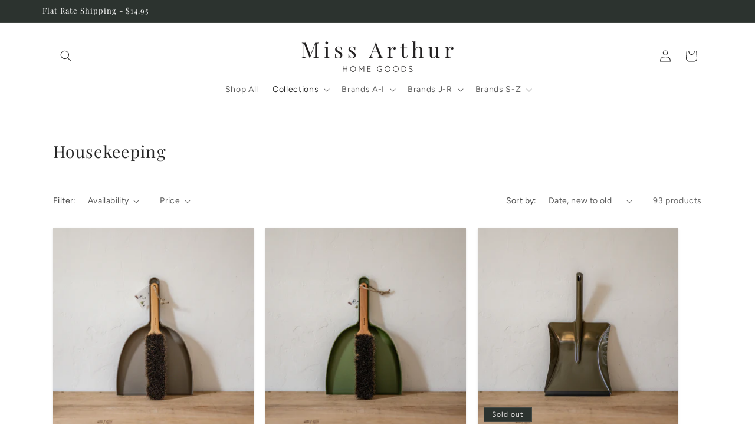

--- FILE ---
content_type: text/html; charset=utf-8
request_url: https://www.missarthur.com.au/collections/housekeeping
body_size: 47930
content:
<!doctype html>
<html class="js" lang="en">
  <head>


  
  
  
  <link href="//www.missarthur.com.au/cdn/shop/t/16/assets/beae.base.min.css?v=74638711127764541021721024387" rel="stylesheet" type="text/css" media="all" />
  
  
      <style type="text/css" id="beae-global-theme-style">@import url("https://fonts.googleapis.com/css?family=Playfair+Display:100,200,300,400,500,600,700,800,900&display=swap");
@import url("https://fonts.googleapis.com/css?family=Montserrat:100,200,300,400,500,600,700,800,900&display=swap");
@import url("https://fonts.googleapis.com/css?family=Roboto:100,200,300,400,500,600,700,800,900&display=swap");

            :root {
                --rows: 10;
                --beae-site-max-width: 1920px;
            }
            
        :root{--beae-global-colors-accent: #dc2626;--beae-global-colors-background: #e7e7e7;--beae-global-colors-primary: #171717;--beae-global-colors-secondary: #171717;--beae-global-colors-text: #171717;--beae-global-colors-white: white;--beae-global-colors-black: black;--beae-global-colors-transparent: transparent;--beae-global-colors-primary_50: #e6e6e6;--beae-global-colors-primary_100: #dadada;--beae-global-colors-primary_200: #cfcfcf;--beae-global-colors-primary_300: #b8b8b8;--beae-global-colors-primary_400: #8a8a8a;--beae-global-colors-primary_500: #5c5c5c;--beae-global-colors-primary_600: #171717;--beae-global-colors-primary_700: #141414;--beae-global-colors-primary_800: #121212;--beae-global-colors-primary_900: #0c0c0c;--beae-global-colors-primary_950: #070707;--beae-global-colors-secondary_50: #e6e6e6;--beae-global-colors-secondary_100: #dadada;--beae-global-colors-secondary_200: #cfcfcf;--beae-global-colors-secondary_300: #b8b8b8;--beae-global-colors-secondary_400: #8a8a8a;--beae-global-colors-secondary_500: #5c5c5c;--beae-global-colors-secondary_600: #171717;--beae-global-colors-secondary_700: #141414;--beae-global-colors-secondary_800: #121212;--beae-global-colors-secondary_900: #0c0c0c;--beae-global-colors-secondary_950: #070707;--beae-global-colors-text_50: #e6e6e6;--beae-global-colors-text_100: #dadada;--beae-global-colors-text_200: #cfcfcf;--beae-global-colors-text_300: #b8b8b8;--beae-global-colors-text_400: #8a8a8a;--beae-global-colors-text_500: #5c5c5c;--beae-global-colors-text_600: #171717;--beae-global-colors-text_700: #141414;--beae-global-colors-text_800: #121212;--beae-global-colors-text_900: #0c0c0c;--beae-global-colors-text_950: #070707;--beae-global-colors-accent_50: #fef2f2;--beae-global-colors-accent_100: #fee2e2;--beae-global-colors-accent_200: #fecaca;--beae-global-colors-accent_300: #fca5a5;--beae-global-colors-accent_400: #f87171;--beae-global-colors-accent_500: #ef4444;--beae-global-colors-accent_600: #dc2626;--beae-global-colors-accent_700: #b91c1c;--beae-global-colors-accent_800: #991b1b;--beae-global-colors-accent_900: #7f1d1d;--beae-global-colors-accent_950: #450a0a;--beae-global-colors-background_50: #fbfbfb;--beae-global-colors-background_100: #fafafa;--beae-global-colors-background_200: #f9f9f9;--beae-global-colors-background_300: #f7f7f7;--beae-global-colors-background_400: #f2f2f2;--beae-global-colors-background_500: #eeeeee;--beae-global-colors-background_600: #e7e7e7;--beae-global-colors-background_700: #dfdfdf;--beae-global-colors-background_800: #d8d8d8;--beae-global-colors-background_900: #c8c8c8;--beae-global-colors-background_950: #b9b9b9;--beae-page-width: 1470px;--beae-site-margin: 30px;--beae-site-margin-mobile: 15px;--beae-pageWidth: 1200px;} .beae-btn-pr{font-size: calc(14px * var(--text-ratio, 1))  ;line-height: 22px;letter-spacing: 0.1px;text-transform: uppercase;font-family: 'Montserrat', sans-serif;font-weight: 700;color: var(--beae-global-colors-background_50);background: var(--beae-global-colors-text_900);border-radius: 60px;}  .beae-btn-pr:hover{background: var(--beae-global-colors-text_500);color: var(--beae-global-colors-background_50);border-radius: 60px;}  .beae-btn-se{color: var(--beae-global-colors-primary_600);font-size: calc(14px * var(--text-ratio, 1))  ;line-height: 22px;text-transform: uppercase;font-family: 'Montserrat', sans-serif;letter-spacing: 0.1px;font-weight: 700;background: var(--beae-global-colors-background_50);border-radius: 60px;}  .beae-btn-se:hover{color: var(--beae-global-colors-background_50);background: var(--beae-global-colors-text_900);border-style: solid;border-color: var(--beae-global-colors-primary_600);border-width: 1px;border-radius: 60px;}  .beae-btn-te{font-size: calc(14px * var(--text-ratio, 1))  ;line-height: 20px;text-transform: uppercase;font-weight: 700;letter-spacing: 0.1px;font-family: 'Montserrat', sans-serif;text-decoration: underline;color: var(--beae-global-colors-primary_600);}  .beae-btn-te:hover{color: var(--beae-global-colors-primary_900);}  .beae-typo-h1{font-size: calc(57px * var(--text-ratio, 1))  ;line-height:78px;color:var(--beae-global-colors-text_900);font-family: 'Playfair Display', sans-serif;font-weight:400;text-transform:none;} .beae-typo-h2{font-size: calc(48px * var(--text-ratio, 1))  ;line-height:60px;color:var(--beae-global-colors-text_900);text-transform:none;font-family: 'Playfair Display', sans-serif;font-weight:400;} .beae-typo-h3{font-size: calc(28px * var(--text-ratio, 1))  ;line-height:39px;color:var(--beae-global-colors-text_900);font-weight:400;text-transform:none;font-family: 'Playfair Display', sans-serif;letter-spacing:1.5px;} .beae-typo-h4{font-size: calc(33px * var(--text-ratio, 1))  ;line-height:42px;font-family: 'Playfair Display', sans-serif;color:var(--beae-global-colors-text_900);font-weight:400;text-transform:uppercase;font-style:normal;} .beae-typo-h5{font-size: calc(28px * var(--text-ratio, 1))  ;line-height:38px;color:var(--beae-global-colors-text_900);font-family: 'Montserrat', sans-serif;text-transform:uppercase;font-weight:700;} .beae-typo-h6{font-size: calc(22px * var(--text-ratio, 1))  ;line-height:30px;color:var(--beae-global-colors-text_900);text-transform:uppercase;font-weight:700;font-family: 'Montserrat', sans-serif;} .beae-typo-p1{font-size: calc(15px * var(--text-ratio, 1))  ;line-height:26px;color:var(--beae-global-colors-text_500);font-weight:300;letter-spacing:0.6px;text-transform:none;font-family: 'Montserrat', sans-serif;} .beae-typo-p2{line-height:20px;font-size: calc(16px * var(--text-ratio, 1))  ;color:var(--beae-global-colors-text_500);font-weight:400;letter-spacing:0.1px;text-transform:none;font-family: 'Roboto', sans-serif;} .beae-typo-p3{font-size: calc(14px * var(--text-ratio, 1))  ;line-height:19px;color:var(--beae-global-colors-text_500);text-transform:none;letter-spacing:0.1px;font-family: 'Roboto', sans-serif;font-weight:400;} @media screen and (max-width: 768px) {
       .beae-btn-pr{font-size: calc(12px  * var(--text-ratio, 1)) !important ;line-height: 20px !important;letter-spacing: 1px !important;}  .beae-btn-se{font-size: calc(12px  * var(--text-ratio, 1)) !important ;line-height: 20px !important;}  .beae-btn-te{font-size: calc(16px  * var(--text-ratio, 1)) !important ;line-height: 20px !important;}  .beae-typo-h1{font-size: calc(46px * var(--text-ratio, 1))  ;line-height: 59.8px;} .beae-typo-h2{font-size: calc(40px * var(--text-ratio, 1))  ;line-height: 54.6px;} .beae-typo-h3{font-size: calc(35px * var(--text-ratio, 1))  ;line-height: 45.5px;} .beae-typo-h4{font-size: calc(29px * var(--text-ratio, 1))  ;line-height: 37.7px;} .beae-typo-h5{font-size: calc(24px * var(--text-ratio, 1))  ;line-height: 36px;} .beae-typo-h6{font-size: calc(20px * var(--text-ratio, 1))  ;line-height: 36px;} .beae-typo-p1{font-size: calc(14px * var(--text-ratio, 1))  ;line-height: 21px;} .beae-typo-p2{line-height: 25.5px;font-size: calc(17px * var(--text-ratio, 1))  ;} .beae-typo-p3{font-size: calc(14px * var(--text-ratio, 1))  ;line-height: 21px;}
  }:root {
    --beae-global-colors-white: white;
    --beae-global-colors-black: black;
    --beae-global-colors-transparent: transparent;
  --beae-global-colors-white: white;--beae-global-colors-black: black;--beae-global-colors-transparent: transparent;}</style>
  
      
  <script src="//www.missarthur.com.au/cdn/shop/t/16/assets/beae.base.min.js?v=61501087121789637751722047086" defer="defer"></script>
<meta charset="utf-8">
    <meta http-equiv="X-UA-Compatible" content="IE=edge">
    <meta name="viewport" content="width=device-width,initial-scale=1">
    <meta name="theme-color" content="">
    <link rel="canonical" href="https://www.missarthur.com.au/collections/housekeeping"><link rel="icon" type="image/png" href="//www.missarthur.com.au/cdn/shop/files/missa.png?crop=center&height=32&v=1614306326&width=32"><link rel="preconnect" href="https://fonts.shopifycdn.com" crossorigin><title>
      Housekeeping
 &ndash; Miss Arthur</title>

    

    

<meta property="og:site_name" content="Miss Arthur">
<meta property="og:url" content="https://www.missarthur.com.au/collections/housekeeping">
<meta property="og:title" content="Housekeeping">
<meta property="og:type" content="website">
<meta property="og:description" content="We are a home goods store that celebrates craftsmanship, unfussy design, and functionality. Gathering together a collection of handcrafted and traditional products from all around the world that bring quality and satisfaction to your everyday rituals. Based in New Norfolk, Tasmania."><meta property="og:image" content="http://www.missarthur.com.au/cdn/shop/collections/IMG_1188.jpg?v=1676592693">
  <meta property="og:image:secure_url" content="https://www.missarthur.com.au/cdn/shop/collections/IMG_1188.jpg?v=1676592693">
  <meta property="og:image:width" content="1024">
  <meta property="og:image:height" content="1024"><meta name="twitter:card" content="summary_large_image">
<meta name="twitter:title" content="Housekeeping">
<meta name="twitter:description" content="We are a home goods store that celebrates craftsmanship, unfussy design, and functionality. Gathering together a collection of handcrafted and traditional products from all around the world that bring quality and satisfaction to your everyday rituals. Based in New Norfolk, Tasmania.">


    <script src="//www.missarthur.com.au/cdn/shop/t/16/assets/constants.js?v=132983761750457495441718950103" defer="defer"></script>
    <script src="//www.missarthur.com.au/cdn/shop/t/16/assets/pubsub.js?v=158357773527763999511718950104" defer="defer"></script>
    <script src="//www.missarthur.com.au/cdn/shop/t/16/assets/global.js?v=88558128918567037191718950103" defer="defer"></script><script src="//www.missarthur.com.au/cdn/shop/t/16/assets/animations.js?v=88693664871331136111718950102" defer="defer"></script><script>window.performance && window.performance.mark && window.performance.mark('shopify.content_for_header.start');</script><meta name="facebook-domain-verification" content="ilyrgubrpmdn98ew13r9fpzz6f3tz7">
<meta name="facebook-domain-verification" content="ecj2dpyokkpd3j60s47o9nllxcnx7c">
<meta name="google-site-verification" content="iJe7iHRaJWkASgi8zgqiAEC1Iw_D0ZjktlK6SPVRdMM">
<meta id="shopify-digital-wallet" name="shopify-digital-wallet" content="/36768153731/digital_wallets/dialog">
<meta name="shopify-checkout-api-token" content="24cd7659fadaf0fbb1d6d5f2ee2435b6">
<meta id="in-context-paypal-metadata" data-shop-id="36768153731" data-venmo-supported="false" data-environment="production" data-locale="en_US" data-paypal-v4="true" data-currency="AUD">
<link rel="alternate" type="application/atom+xml" title="Feed" href="/collections/housekeeping.atom" />
<link rel="next" href="/collections/housekeeping?page=2">
<link rel="alternate" type="application/json+oembed" href="https://www.missarthur.com.au/collections/housekeeping.oembed">
<script async="async" src="/checkouts/internal/preloads.js?locale=en-AU"></script>
<link rel="preconnect" href="https://shop.app" crossorigin="anonymous">
<script async="async" src="https://shop.app/checkouts/internal/preloads.js?locale=en-AU&shop_id=36768153731" crossorigin="anonymous"></script>
<script id="apple-pay-shop-capabilities" type="application/json">{"shopId":36768153731,"countryCode":"AU","currencyCode":"AUD","merchantCapabilities":["supports3DS"],"merchantId":"gid:\/\/shopify\/Shop\/36768153731","merchantName":"Miss Arthur","requiredBillingContactFields":["postalAddress","email"],"requiredShippingContactFields":["postalAddress","email"],"shippingType":"shipping","supportedNetworks":["visa","masterCard","amex","jcb"],"total":{"type":"pending","label":"Miss Arthur","amount":"1.00"},"shopifyPaymentsEnabled":true,"supportsSubscriptions":true}</script>
<script id="shopify-features" type="application/json">{"accessToken":"24cd7659fadaf0fbb1d6d5f2ee2435b6","betas":["rich-media-storefront-analytics"],"domain":"www.missarthur.com.au","predictiveSearch":true,"shopId":36768153731,"locale":"en"}</script>
<script>var Shopify = Shopify || {};
Shopify.shop = "miss-arthur.myshopify.com";
Shopify.locale = "en";
Shopify.currency = {"active":"AUD","rate":"1.0"};
Shopify.country = "AU";
Shopify.theme = {"name":"Craft Update","id":135808549025,"schema_name":"Craft","schema_version":"15.0.0","theme_store_id":1368,"role":"main"};
Shopify.theme.handle = "null";
Shopify.theme.style = {"id":null,"handle":null};
Shopify.cdnHost = "www.missarthur.com.au/cdn";
Shopify.routes = Shopify.routes || {};
Shopify.routes.root = "/";</script>
<script type="module">!function(o){(o.Shopify=o.Shopify||{}).modules=!0}(window);</script>
<script>!function(o){function n(){var o=[];function n(){o.push(Array.prototype.slice.apply(arguments))}return n.q=o,n}var t=o.Shopify=o.Shopify||{};t.loadFeatures=n(),t.autoloadFeatures=n()}(window);</script>
<script>
  window.ShopifyPay = window.ShopifyPay || {};
  window.ShopifyPay.apiHost = "shop.app\/pay";
  window.ShopifyPay.redirectState = null;
</script>
<script id="shop-js-analytics" type="application/json">{"pageType":"collection"}</script>
<script defer="defer" async type="module" src="//www.missarthur.com.au/cdn/shopifycloud/shop-js/modules/v2/client.init-shop-cart-sync_BN7fPSNr.en.esm.js"></script>
<script defer="defer" async type="module" src="//www.missarthur.com.au/cdn/shopifycloud/shop-js/modules/v2/chunk.common_Cbph3Kss.esm.js"></script>
<script defer="defer" async type="module" src="//www.missarthur.com.au/cdn/shopifycloud/shop-js/modules/v2/chunk.modal_DKumMAJ1.esm.js"></script>
<script type="module">
  await import("//www.missarthur.com.au/cdn/shopifycloud/shop-js/modules/v2/client.init-shop-cart-sync_BN7fPSNr.en.esm.js");
await import("//www.missarthur.com.au/cdn/shopifycloud/shop-js/modules/v2/chunk.common_Cbph3Kss.esm.js");
await import("//www.missarthur.com.au/cdn/shopifycloud/shop-js/modules/v2/chunk.modal_DKumMAJ1.esm.js");

  window.Shopify.SignInWithShop?.initShopCartSync?.({"fedCMEnabled":true,"windoidEnabled":true});

</script>
<script>
  window.Shopify = window.Shopify || {};
  if (!window.Shopify.featureAssets) window.Shopify.featureAssets = {};
  window.Shopify.featureAssets['shop-js'] = {"shop-cart-sync":["modules/v2/client.shop-cart-sync_CJVUk8Jm.en.esm.js","modules/v2/chunk.common_Cbph3Kss.esm.js","modules/v2/chunk.modal_DKumMAJ1.esm.js"],"init-fed-cm":["modules/v2/client.init-fed-cm_7Fvt41F4.en.esm.js","modules/v2/chunk.common_Cbph3Kss.esm.js","modules/v2/chunk.modal_DKumMAJ1.esm.js"],"init-shop-email-lookup-coordinator":["modules/v2/client.init-shop-email-lookup-coordinator_Cc088_bR.en.esm.js","modules/v2/chunk.common_Cbph3Kss.esm.js","modules/v2/chunk.modal_DKumMAJ1.esm.js"],"init-windoid":["modules/v2/client.init-windoid_hPopwJRj.en.esm.js","modules/v2/chunk.common_Cbph3Kss.esm.js","modules/v2/chunk.modal_DKumMAJ1.esm.js"],"shop-button":["modules/v2/client.shop-button_B0jaPSNF.en.esm.js","modules/v2/chunk.common_Cbph3Kss.esm.js","modules/v2/chunk.modal_DKumMAJ1.esm.js"],"shop-cash-offers":["modules/v2/client.shop-cash-offers_DPIskqss.en.esm.js","modules/v2/chunk.common_Cbph3Kss.esm.js","modules/v2/chunk.modal_DKumMAJ1.esm.js"],"shop-toast-manager":["modules/v2/client.shop-toast-manager_CK7RT69O.en.esm.js","modules/v2/chunk.common_Cbph3Kss.esm.js","modules/v2/chunk.modal_DKumMAJ1.esm.js"],"init-shop-cart-sync":["modules/v2/client.init-shop-cart-sync_BN7fPSNr.en.esm.js","modules/v2/chunk.common_Cbph3Kss.esm.js","modules/v2/chunk.modal_DKumMAJ1.esm.js"],"init-customer-accounts-sign-up":["modules/v2/client.init-customer-accounts-sign-up_CfPf4CXf.en.esm.js","modules/v2/client.shop-login-button_DeIztwXF.en.esm.js","modules/v2/chunk.common_Cbph3Kss.esm.js","modules/v2/chunk.modal_DKumMAJ1.esm.js"],"pay-button":["modules/v2/client.pay-button_CgIwFSYN.en.esm.js","modules/v2/chunk.common_Cbph3Kss.esm.js","modules/v2/chunk.modal_DKumMAJ1.esm.js"],"init-customer-accounts":["modules/v2/client.init-customer-accounts_DQ3x16JI.en.esm.js","modules/v2/client.shop-login-button_DeIztwXF.en.esm.js","modules/v2/chunk.common_Cbph3Kss.esm.js","modules/v2/chunk.modal_DKumMAJ1.esm.js"],"avatar":["modules/v2/client.avatar_BTnouDA3.en.esm.js"],"init-shop-for-new-customer-accounts":["modules/v2/client.init-shop-for-new-customer-accounts_CsZy_esa.en.esm.js","modules/v2/client.shop-login-button_DeIztwXF.en.esm.js","modules/v2/chunk.common_Cbph3Kss.esm.js","modules/v2/chunk.modal_DKumMAJ1.esm.js"],"shop-follow-button":["modules/v2/client.shop-follow-button_BRMJjgGd.en.esm.js","modules/v2/chunk.common_Cbph3Kss.esm.js","modules/v2/chunk.modal_DKumMAJ1.esm.js"],"checkout-modal":["modules/v2/client.checkout-modal_B9Drz_yf.en.esm.js","modules/v2/chunk.common_Cbph3Kss.esm.js","modules/v2/chunk.modal_DKumMAJ1.esm.js"],"shop-login-button":["modules/v2/client.shop-login-button_DeIztwXF.en.esm.js","modules/v2/chunk.common_Cbph3Kss.esm.js","modules/v2/chunk.modal_DKumMAJ1.esm.js"],"lead-capture":["modules/v2/client.lead-capture_DXYzFM3R.en.esm.js","modules/v2/chunk.common_Cbph3Kss.esm.js","modules/v2/chunk.modal_DKumMAJ1.esm.js"],"shop-login":["modules/v2/client.shop-login_CA5pJqmO.en.esm.js","modules/v2/chunk.common_Cbph3Kss.esm.js","modules/v2/chunk.modal_DKumMAJ1.esm.js"],"payment-terms":["modules/v2/client.payment-terms_BxzfvcZJ.en.esm.js","modules/v2/chunk.common_Cbph3Kss.esm.js","modules/v2/chunk.modal_DKumMAJ1.esm.js"]};
</script>
<script>(function() {
  var isLoaded = false;
  function asyncLoad() {
    if (isLoaded) return;
    isLoaded = true;
    var urls = ["https:\/\/chimpstatic.com\/mcjs-connected\/js\/users\/4b3071969797b47bc96ab050f\/b0c87a6cb58bdef8b0aae554f.js?shop=miss-arthur.myshopify.com","https:\/\/depo.sidepanda.com\/scripttag\/script_tag?shop=miss-arthur.myshopify.com","https:\/\/apps.techdignity.com\/product-information\/public\/js\/load-pio.js?shop=miss-arthur.myshopify.com"];
    for (var i = 0; i < urls.length; i++) {
      var s = document.createElement('script');
      s.type = 'text/javascript';
      s.async = true;
      s.src = urls[i];
      var x = document.getElementsByTagName('script')[0];
      x.parentNode.insertBefore(s, x);
    }
  };
  if(window.attachEvent) {
    window.attachEvent('onload', asyncLoad);
  } else {
    window.addEventListener('load', asyncLoad, false);
  }
})();</script>
<script id="__st">var __st={"a":36768153731,"offset":-18000,"reqid":"e5c0f096-4f0b-45b4-8268-6a7348f69ae8-1769835385","pageurl":"www.missarthur.com.au\/collections\/housekeeping","u":"d705b5ce9b9b","p":"collection","rtyp":"collection","rid":181202354307};</script>
<script>window.ShopifyPaypalV4VisibilityTracking = true;</script>
<script id="captcha-bootstrap">!function(){'use strict';const t='contact',e='account',n='new_comment',o=[[t,t],['blogs',n],['comments',n],[t,'customer']],c=[[e,'customer_login'],[e,'guest_login'],[e,'recover_customer_password'],[e,'create_customer']],r=t=>t.map((([t,e])=>`form[action*='/${t}']:not([data-nocaptcha='true']) input[name='form_type'][value='${e}']`)).join(','),a=t=>()=>t?[...document.querySelectorAll(t)].map((t=>t.form)):[];function s(){const t=[...o],e=r(t);return a(e)}const i='password',u='form_key',d=['recaptcha-v3-token','g-recaptcha-response','h-captcha-response',i],f=()=>{try{return window.sessionStorage}catch{return}},m='__shopify_v',_=t=>t.elements[u];function p(t,e,n=!1){try{const o=window.sessionStorage,c=JSON.parse(o.getItem(e)),{data:r}=function(t){const{data:e,action:n}=t;return t[m]||n?{data:e,action:n}:{data:t,action:n}}(c);for(const[e,n]of Object.entries(r))t.elements[e]&&(t.elements[e].value=n);n&&o.removeItem(e)}catch(o){console.error('form repopulation failed',{error:o})}}const l='form_type',E='cptcha';function T(t){t.dataset[E]=!0}const w=window,h=w.document,L='Shopify',v='ce_forms',y='captcha';let A=!1;((t,e)=>{const n=(g='f06e6c50-85a8-45c8-87d0-21a2b65856fe',I='https://cdn.shopify.com/shopifycloud/storefront-forms-hcaptcha/ce_storefront_forms_captcha_hcaptcha.v1.5.2.iife.js',D={infoText:'Protected by hCaptcha',privacyText:'Privacy',termsText:'Terms'},(t,e,n)=>{const o=w[L][v],c=o.bindForm;if(c)return c(t,g,e,D).then(n);var r;o.q.push([[t,g,e,D],n]),r=I,A||(h.body.append(Object.assign(h.createElement('script'),{id:'captcha-provider',async:!0,src:r})),A=!0)});var g,I,D;w[L]=w[L]||{},w[L][v]=w[L][v]||{},w[L][v].q=[],w[L][y]=w[L][y]||{},w[L][y].protect=function(t,e){n(t,void 0,e),T(t)},Object.freeze(w[L][y]),function(t,e,n,w,h,L){const[v,y,A,g]=function(t,e,n){const i=e?o:[],u=t?c:[],d=[...i,...u],f=r(d),m=r(i),_=r(d.filter((([t,e])=>n.includes(e))));return[a(f),a(m),a(_),s()]}(w,h,L),I=t=>{const e=t.target;return e instanceof HTMLFormElement?e:e&&e.form},D=t=>v().includes(t);t.addEventListener('submit',(t=>{const e=I(t);if(!e)return;const n=D(e)&&!e.dataset.hcaptchaBound&&!e.dataset.recaptchaBound,o=_(e),c=g().includes(e)&&(!o||!o.value);(n||c)&&t.preventDefault(),c&&!n&&(function(t){try{if(!f())return;!function(t){const e=f();if(!e)return;const n=_(t);if(!n)return;const o=n.value;o&&e.removeItem(o)}(t);const e=Array.from(Array(32),(()=>Math.random().toString(36)[2])).join('');!function(t,e){_(t)||t.append(Object.assign(document.createElement('input'),{type:'hidden',name:u})),t.elements[u].value=e}(t,e),function(t,e){const n=f();if(!n)return;const o=[...t.querySelectorAll(`input[type='${i}']`)].map((({name:t})=>t)),c=[...d,...o],r={};for(const[a,s]of new FormData(t).entries())c.includes(a)||(r[a]=s);n.setItem(e,JSON.stringify({[m]:1,action:t.action,data:r}))}(t,e)}catch(e){console.error('failed to persist form',e)}}(e),e.submit())}));const S=(t,e)=>{t&&!t.dataset[E]&&(n(t,e.some((e=>e===t))),T(t))};for(const o of['focusin','change'])t.addEventListener(o,(t=>{const e=I(t);D(e)&&S(e,y())}));const B=e.get('form_key'),M=e.get(l),P=B&&M;t.addEventListener('DOMContentLoaded',(()=>{const t=y();if(P)for(const e of t)e.elements[l].value===M&&p(e,B);[...new Set([...A(),...v().filter((t=>'true'===t.dataset.shopifyCaptcha))])].forEach((e=>S(e,t)))}))}(h,new URLSearchParams(w.location.search),n,t,e,['guest_login'])})(!0,!0)}();</script>
<script integrity="sha256-4kQ18oKyAcykRKYeNunJcIwy7WH5gtpwJnB7kiuLZ1E=" data-source-attribution="shopify.loadfeatures" defer="defer" src="//www.missarthur.com.au/cdn/shopifycloud/storefront/assets/storefront/load_feature-a0a9edcb.js" crossorigin="anonymous"></script>
<script crossorigin="anonymous" defer="defer" src="//www.missarthur.com.au/cdn/shopifycloud/storefront/assets/shopify_pay/storefront-65b4c6d7.js?v=20250812"></script>
<script data-source-attribution="shopify.dynamic_checkout.dynamic.init">var Shopify=Shopify||{};Shopify.PaymentButton=Shopify.PaymentButton||{isStorefrontPortableWallets:!0,init:function(){window.Shopify.PaymentButton.init=function(){};var t=document.createElement("script");t.src="https://www.missarthur.com.au/cdn/shopifycloud/portable-wallets/latest/portable-wallets.en.js",t.type="module",document.head.appendChild(t)}};
</script>
<script data-source-attribution="shopify.dynamic_checkout.buyer_consent">
  function portableWalletsHideBuyerConsent(e){var t=document.getElementById("shopify-buyer-consent"),n=document.getElementById("shopify-subscription-policy-button");t&&n&&(t.classList.add("hidden"),t.setAttribute("aria-hidden","true"),n.removeEventListener("click",e))}function portableWalletsShowBuyerConsent(e){var t=document.getElementById("shopify-buyer-consent"),n=document.getElementById("shopify-subscription-policy-button");t&&n&&(t.classList.remove("hidden"),t.removeAttribute("aria-hidden"),n.addEventListener("click",e))}window.Shopify?.PaymentButton&&(window.Shopify.PaymentButton.hideBuyerConsent=portableWalletsHideBuyerConsent,window.Shopify.PaymentButton.showBuyerConsent=portableWalletsShowBuyerConsent);
</script>
<script data-source-attribution="shopify.dynamic_checkout.cart.bootstrap">document.addEventListener("DOMContentLoaded",(function(){function t(){return document.querySelector("shopify-accelerated-checkout-cart, shopify-accelerated-checkout")}if(t())Shopify.PaymentButton.init();else{new MutationObserver((function(e,n){t()&&(Shopify.PaymentButton.init(),n.disconnect())})).observe(document.body,{childList:!0,subtree:!0})}}));
</script>
<link id="shopify-accelerated-checkout-styles" rel="stylesheet" media="screen" href="https://www.missarthur.com.au/cdn/shopifycloud/portable-wallets/latest/accelerated-checkout-backwards-compat.css" crossorigin="anonymous">
<style id="shopify-accelerated-checkout-cart">
        #shopify-buyer-consent {
  margin-top: 1em;
  display: inline-block;
  width: 100%;
}

#shopify-buyer-consent.hidden {
  display: none;
}

#shopify-subscription-policy-button {
  background: none;
  border: none;
  padding: 0;
  text-decoration: underline;
  font-size: inherit;
  cursor: pointer;
}

#shopify-subscription-policy-button::before {
  box-shadow: none;
}

      </style>
<script id="sections-script" data-sections="header" defer="defer" src="//www.missarthur.com.au/cdn/shop/t/16/compiled_assets/scripts.js?v=15827"></script>
<script>window.performance && window.performance.mark && window.performance.mark('shopify.content_for_header.end');</script>


    <style data-shopify>
      @font-face {
  font-family: Figtree;
  font-weight: 400;
  font-style: normal;
  font-display: swap;
  src: url("//www.missarthur.com.au/cdn/fonts/figtree/figtree_n4.3c0838aba1701047e60be6a99a1b0a40ce9b8419.woff2") format("woff2"),
       url("//www.missarthur.com.au/cdn/fonts/figtree/figtree_n4.c0575d1db21fc3821f17fd6617d3dee552312137.woff") format("woff");
}

      @font-face {
  font-family: Figtree;
  font-weight: 700;
  font-style: normal;
  font-display: swap;
  src: url("//www.missarthur.com.au/cdn/fonts/figtree/figtree_n7.2fd9bfe01586148e644724096c9d75e8c7a90e55.woff2") format("woff2"),
       url("//www.missarthur.com.au/cdn/fonts/figtree/figtree_n7.ea05de92d862f9594794ab281c4c3a67501ef5fc.woff") format("woff");
}

      @font-face {
  font-family: Figtree;
  font-weight: 400;
  font-style: italic;
  font-display: swap;
  src: url("//www.missarthur.com.au/cdn/fonts/figtree/figtree_i4.89f7a4275c064845c304a4cf8a4a586060656db2.woff2") format("woff2"),
       url("//www.missarthur.com.au/cdn/fonts/figtree/figtree_i4.6f955aaaafc55a22ffc1f32ecf3756859a5ad3e2.woff") format("woff");
}

      @font-face {
  font-family: Figtree;
  font-weight: 700;
  font-style: italic;
  font-display: swap;
  src: url("//www.missarthur.com.au/cdn/fonts/figtree/figtree_i7.06add7096a6f2ab742e09ec7e498115904eda1fe.woff2") format("woff2"),
       url("//www.missarthur.com.au/cdn/fonts/figtree/figtree_i7.ee584b5fcaccdbb5518c0228158941f8df81b101.woff") format("woff");
}

      @font-face {
  font-family: "Playfair Display";
  font-weight: 400;
  font-style: normal;
  font-display: swap;
  src: url("//www.missarthur.com.au/cdn/fonts/playfair_display/playfairdisplay_n4.9980f3e16959dc89137cc1369bfc3ae98af1deb9.woff2") format("woff2"),
       url("//www.missarthur.com.au/cdn/fonts/playfair_display/playfairdisplay_n4.c562b7c8e5637886a811d2a017f9e023166064ee.woff") format("woff");
}


      
        :root,
        .color-scheme-1 {
          --color-background: 255,255,255;
        
          --gradient-background: #ffffff;
        

        

        --color-foreground: 37,37,37;
        --color-background-contrast: 191,191,191;
        --color-shadow: 37,37,37;
        --color-button: 44,51,47;
        --color-button-text: 247,245,245;
        --color-secondary-button: 255,255,255;
        --color-secondary-button-text: 80,86,85;
        --color-link: 80,86,85;
        --color-badge-foreground: 37,37,37;
        --color-badge-background: 255,255,255;
        --color-badge-border: 37,37,37;
        --payment-terms-background-color: rgb(255 255 255);
      }
      
        
        .color-scheme-2 {
          --color-background: 255,255,255;
        
          --gradient-background: #ffffff;
        

        

        --color-foreground: 37,37,37;
        --color-background-contrast: 191,191,191;
        --color-shadow: 37,37,37;
        --color-button: 37,37,37;
        --color-button-text: 255,255,255;
        --color-secondary-button: 255,255,255;
        --color-secondary-button-text: 37,37,37;
        --color-link: 37,37,37;
        --color-badge-foreground: 37,37,37;
        --color-badge-background: 255,255,255;
        --color-badge-border: 37,37,37;
        --payment-terms-background-color: rgb(255 255 255);
      }
      
        
        .color-scheme-3 {
          --color-background: 44,51,47;
        
          --gradient-background: #2c332f;
        

        

        --color-foreground: 239,236,236;
        --color-background-contrast: 56,65,60;
        --color-shadow: 37,37,37;
        --color-button: 239,236,236;
        --color-button-text: 44,51,47;
        --color-secondary-button: 44,51,47;
        --color-secondary-button-text: 239,236,236;
        --color-link: 239,236,236;
        --color-badge-foreground: 239,236,236;
        --color-badge-background: 44,51,47;
        --color-badge-border: 239,236,236;
        --payment-terms-background-color: rgb(44 51 47);
      }
      
        
        .color-scheme-4 {
          --color-background: 44,51,47;
        
          --gradient-background: #2c332f;
        

        

        --color-foreground: 255,255,255;
        --color-background-contrast: 56,65,60;
        --color-shadow: 37,37,37;
        --color-button: 44,51,47;
        --color-button-text: 44,51,47;
        --color-secondary-button: 44,51,47;
        --color-secondary-button-text: 255,255,255;
        --color-link: 255,255,255;
        --color-badge-foreground: 255,255,255;
        --color-badge-background: 44,51,47;
        --color-badge-border: 255,255,255;
        --payment-terms-background-color: rgb(44 51 47);
      }
      
        
        .color-scheme-5 {
          --color-background: 63,81,71;
        
          --gradient-background: #3f5147;
        

        

        --color-foreground: 239,236,236;
        --color-background-contrast: 7,9,8;
        --color-shadow: 37,37,37;
        --color-button: 239,236,236;
        --color-button-text: 63,81,71;
        --color-secondary-button: 63,81,71;
        --color-secondary-button-text: 239,236,236;
        --color-link: 239,236,236;
        --color-badge-foreground: 239,236,236;
        --color-badge-background: 63,81,71;
        --color-badge-border: 239,236,236;
        --payment-terms-background-color: rgb(63 81 71);
      }
      

      body, .color-scheme-1, .color-scheme-2, .color-scheme-3, .color-scheme-4, .color-scheme-5 {
        color: rgba(var(--color-foreground), 0.75);
        background-color: rgb(var(--color-background));
      }

      :root {
        --font-body-family: Figtree, sans-serif;
        --font-body-style: normal;
        --font-body-weight: 400;
        --font-body-weight-bold: 700;

        --font-heading-family: "Playfair Display", serif;
        --font-heading-style: normal;
        --font-heading-weight: 400;

        --font-body-scale: 1.0;
        --font-heading-scale: 1.0;

        --media-padding: px;
        --media-border-opacity: 0.1;
        --media-border-width: 0px;
        --media-radius: 0px;
        --media-shadow-opacity: 0.0;
        --media-shadow-horizontal-offset: 0px;
        --media-shadow-vertical-offset: 0px;
        --media-shadow-blur-radius: 5px;
        --media-shadow-visible: 0;

        --page-width: 120rem;
        --page-width-margin: 0rem;

        --product-card-image-padding: 0.0rem;
        --product-card-corner-radius: 0.0rem;
        --product-card-text-alignment: center;
        --product-card-border-width: 0.0rem;
        --product-card-border-opacity: 0.1;
        --product-card-shadow-opacity: 0.1;
        --product-card-shadow-visible: 1;
        --product-card-shadow-horizontal-offset: 0.0rem;
        --product-card-shadow-vertical-offset: 0.2rem;
        --product-card-shadow-blur-radius: 0.5rem;

        --collection-card-image-padding: 0.0rem;
        --collection-card-corner-radius: 0.2rem;
        --collection-card-text-alignment: left;
        --collection-card-border-width: 0.0rem;
        --collection-card-border-opacity: 0.0;
        --collection-card-shadow-opacity: 0.1;
        --collection-card-shadow-visible: 1;
        --collection-card-shadow-horizontal-offset: 0.2rem;
        --collection-card-shadow-vertical-offset: 0.2rem;
        --collection-card-shadow-blur-radius: 0.5rem;

        --blog-card-image-padding: 0.0rem;
        --blog-card-corner-radius: 0.0rem;
        --blog-card-text-alignment: left;
        --blog-card-border-width: 0.1rem;
        --blog-card-border-opacity: 0.1;
        --blog-card-shadow-opacity: 0.0;
        --blog-card-shadow-visible: 0;
        --blog-card-shadow-horizontal-offset: 0.0rem;
        --blog-card-shadow-vertical-offset: 0.4rem;
        --blog-card-shadow-blur-radius: 0.5rem;

        --badge-corner-radius: 0.0rem;

        --popup-border-width: 1px;
        --popup-border-opacity: 0.5;
        --popup-corner-radius: 0px;
        --popup-shadow-opacity: 0.0;
        --popup-shadow-horizontal-offset: 0px;
        --popup-shadow-vertical-offset: 4px;
        --popup-shadow-blur-radius: 5px;

        --drawer-border-width: 0px;
        --drawer-border-opacity: 0.1;
        --drawer-shadow-opacity: 0.0;
        --drawer-shadow-horizontal-offset: 0px;
        --drawer-shadow-vertical-offset: 4px;
        --drawer-shadow-blur-radius: 5px;

        --spacing-sections-desktop: 0px;
        --spacing-sections-mobile: 0px;

        --grid-desktop-vertical-spacing: 20px;
        --grid-desktop-horizontal-spacing: 20px;
        --grid-mobile-vertical-spacing: 10px;
        --grid-mobile-horizontal-spacing: 10px;

        --text-boxes-border-opacity: 0.0;
        --text-boxes-border-width: 0px;
        --text-boxes-radius: 0px;
        --text-boxes-shadow-opacity: 0.0;
        --text-boxes-shadow-visible: 0;
        --text-boxes-shadow-horizontal-offset: 0px;
        --text-boxes-shadow-vertical-offset: 4px;
        --text-boxes-shadow-blur-radius: 5px;

        --buttons-radius: 0px;
        --buttons-radius-outset: 0px;
        --buttons-border-width: 1px;
        --buttons-border-opacity: 1.0;
        --buttons-shadow-opacity: 0.0;
        --buttons-shadow-visible: 0;
        --buttons-shadow-horizontal-offset: 0px;
        --buttons-shadow-vertical-offset: 4px;
        --buttons-shadow-blur-radius: 5px;
        --buttons-border-offset: 0px;

        --inputs-radius: 0px;
        --inputs-border-width: 1px;
        --inputs-border-opacity: 0.55;
        --inputs-shadow-opacity: 0.0;
        --inputs-shadow-horizontal-offset: 0px;
        --inputs-margin-offset: 0px;
        --inputs-shadow-vertical-offset: 4px;
        --inputs-shadow-blur-radius: 5px;
        --inputs-radius-outset: 0px;

        --variant-pills-radius: 0px;
        --variant-pills-border-width: 1px;
        --variant-pills-border-opacity: 0.55;
        --variant-pills-shadow-opacity: 0.0;
        --variant-pills-shadow-horizontal-offset: 0px;
        --variant-pills-shadow-vertical-offset: 4px;
        --variant-pills-shadow-blur-radius: 5px;
      }

      *,
      *::before,
      *::after {
        box-sizing: inherit;
      }

      html {
        box-sizing: border-box;
        font-size: calc(var(--font-body-scale) * 62.5%);
        height: 100%;
      }

      body {
        display: grid;
        grid-template-rows: auto auto 1fr auto;
        grid-template-columns: 100%;
        min-height: 100%;
        margin: 0;
        font-size: 1.5rem;
        letter-spacing: 0.06rem;
        line-height: calc(1 + 0.8 / var(--font-body-scale));
        font-family: var(--font-body-family);
        font-style: var(--font-body-style);
        font-weight: var(--font-body-weight);
      }

      @media screen and (min-width: 750px) {
        body {
          font-size: 1.6rem;
        }
      }
    </style>

    <link href="//www.missarthur.com.au/cdn/shop/t/16/assets/base.css?v=144968985024194912401718950103" rel="stylesheet" type="text/css" media="all" />

      <link rel="preload" as="font" href="//www.missarthur.com.au/cdn/fonts/figtree/figtree_n4.3c0838aba1701047e60be6a99a1b0a40ce9b8419.woff2" type="font/woff2" crossorigin>
      

      <link rel="preload" as="font" href="//www.missarthur.com.au/cdn/fonts/playfair_display/playfairdisplay_n4.9980f3e16959dc89137cc1369bfc3ae98af1deb9.woff2" type="font/woff2" crossorigin>
      
<link
        rel="stylesheet"
        href="//www.missarthur.com.au/cdn/shop/t/16/assets/component-predictive-search.css?v=118923337488134913561718950103"
        media="print"
        onload="this.media='all'"
      ><script>
      if (Shopify.designMode) {
        document.documentElement.classList.add('shopify-design-mode');
      }
    </script>
  <!-- BEGIN app block: shopify://apps/beae-page-builder/blocks/app-embed/f4353b90-19bd-4f19-8138-af38b7a6de94 --><link rel="preconnect" href="https://cdn.beae.com" crossorigin />
<link rel="dns-prefetch" href="https://cdn.beae.com" />
    <!--BEAE-EMBED-->
    <link href="[data-uri]" rel="stylesheet" id="beae-global-css"/>
    <!--/BEAE-EMBED-->


<style type="text/css" class="beae-theme-helper">
 .beae-cart-popup {
    display: grid;
    position: fixed;
    inset: 0;
    z-index: 9999999;
    align-content: center;
    padding: 5px;
    justify-content: center;
    align-items: center;
    justify-items: center;
}

.beae-cart-popup::before {content: ' ';position: absolute;background: #e5e5e5b3;inset: 0;}
 .beae-ajax-loading{
 	cursor:not-allowed;
   pointer-events: none;
   opacity: 0.6;
  }


  #beae-toast {
  visibility: hidden;
  max-width: 50px;
  min-height: 50px;
  margin: auto;
  background-color: #333;
  color: #fff;
  text-align: center;
  border-radius: 2px;
  position: fixed;
  z-index: 999999;
  left: 0;
  right: 0;
  bottom: 30px;
  font-size: 17px;
  display: grid;
  grid-template-columns: 50px auto;
  align-items: center;
  justify-content: start;
  align-content: center;
  justify-items: start;
}
#beae-toast.beae-toast-show {
  visibility: visible;
  -webkit-animation: beaeFadein 0.5s, beaeExpand 0.5s 0.5s, beaeStay 3s 1s, beaeShrink 0.5s 2s, beaeFadeout 0.5s 2.5s;
  animation: beaeFadein 0.5s, beaeExpand 0.5s 0.5s, beaeStay 3s 1s, beaeShrink 0.5s 4s, beaeFadeout 0.5s 4.5s;
}
#beae-toast #beae-toast-icon {
  width: 50px;
  height: 100%;
  /* float: left; */
  /* padding-top: 16px; */
  /* padding-bottom: 16px; */
  box-sizing: border-box;
  background-color: #111;
  color: #fff;
  padding: 5px;
}
#beae-toast .beae-toast-icon-svg {
  width: 100%;
  height: 100%;
  display: block;
  position: relative;
  vertical-align: middle;
  margin: auto;
  text-align: center;
  /* padding: 5px; */
}
#beae-toast #beae-toast-desc {
  color: #fff;
  padding: 16px;
  overflow: hidden;
  white-space: nowrap;
}

@-webkit-keyframes beaeFadein {
  from {
    bottom: 0;
    opacity: 0;
  }
  to {
    bottom: 30px;
    opacity: 1;
  }
}
@keyframes fadein {
  from {
    bottom: 0;
    opacity: 0;
  }
  to {
    bottom: 30px;
    opacity: 1;
  }
}
@-webkit-keyframes beaeExpand {
  from {
    min-width: 50px;
  }
  to {
    min-width: var(--beae-max-width);
  }
}
@keyframes beaeExpand {
  from {
    min-width: 50px;
  }
  to {
    min-width: var(--beae-max-width);
  }
}
@-webkit-keyframes beaeStay {
  from {
    min-width: var(--beae-max-width);
  }
  to {
    min-width: var(--beae-max-width);
  }
}
@keyframes beaeStay {
  from {
    min-width: var(--beae-max-width);
  }
  to {
    min-width: var(--beae-max-width);
  }
}
@-webkit-keyframes beaeShrink {
  from {
    min-width: var(--beae-max-width);
  }
  to {
    min-width: 50px;
  }
}
@keyframes beaeShrink {
  from {
    min-width: var(--beae-max-width);
  }
  to {
    min-width: 50px;
  }
}
@-webkit-keyframes beaeFadeout {
  from {
    bottom: 30px;
    opacity: 1;
  }
  to {
    bottom: 60px;
    opacity: 0;
  }
}
@keyframes beaeFadeout {
  from {
    bottom: 30px;
    opacity: 1;
  }
  to {
    bottom: 60px;
    opacity: 0;
  }
}
</style>

<script type="text/javascript" id="beae-theme-helpers" async="async">
    window.BEAE = window.BEAE || {};
    (function(){this.configs = {
              ajax_cart: {
                enable: false
              },
              quickview: {
                enable: false
              }
              
            };
              this.configs.ajax_cart =  {};
          
      
      	this.customer = false;
      
        this.routes = {
            domain: 'https://www.missarthur.com.au',
            root_url: '/',
            collections_url: '/collections',
            all_products_collection_url: '/collections/all',
            cart_url:'/cart',
            cart_add_url:'/cart/add',
            cart_change_url:'/cart/change',
            cart_clear_url: '/cart/clear',
            cart_update_url: '/cart/update',
            product_recommendations_url: '/recommendations/products'
        };
        this.queryParams = {};
        if (window.location.search.length) {
            new URLSearchParams(window.location.search).forEach((value,key)=>{
                this.queryParams[key] = value;
            })
        }
        this.money_format  = "${{amount}}",
        this.money_with_currency_format = "${{amount}} AUD",
        this.formatMoney = function(t, e) {
            function n(t, e) {
                return void 0 === t ? e : t
            }
            function o(t, e, o, i) {
                if (e = n(e, 2),
                o = n(o, ","),
                i = n(i, "."),
                isNaN(t) || null == t)
                    return 0;
                var r = (t = (t / 100).toFixed(e)).split(".");
                return r[0].replace(/(\d)(?=(\d\d\d)+(?!\d))/g, "$1" + o) + (r[1] ? i + r[1] : "")
            }
            "string" == typeof t && (t = t.replace(".", ""));
            var i = ""
            , r = /\{\{\s*(\w+)\s*\}\}/
            , a = e || (false ? this.money_with_currency_format : this.money_format);
            switch (a.match(r)[1]) {
            case "amount":
                i = o(t, 2);
                break;
            case "amount_no_decimals":
                i = o(t, 0);
                break;
            case "amount_with_comma_separator":
                i = o(t, 2, ".", ",");
                break;
            case "amount_with_space_separator":
                i = o(t, 2, " ", ",");
                break;
            case "amount_with_period_and_space_separator":
                i = o(t, 2, " ", ".");
                break;
            case "amount_no_decimals_with_comma_separator":
                i = o(t, 0, ".", ",");
                break;
            case "amount_no_decimals_with_space_separator":
                i = o(t, 0, " ");
                break;
            case "amount_with_apostrophe_separator":
                i = o(t, 2, "'", ".")
            }
            return a.replace(r, i);
        }
        this.resizeImage = function(t, r) {
            try {
				if (t.indexOf('cdn.shopify.com') === -1)
					return t;
                if (!r || "original" == r ||  "full" == r || "master" == r)
                    return t;
                var o = t.match(/\.(jpg|jpeg|gif|png|bmp|bitmap|tiff|tif)((\#[0-9a-z\-]+)?(\?v=.*)?)?$/igm);
		        if (null == o)
		            return null;
		        var i = t.split(o[0])
		          , x = o[0];
		        return i[0] + "_" + r + x;
            } catch (o) {
                return t
            }
        },
        this.getProduct = function(handle){
          if(!handle)
          {
            return false;
          }
          let endpoint = (this.routes.root_url  === '/' ? '' : this.routes.root_url ) + '/products/' + handle + '.js'
          if(window.BEAE_LIVE)
          {
          	endpoint = '/shop/builder/ajax/beae-proxy/products/' + handle;
          }
          return  window.fetch(endpoint,{
            headers: {
              'Content-Type' : 'application/json'
            }
          })
          .then(res=> res.json());
          
        }
    }).bind(window.BEAE)();
</script>

<!-- END app block --><script src="https://cdn.shopify.com/extensions/fba4e3bc-e25a-4e56-abb3-4814a399c91e/mpo-multiple-product-options-10/assets/load-embedded-pio.js" type="text/javascript" defer="defer"></script>
<script src="https://cdn.shopify.com/extensions/019b35e6-1e45-7423-8d1f-d8f592c79f09/theme-app-extension-new-148/assets/bundle.js" type="text/javascript" defer="defer"></script>
<link href="https://monorail-edge.shopifysvc.com" rel="dns-prefetch">
<script>(function(){if ("sendBeacon" in navigator && "performance" in window) {try {var session_token_from_headers = performance.getEntriesByType('navigation')[0].serverTiming.find(x => x.name == '_s').description;} catch {var session_token_from_headers = undefined;}var session_cookie_matches = document.cookie.match(/_shopify_s=([^;]*)/);var session_token_from_cookie = session_cookie_matches && session_cookie_matches.length === 2 ? session_cookie_matches[1] : "";var session_token = session_token_from_headers || session_token_from_cookie || "";function handle_abandonment_event(e) {var entries = performance.getEntries().filter(function(entry) {return /monorail-edge.shopifysvc.com/.test(entry.name);});if (!window.abandonment_tracked && entries.length === 0) {window.abandonment_tracked = true;var currentMs = Date.now();var navigation_start = performance.timing.navigationStart;var payload = {shop_id: 36768153731,url: window.location.href,navigation_start,duration: currentMs - navigation_start,session_token,page_type: "collection"};window.navigator.sendBeacon("https://monorail-edge.shopifysvc.com/v1/produce", JSON.stringify({schema_id: "online_store_buyer_site_abandonment/1.1",payload: payload,metadata: {event_created_at_ms: currentMs,event_sent_at_ms: currentMs}}));}}window.addEventListener('pagehide', handle_abandonment_event);}}());</script>
<script id="web-pixels-manager-setup">(function e(e,d,r,n,o){if(void 0===o&&(o={}),!Boolean(null===(a=null===(i=window.Shopify)||void 0===i?void 0:i.analytics)||void 0===a?void 0:a.replayQueue)){var i,a;window.Shopify=window.Shopify||{};var t=window.Shopify;t.analytics=t.analytics||{};var s=t.analytics;s.replayQueue=[],s.publish=function(e,d,r){return s.replayQueue.push([e,d,r]),!0};try{self.performance.mark("wpm:start")}catch(e){}var l=function(){var e={modern:/Edge?\/(1{2}[4-9]|1[2-9]\d|[2-9]\d{2}|\d{4,})\.\d+(\.\d+|)|Firefox\/(1{2}[4-9]|1[2-9]\d|[2-9]\d{2}|\d{4,})\.\d+(\.\d+|)|Chrom(ium|e)\/(9{2}|\d{3,})\.\d+(\.\d+|)|(Maci|X1{2}).+ Version\/(15\.\d+|(1[6-9]|[2-9]\d|\d{3,})\.\d+)([,.]\d+|)( \(\w+\)|)( Mobile\/\w+|) Safari\/|Chrome.+OPR\/(9{2}|\d{3,})\.\d+\.\d+|(CPU[ +]OS|iPhone[ +]OS|CPU[ +]iPhone|CPU IPhone OS|CPU iPad OS)[ +]+(15[._]\d+|(1[6-9]|[2-9]\d|\d{3,})[._]\d+)([._]\d+|)|Android:?[ /-](13[3-9]|1[4-9]\d|[2-9]\d{2}|\d{4,})(\.\d+|)(\.\d+|)|Android.+Firefox\/(13[5-9]|1[4-9]\d|[2-9]\d{2}|\d{4,})\.\d+(\.\d+|)|Android.+Chrom(ium|e)\/(13[3-9]|1[4-9]\d|[2-9]\d{2}|\d{4,})\.\d+(\.\d+|)|SamsungBrowser\/([2-9]\d|\d{3,})\.\d+/,legacy:/Edge?\/(1[6-9]|[2-9]\d|\d{3,})\.\d+(\.\d+|)|Firefox\/(5[4-9]|[6-9]\d|\d{3,})\.\d+(\.\d+|)|Chrom(ium|e)\/(5[1-9]|[6-9]\d|\d{3,})\.\d+(\.\d+|)([\d.]+$|.*Safari\/(?![\d.]+ Edge\/[\d.]+$))|(Maci|X1{2}).+ Version\/(10\.\d+|(1[1-9]|[2-9]\d|\d{3,})\.\d+)([,.]\d+|)( \(\w+\)|)( Mobile\/\w+|) Safari\/|Chrome.+OPR\/(3[89]|[4-9]\d|\d{3,})\.\d+\.\d+|(CPU[ +]OS|iPhone[ +]OS|CPU[ +]iPhone|CPU IPhone OS|CPU iPad OS)[ +]+(10[._]\d+|(1[1-9]|[2-9]\d|\d{3,})[._]\d+)([._]\d+|)|Android:?[ /-](13[3-9]|1[4-9]\d|[2-9]\d{2}|\d{4,})(\.\d+|)(\.\d+|)|Mobile Safari.+OPR\/([89]\d|\d{3,})\.\d+\.\d+|Android.+Firefox\/(13[5-9]|1[4-9]\d|[2-9]\d{2}|\d{4,})\.\d+(\.\d+|)|Android.+Chrom(ium|e)\/(13[3-9]|1[4-9]\d|[2-9]\d{2}|\d{4,})\.\d+(\.\d+|)|Android.+(UC? ?Browser|UCWEB|U3)[ /]?(15\.([5-9]|\d{2,})|(1[6-9]|[2-9]\d|\d{3,})\.\d+)\.\d+|SamsungBrowser\/(5\.\d+|([6-9]|\d{2,})\.\d+)|Android.+MQ{2}Browser\/(14(\.(9|\d{2,})|)|(1[5-9]|[2-9]\d|\d{3,})(\.\d+|))(\.\d+|)|K[Aa][Ii]OS\/(3\.\d+|([4-9]|\d{2,})\.\d+)(\.\d+|)/},d=e.modern,r=e.legacy,n=navigator.userAgent;return n.match(d)?"modern":n.match(r)?"legacy":"unknown"}(),u="modern"===l?"modern":"legacy",c=(null!=n?n:{modern:"",legacy:""})[u],f=function(e){return[e.baseUrl,"/wpm","/b",e.hashVersion,"modern"===e.buildTarget?"m":"l",".js"].join("")}({baseUrl:d,hashVersion:r,buildTarget:u}),m=function(e){var d=e.version,r=e.bundleTarget,n=e.surface,o=e.pageUrl,i=e.monorailEndpoint;return{emit:function(e){var a=e.status,t=e.errorMsg,s=(new Date).getTime(),l=JSON.stringify({metadata:{event_sent_at_ms:s},events:[{schema_id:"web_pixels_manager_load/3.1",payload:{version:d,bundle_target:r,page_url:o,status:a,surface:n,error_msg:t},metadata:{event_created_at_ms:s}}]});if(!i)return console&&console.warn&&console.warn("[Web Pixels Manager] No Monorail endpoint provided, skipping logging."),!1;try{return self.navigator.sendBeacon.bind(self.navigator)(i,l)}catch(e){}var u=new XMLHttpRequest;try{return u.open("POST",i,!0),u.setRequestHeader("Content-Type","text/plain"),u.send(l),!0}catch(e){return console&&console.warn&&console.warn("[Web Pixels Manager] Got an unhandled error while logging to Monorail."),!1}}}}({version:r,bundleTarget:l,surface:e.surface,pageUrl:self.location.href,monorailEndpoint:e.monorailEndpoint});try{o.browserTarget=l,function(e){var d=e.src,r=e.async,n=void 0===r||r,o=e.onload,i=e.onerror,a=e.sri,t=e.scriptDataAttributes,s=void 0===t?{}:t,l=document.createElement("script"),u=document.querySelector("head"),c=document.querySelector("body");if(l.async=n,l.src=d,a&&(l.integrity=a,l.crossOrigin="anonymous"),s)for(var f in s)if(Object.prototype.hasOwnProperty.call(s,f))try{l.dataset[f]=s[f]}catch(e){}if(o&&l.addEventListener("load",o),i&&l.addEventListener("error",i),u)u.appendChild(l);else{if(!c)throw new Error("Did not find a head or body element to append the script");c.appendChild(l)}}({src:f,async:!0,onload:function(){if(!function(){var e,d;return Boolean(null===(d=null===(e=window.Shopify)||void 0===e?void 0:e.analytics)||void 0===d?void 0:d.initialized)}()){var d=window.webPixelsManager.init(e)||void 0;if(d){var r=window.Shopify.analytics;r.replayQueue.forEach((function(e){var r=e[0],n=e[1],o=e[2];d.publishCustomEvent(r,n,o)})),r.replayQueue=[],r.publish=d.publishCustomEvent,r.visitor=d.visitor,r.initialized=!0}}},onerror:function(){return m.emit({status:"failed",errorMsg:"".concat(f," has failed to load")})},sri:function(e){var d=/^sha384-[A-Za-z0-9+/=]+$/;return"string"==typeof e&&d.test(e)}(c)?c:"",scriptDataAttributes:o}),m.emit({status:"loading"})}catch(e){m.emit({status:"failed",errorMsg:(null==e?void 0:e.message)||"Unknown error"})}}})({shopId: 36768153731,storefrontBaseUrl: "https://www.missarthur.com.au",extensionsBaseUrl: "https://extensions.shopifycdn.com/cdn/shopifycloud/web-pixels-manager",monorailEndpoint: "https://monorail-edge.shopifysvc.com/unstable/produce_batch",surface: "storefront-renderer",enabledBetaFlags: ["2dca8a86"],webPixelsConfigList: [{"id":"602046625","configuration":"{\"config\":\"{\\\"pixel_id\\\":\\\"GT-MJBXW3XT\\\",\\\"target_country\\\":\\\"AU\\\",\\\"gtag_events\\\":[{\\\"type\\\":\\\"purchase\\\",\\\"action_label\\\":\\\"MC-DHVF50VV51\\\"},{\\\"type\\\":\\\"page_view\\\",\\\"action_label\\\":\\\"MC-DHVF50VV51\\\"},{\\\"type\\\":\\\"view_item\\\",\\\"action_label\\\":\\\"MC-DHVF50VV51\\\"}],\\\"enable_monitoring_mode\\\":false}\"}","eventPayloadVersion":"v1","runtimeContext":"OPEN","scriptVersion":"b2a88bafab3e21179ed38636efcd8a93","type":"APP","apiClientId":1780363,"privacyPurposes":[],"dataSharingAdjustments":{"protectedCustomerApprovalScopes":["read_customer_address","read_customer_email","read_customer_name","read_customer_personal_data","read_customer_phone"]}},{"id":"shopify-app-pixel","configuration":"{}","eventPayloadVersion":"v1","runtimeContext":"STRICT","scriptVersion":"0450","apiClientId":"shopify-pixel","type":"APP","privacyPurposes":["ANALYTICS","MARKETING"]},{"id":"shopify-custom-pixel","eventPayloadVersion":"v1","runtimeContext":"LAX","scriptVersion":"0450","apiClientId":"shopify-pixel","type":"CUSTOM","privacyPurposes":["ANALYTICS","MARKETING"]}],isMerchantRequest: false,initData: {"shop":{"name":"Miss Arthur","paymentSettings":{"currencyCode":"AUD"},"myshopifyDomain":"miss-arthur.myshopify.com","countryCode":"AU","storefrontUrl":"https:\/\/www.missarthur.com.au"},"customer":null,"cart":null,"checkout":null,"productVariants":[],"purchasingCompany":null},},"https://www.missarthur.com.au/cdn","1d2a099fw23dfb22ep557258f5m7a2edbae",{"modern":"","legacy":""},{"shopId":"36768153731","storefrontBaseUrl":"https:\/\/www.missarthur.com.au","extensionBaseUrl":"https:\/\/extensions.shopifycdn.com\/cdn\/shopifycloud\/web-pixels-manager","surface":"storefront-renderer","enabledBetaFlags":"[\"2dca8a86\"]","isMerchantRequest":"false","hashVersion":"1d2a099fw23dfb22ep557258f5m7a2edbae","publish":"custom","events":"[[\"page_viewed\",{}],[\"collection_viewed\",{\"collection\":{\"id\":\"181202354307\",\"title\":\"Housekeeping\",\"productVariants\":[{\"price\":{\"amount\":79.95,\"currencyCode\":\"AUD\"},\"product\":{\"title\":\"Iris Hantverk Dustpan and Brush Set Umber\",\"vendor\":\"Iris Hantverk\",\"id\":\"8287119868065\",\"untranslatedTitle\":\"Iris Hantverk Dustpan and Brush Set Umber\",\"url\":\"\/products\/iris-hantverk-dustpan-and-brush-set-umber\",\"type\":\"Household Cleaning\"},\"id\":\"45114037043361\",\"image\":{\"src\":\"\/\/www.missarthur.com.au\/cdn\/shop\/files\/iris-hantverk-dustpan-set-umber-beech-horeshair-bio-polyethylene.jpg?v=1757558903\"},\"sku\":\"14611\",\"title\":\"Default Title\",\"untranslatedTitle\":\"Default Title\"},{\"price\":{\"amount\":79.95,\"currencyCode\":\"AUD\"},\"product\":{\"title\":\"Iris Hantverk Dustpan and Brush Set Moss Green\",\"vendor\":\"Iris Hantverk\",\"id\":\"8287119835297\",\"untranslatedTitle\":\"Iris Hantverk Dustpan and Brush Set Moss Green\",\"url\":\"\/products\/iris-hantverk-dustpan-and-brush-set-moss-green\",\"type\":\"Household Cleaning\"},\"id\":\"45114037010593\",\"image\":{\"src\":\"\/\/www.missarthur.com.au\/cdn\/shop\/files\/iris-hantverk-dustpan-set-moss-beech-horeshair-bio-polyethylene.jpg?v=1757558931\"},\"sku\":\"14610\",\"title\":\"Default Title\",\"untranslatedTitle\":\"Default Title\"},{\"price\":{\"amount\":22.95,\"currencyCode\":\"AUD\"},\"product\":{\"title\":\"Dustpan Olive\",\"vendor\":\"Heaven in Earth\",\"id\":\"8287085232289\",\"untranslatedTitle\":\"Dustpan Olive\",\"url\":\"\/products\/dustpan-olive\",\"type\":\"Household Cleaning\"},\"id\":\"45113966854305\",\"image\":{\"src\":\"\/\/www.missarthur.com.au\/cdn\/shop\/files\/heaven-in-earth-metal-dustpan-olive-household-cleaning.jpg?v=1757556384\"},\"sku\":\"14614\",\"title\":\"Default Title\",\"untranslatedTitle\":\"Default Title\"},{\"price\":{\"amount\":39.95,\"currencyCode\":\"AUD\"},\"product\":{\"title\":\"Ecomax Midi Coconut Palm Broom\",\"vendor\":\"Ecomax\",\"id\":\"8284691890337\",\"untranslatedTitle\":\"Ecomax Midi Coconut Palm Broom\",\"url\":\"\/products\/ecomax-midi-coconut-palm-broom\",\"type\":\"Household Cleaning\"},\"id\":\"45106239340705\",\"image\":{\"src\":\"\/\/www.missarthur.com.au\/cdn\/shop\/files\/ecomax-midi-coconut-palm-fibre-broom-household-cleaning-childrens.jpg?v=1757223063\"},\"sku\":\"14625\",\"title\":\"Default Title\",\"untranslatedTitle\":\"Default Title\"},{\"price\":{\"amount\":21.95,\"currencyCode\":\"AUD\"},\"product\":{\"title\":\"Ecomax Mini Coconut Palm Broom\",\"vendor\":\"Ecomax\",\"id\":\"8284691759265\",\"untranslatedTitle\":\"Ecomax Mini Coconut Palm Broom\",\"url\":\"\/products\/ecomax-mini-coconut-palm-broom\",\"type\":\"Household Cleaning\"},\"id\":\"45106239111329\",\"image\":{\"src\":\"\/\/www.missarthur.com.au\/cdn\/shop\/files\/ecomax-mini-coconut-palm-fibre-broom-household-cleaning-childrens.jpg?v=1757223092\"},\"sku\":\"14626\",\"title\":\"Default Title\",\"untranslatedTitle\":\"Default Title\"},{\"price\":{\"amount\":31.95,\"currencyCode\":\"AUD\"},\"product\":{\"title\":\"Goats Hair Dust Brush\",\"vendor\":\"Kellerbursten\",\"id\":\"8217770131617\",\"untranslatedTitle\":\"Goats Hair Dust Brush\",\"url\":\"\/products\/goats-hair-dust-brush\",\"type\":\"Household Cleaning\"},\"id\":\"44888771297441\",\"image\":{\"src\":\"\/\/www.missarthur.com.au\/cdn\/shop\/files\/beech-wood-dust-brush-goat-hair-kellerbursten.jpg?v=1743389542\"},\"sku\":\"12043\",\"title\":\"Default Title\",\"untranslatedTitle\":\"Default Title\"},{\"price\":{\"amount\":24.95,\"currencyCode\":\"AUD\"},\"product\":{\"title\":\"Computer Brush Goats Hair\",\"vendor\":\"Kellerbursten\",\"id\":\"8003207135393\",\"untranslatedTitle\":\"Computer Brush Goats Hair\",\"url\":\"\/products\/computerbrushgoatshair\",\"type\":\"Household Cleaning\"},\"id\":\"44282914668705\",\"image\":{\"src\":\"\/\/www.missarthur.com.au\/cdn\/shop\/files\/computer-brush-heaven-in-earth-german-brush-bristle-2.jpg?v=1714277375\"},\"sku\":\"11663\",\"title\":\"Default Title\",\"untranslatedTitle\":\"Default Title\"},{\"price\":{\"amount\":89.95,\"currencyCode\":\"AUD\"},\"product\":{\"title\":\"Ostrich Feather Duster Cream 90cm\",\"vendor\":\"Heaven in Earth\",\"id\":\"7988306444449\",\"untranslatedTitle\":\"Ostrich Feather Duster Cream 90cm\",\"url\":\"\/products\/ostrich-feather-duster-white-90cm\",\"type\":\"Household Cleaning\"},\"id\":\"44241441456289\",\"image\":{\"src\":\"\/\/www.missarthur.com.au\/cdn\/shop\/files\/heaven-in-earth-feather-duster-white-90cm-2.jpg?v=1713767683\"},\"sku\":\"11830\",\"title\":\"Default Title\",\"untranslatedTitle\":\"Default Title\"},{\"price\":{\"amount\":65.95,\"currencyCode\":\"AUD\"},\"product\":{\"title\":\"Beechwood Boot Jack\",\"vendor\":\"Heaven in Earth\",\"id\":\"7988303790241\",\"untranslatedTitle\":\"Beechwood Boot Jack\",\"url\":\"\/products\/beechwood-boot-jack\",\"type\":\"General Household\"},\"id\":\"44241418551457\",\"image\":{\"src\":\"\/\/www.missarthur.com.au\/cdn\/shop\/files\/heaven-in-earth-oak-boot-jack-2.jpg?v=1713767529\"},\"sku\":\"13087\",\"title\":\"Default Title\",\"untranslatedTitle\":\"Default Title\"},{\"price\":{\"amount\":59.95,\"currencyCode\":\"AUD\"},\"product\":{\"title\":\"50cm Ostrich Feather Duster Cream\",\"vendor\":\"Heaven in Earth\",\"id\":\"7873824620705\",\"untranslatedTitle\":\"50cm Ostrich Feather Duster Cream\",\"url\":\"\/products\/50cm-ostrich-feather-duster-cream\",\"type\":\"Household Cleaning\"},\"id\":\"43820818202785\",\"image\":{\"src\":\"\/\/www.missarthur.com.au\/cdn\/shop\/files\/50cm-ostrich-feather-duster-heaven-in-earth-german-2.jpg?v=1708568888\"},\"sku\":\"13452\",\"title\":\"Default Title\",\"untranslatedTitle\":\"Default Title\"},{\"price\":{\"amount\":39.95,\"currencyCode\":\"AUD\"},\"product\":{\"title\":\"35cm Ostrich Feather Duster Cream\",\"vendor\":\"Heaven in Earth\",\"id\":\"7873824587937\",\"untranslatedTitle\":\"35cm Ostrich Feather Duster Cream\",\"url\":\"\/products\/35cm-ostrich-feather-duster-cream\",\"type\":\"Household Cleaning\"},\"id\":\"43820818170017\",\"image\":{\"src\":\"\/\/www.missarthur.com.au\/cdn\/shop\/files\/35cm-ostrich-feather-duster-heaven-in-earth-german-2.jpg?v=1708568861\"},\"sku\":\"13451\",\"title\":\"Default Title\",\"untranslatedTitle\":\"Default Title\"},{\"price\":{\"amount\":39.95,\"currencyCode\":\"AUD\"},\"product\":{\"title\":\"Tumut Broom Whisk Millet Broom\",\"vendor\":\"Tumut Broom Factory\",\"id\":\"7797519745185\",\"untranslatedTitle\":\"Tumut Broom Whisk Millet Broom\",\"url\":\"\/products\/whiskmilletbroom\",\"type\":\"Household Cleaning\"},\"id\":\"43375201321121\",\"image\":{\"src\":\"\/\/www.missarthur.com.au\/cdn\/shop\/files\/tumut-broom-whisk-millet-australia-household.jpg?v=1757205184\"},\"sku\":\"11763\",\"title\":\"Default Title\",\"untranslatedTitle\":\"Default Title\"},{\"price\":{\"amount\":44.95,\"currencyCode\":\"AUD\"},\"product\":{\"title\":\"Tumut Broom Child's Millet Broom\",\"vendor\":\"Tumut Broom Factory\",\"id\":\"7797519712417\",\"untranslatedTitle\":\"Tumut Broom Child's Millet Broom\",\"url\":\"\/products\/toybroomshorthandle\",\"type\":\"Household Cleaning\"},\"id\":\"43375200895137\",\"image\":{\"src\":\"\/\/www.missarthur.com.au\/cdn\/shop\/files\/tumut-broom-brooms-whisk-childs-handmade-straw-2.jpg?v=1698978912\"},\"sku\":\"11762\",\"title\":\"Default Title\",\"untranslatedTitle\":\"Default Title\"},{\"price\":{\"amount\":109.95,\"currencyCode\":\"AUD\"},\"product\":{\"title\":\"Redecker Radiator\/ Hand Towel Dryer Brush\",\"vendor\":\"Redecker\",\"id\":\"7786319773857\",\"untranslatedTitle\":\"Redecker Radiator\/ Hand Towel Dryer Brush\",\"url\":\"\/products\/radiator-hand-towel-dryer-brush\",\"type\":\"Household Cleaning\"},\"id\":\"43348385759393\",\"image\":{\"src\":\"\/\/www.missarthur.com.au\/cdn\/shop\/files\/radiator-brush-redecker-german-natural-wood-3.jpg?v=1698037756\"},\"sku\":\"11917\",\"title\":\"Default Title\",\"untranslatedTitle\":\"Default Title\"},{\"price\":{\"amount\":37.95,\"currencyCode\":\"AUD\"},\"product\":{\"title\":\"Iris Hantverk Broom Birch Horsehair\",\"vendor\":\"Iris Hantverk\",\"id\":\"7712736477345\",\"untranslatedTitle\":\"Iris Hantverk Broom Birch Horsehair\",\"url\":\"\/products\/broombirchhorsehair\",\"type\":\"Household Cleaning\"},\"id\":\"43065095749793\",\"image\":{\"src\":\"\/\/www.missarthur.com.au\/cdn\/shop\/files\/iris-hantverk-birch-horsehair-broom-dust-2.jpg?v=1767842808\"},\"sku\":\"10110\",\"title\":\"Default Title\",\"untranslatedTitle\":\"Default Title\"},{\"price\":{\"amount\":19.95,\"currencyCode\":\"AUD\"},\"product\":{\"title\":\"Murchinson-Hume All Purpose Cleaner Refill Concentrate White Grapefruit\",\"vendor\":\"Murchison-Hume\",\"id\":\"7696940138657\",\"untranslatedTitle\":\"Murchinson-Hume All Purpose Cleaner Refill Concentrate White Grapefruit\",\"url\":\"\/products\/all-purpose-cleaner-refill-concentrate-white-grapefruit\",\"type\":\"Household Cleaning\"},\"id\":\"43008092536993\",\"image\":{\"src\":\"\/\/www.missarthur.com.au\/cdn\/shop\/files\/murchinson-hume-all-purpose-cleaner-concentrate-australian-white-grapefruit.webp?v=1682907131\"},\"sku\":\"12903\",\"title\":\"Default Title\",\"untranslatedTitle\":\"Default Title\"},{\"price\":{\"amount\":19.95,\"currencyCode\":\"AUD\"},\"product\":{\"title\":\"Murchinson-Hume All Purpose Cleaner Refill Concentrate Original Fig\",\"vendor\":\"Murchison-Hume\",\"id\":\"7696940105889\",\"untranslatedTitle\":\"Murchinson-Hume All Purpose Cleaner Refill Concentrate Original Fig\",\"url\":\"\/products\/all-purpose-cleaner-refill-concentrate-original-fig\",\"type\":\"Household Cleaning\"},\"id\":\"43008092504225\",\"image\":{\"src\":\"\/\/www.missarthur.com.au\/cdn\/shop\/files\/murchinson-hume-all-purpose-cleaner-concentrate-original-fig.webp?v=1682907121\"},\"sku\":\"12978\",\"title\":\"Default Title\",\"untranslatedTitle\":\"Default Title\"},{\"price\":{\"amount\":19.95,\"currencyCode\":\"AUD\"},\"product\":{\"title\":\"Murchinson-Hume Floor Cleaner Refill Concentrate White Grapefruit\",\"vendor\":\"Murchison-Hume\",\"id\":\"7696940040353\",\"untranslatedTitle\":\"Murchinson-Hume Floor Cleaner Refill Concentrate White Grapefruit\",\"url\":\"\/products\/floor-cleaner-refill-concentrate-white-grapefruit\",\"type\":\"Household Cleaning\"},\"id\":\"43008092471457\",\"image\":{\"src\":\"\/\/www.missarthur.com.au\/cdn\/shop\/files\/murchinson-hume-floor-cleaner-concentrate-australian-white-grapefruit.webp?v=1682907137\"},\"sku\":\"12905\",\"title\":\"Default Title\",\"untranslatedTitle\":\"Default Title\"},{\"price\":{\"amount\":19.95,\"currencyCode\":\"AUD\"},\"product\":{\"title\":\"Murchinson-Hume Floor Cleaner Refill Concentrate Original Fig\",\"vendor\":\"Murchison-Hume\",\"id\":\"7696940007585\",\"untranslatedTitle\":\"Murchinson-Hume Floor Cleaner Refill Concentrate Original Fig\",\"url\":\"\/products\/floor-cleaner-refill-concentrate-original-fig\",\"type\":\"Household Cleaning\"},\"id\":\"43008092438689\",\"image\":{\"src\":\"\/\/www.missarthur.com.au\/cdn\/shop\/files\/murchinson-hume-floor-cleaner-concentrate-original-fig.webp?v=1682907135\"},\"sku\":\"12233\",\"title\":\"Default Title\",\"untranslatedTitle\":\"Default Title\"},{\"price\":{\"amount\":85.95,\"currencyCode\":\"AUD\"},\"product\":{\"title\":\"Tosca Laundry Basket Small White\",\"vendor\":\"Yamazaki\",\"id\":\"7643468005537\",\"untranslatedTitle\":\"Tosca Laundry Basket Small White\",\"url\":\"\/products\/tosca-laundry-basket-small-white\",\"type\":\"Household Cleaning\"},\"id\":\"42843224506529\",\"image\":{\"src\":\"\/\/www.missarthur.com.au\/cdn\/shop\/products\/yamazaki-tosca-laundry-basket-white-small.webp?v=1674450529\"},\"sku\":\"12850\",\"title\":\"Default Title\",\"untranslatedTitle\":\"Default Title\"},{\"price\":{\"amount\":51.95,\"currencyCode\":\"AUD\"},\"product\":{\"title\":\"Deluxe Wool Duster White\",\"vendor\":\"Heaven in Earth\",\"id\":\"7607514595489\",\"untranslatedTitle\":\"Deluxe Wool Duster White\",\"url\":\"\/products\/deluxe-wool-duster-white\",\"type\":\"Household Cleaning\"},\"id\":\"42751121129633\",\"image\":{\"src\":\"\/\/www.missarthur.com.au\/cdn\/shop\/products\/square-wool-duster-heaven-in-earth.jpg?v=1670210050\"},\"sku\":\"12041\",\"title\":\"Default Title\",\"untranslatedTitle\":\"Default Title\"},{\"price\":{\"amount\":48.95,\"currencyCode\":\"AUD\"},\"product\":{\"title\":\"R Russell Long Handle Bucket Brush\",\"vendor\":\"R Russell\",\"id\":\"7541829763233\",\"untranslatedTitle\":\"R Russell Long Handle Bucket Brush\",\"url\":\"\/products\/long-handle-bucket-brush\",\"type\":\"Household Cleaning\"},\"id\":\"42515744784545\",\"image\":{\"src\":\"\/\/www.missarthur.com.au\/cdn\/shop\/files\/russell-england-natural-bristle-scrubbing-scrub-bucket-brush-2.jpg?v=1732937016\"},\"sku\":\"12164\",\"title\":\"Default Title\",\"untranslatedTitle\":\"Default Title\"},{\"price\":{\"amount\":29.95,\"currencyCode\":\"AUD\"},\"product\":{\"title\":\"Iris Hantverk Dust Pan Short Handle Red\",\"vendor\":\"Iris Hantverk\",\"id\":\"7323978236065\",\"untranslatedTitle\":\"Iris Hantverk Dust Pan Short Handle Red\",\"url\":\"\/products\/dustpanredshorthandle\",\"type\":\"Household Cleaning\"},\"id\":\"41780085653665\",\"image\":{\"src\":\"\/\/www.missarthur.com.au\/cdn\/shop\/files\/dust-pan-metal-fibre-wood-iris-hantverk-sweden-concrete-1.jpg?v=1685499217\"},\"sku\":\"11623\",\"title\":\"Default Title\",\"untranslatedTitle\":\"Default Title\"},{\"price\":{\"amount\":35.95,\"currencyCode\":\"AUD\"},\"product\":{\"title\":\"Iris Hantverk Oil Treated Maple Table Brush\",\"vendor\":\"Iris Hantverk\",\"id\":\"7323972567201\",\"untranslatedTitle\":\"Iris Hantverk Oil Treated Maple Table Brush\",\"url\":\"\/products\/oiltreated-maple-table-brush\",\"type\":\"Household Cleaning\"},\"id\":\"41780053344417\",\"image\":{\"src\":\"\/\/www.missarthur.com.au\/cdn\/shop\/files\/oil-treated-maple-table-natural-designer-brush-wooden-iris-hantverk-sweden.jpg?v=1692849024\"},\"sku\":\"12018\",\"title\":\"Default Title\",\"untranslatedTitle\":\"Default Title\"},{\"price\":{\"amount\":28.95,\"currencyCode\":\"AUD\"},\"product\":{\"title\":\"R Russell Short Handle Bucket Brush\",\"vendor\":\"R Russell\",\"id\":\"7311530688673\",\"untranslatedTitle\":\"R Russell Short Handle Bucket Brush\",\"url\":\"\/products\/short-handle-bucket-brush\",\"type\":\"Household Cleaning\"},\"id\":\"41743110668449\",\"image\":{\"src\":\"\/\/www.missarthur.com.au\/cdn\/shop\/files\/russell-england-natural-bristle-scrubbing-scrub-bucket-brush-1.jpg?v=1732937015\"},\"sku\":\"12165\",\"title\":\"Default Title\",\"untranslatedTitle\":\"Default Title\"},{\"price\":{\"amount\":17.95,\"currencyCode\":\"AUD\"},\"product\":{\"title\":\"Iris Hantverk Household Cloth Misted Yellow\",\"vendor\":\"Iris Hantverk\",\"id\":\"6869405401249\",\"untranslatedTitle\":\"Iris Hantverk Household Cloth Misted Yellow\",\"url\":\"\/products\/householdclothmistedyellow\",\"type\":\"Household Cleaning\"},\"id\":\"40397704069281\",\"image\":{\"src\":\"\/\/www.missarthur.com.au\/cdn\/shop\/files\/dish-cloth-cotton-wooden-iris-hantverk-sweden-1.jpg?v=1685508592\"},\"sku\":\"11634\",\"title\":\"Default Title\",\"untranslatedTitle\":\"Default Title\"},{\"price\":{\"amount\":48.95,\"currencyCode\":\"AUD\"},\"product\":{\"title\":\"Iris Hantverk Oil Treated Beech Broom Horsehair\",\"vendor\":\"Iris Hantverk\",\"id\":\"6661209260193\",\"untranslatedTitle\":\"Iris Hantverk Oil Treated Beech Broom Horsehair\",\"url\":\"\/products\/oiltreatedbeechbroomhorsehair\",\"type\":\"Household Cleaning\"},\"id\":\"39617103593633\",\"image\":{\"src\":\"\/\/www.missarthur.com.au\/cdn\/shop\/files\/oil-treated-beech-horsehair-broom-iris-hantverk-sweden-1.jpg?v=1686367721\"},\"sku\":\"11635\",\"title\":\"Default Title\",\"untranslatedTitle\":\"Default Title\"},{\"price\":{\"amount\":17.95,\"currencyCode\":\"AUD\"},\"product\":{\"title\":\"Iris Hantverk Household Cloth Graphite\",\"vendor\":\"Iris Hantverk\",\"id\":\"6661208506529\",\"untranslatedTitle\":\"Iris Hantverk Household Cloth Graphite\",\"url\":\"\/products\/householdclothgraphite\",\"type\":\"Household Cleaning\"},\"id\":\"39617102151841\",\"image\":{\"src\":\"\/\/www.missarthur.com.au\/cdn\/shop\/files\/cloth-graphite-cleaning-cloth-iris-hantverk-handkintted.jpg?v=1686396689\"},\"sku\":\"11633\",\"title\":\"Default Title\",\"untranslatedTitle\":\"Default Title\"},{\"price\":{\"amount\":17.95,\"currencyCode\":\"AUD\"},\"product\":{\"title\":\"Iris Hantverk Household Cloth Pine\",\"vendor\":\"Iris Hantverk\",\"id\":\"6661208309921\",\"untranslatedTitle\":\"Iris Hantverk Household Cloth Pine\",\"url\":\"\/products\/householdclothpine\",\"type\":\"Household Cleaning\"},\"id\":\"39617101922465\",\"image\":{\"src\":\"\/\/www.missarthur.com.au\/cdn\/shop\/files\/pine-household-cotton-iris-hantverk-sweden.jpg?v=1686739595\"},\"sku\":\"11632\",\"title\":\"Default Title\",\"untranslatedTitle\":\"Default Title\"},{\"price\":{\"amount\":17.95,\"currencyCode\":\"AUD\"},\"product\":{\"title\":\"Iris Hantverk Household Cloth Wheat\",\"vendor\":\"Iris Hantverk\",\"id\":\"6661208277153\",\"untranslatedTitle\":\"Iris Hantverk Household Cloth Wheat\",\"url\":\"\/products\/householdclothwheat\",\"type\":\"Household Cleaning\"},\"id\":\"39617101856929\",\"image\":{\"src\":\"\/\/www.missarthur.com.au\/cdn\/shop\/files\/dish-cloth-cotton-wooden-iris-hantverk-sweden-5.jpg?v=1685508921\"},\"sku\":\"11631\",\"title\":\"Default Title\",\"untranslatedTitle\":\"Default Title\"},{\"price\":{\"amount\":69.95,\"currencyCode\":\"AUD\"},\"product\":{\"title\":\"Riess Enamel Dustpan Black\",\"vendor\":\"Riess\",\"id\":\"6031471706273\",\"untranslatedTitle\":\"Riess Enamel Dustpan Black\",\"url\":\"\/products\/dustpanblack\",\"type\":\"Household Cleaning\"},\"id\":\"37580021727393\",\"image\":{\"src\":\"\/\/www.missarthur.com.au\/cdn\/shop\/products\/dust-pans-mixing-enamel-riess-austrian-enamelware-7.jpg?v=1674363572\"},\"sku\":\"20605\",\"title\":\"Default Title\",\"untranslatedTitle\":\"Default Title\"},{\"price\":{\"amount\":17.95,\"currencyCode\":\"AUD\"},\"product\":{\"title\":\"Redecker Drain Brush\",\"vendor\":\"Redecker\",\"id\":\"6029982171297\",\"untranslatedTitle\":\"Redecker Drain Brush\",\"url\":\"\/products\/drainbrush\",\"type\":\"Household Cleaning\"},\"id\":\"37574052020385\",\"image\":{\"src\":\"\/\/www.missarthur.com.au\/cdn\/shop\/files\/redecker-drain-brush-wood-natural-sink-cleaner.jpg?v=1747965542\"},\"sku\":\"11434\",\"title\":\"Default Title\",\"untranslatedTitle\":\"Default Title\"}]}}]]"});</script><script>
  window.ShopifyAnalytics = window.ShopifyAnalytics || {};
  window.ShopifyAnalytics.meta = window.ShopifyAnalytics.meta || {};
  window.ShopifyAnalytics.meta.currency = 'AUD';
  var meta = {"products":[{"id":8287119868065,"gid":"gid:\/\/shopify\/Product\/8287119868065","vendor":"Iris Hantverk","type":"Household Cleaning","handle":"iris-hantverk-dustpan-and-brush-set-umber","variants":[{"id":45114037043361,"price":7995,"name":"Iris Hantverk Dustpan and Brush Set Umber","public_title":null,"sku":"14611"}],"remote":false},{"id":8287119835297,"gid":"gid:\/\/shopify\/Product\/8287119835297","vendor":"Iris Hantverk","type":"Household Cleaning","handle":"iris-hantverk-dustpan-and-brush-set-moss-green","variants":[{"id":45114037010593,"price":7995,"name":"Iris Hantverk Dustpan and Brush Set Moss Green","public_title":null,"sku":"14610"}],"remote":false},{"id":8287085232289,"gid":"gid:\/\/shopify\/Product\/8287085232289","vendor":"Heaven in Earth","type":"Household Cleaning","handle":"dustpan-olive","variants":[{"id":45113966854305,"price":2295,"name":"Dustpan Olive","public_title":null,"sku":"14614"}],"remote":false},{"id":8284691890337,"gid":"gid:\/\/shopify\/Product\/8284691890337","vendor":"Ecomax","type":"Household Cleaning","handle":"ecomax-midi-coconut-palm-broom","variants":[{"id":45106239340705,"price":3995,"name":"Ecomax Midi Coconut Palm Broom","public_title":null,"sku":"14625"}],"remote":false},{"id":8284691759265,"gid":"gid:\/\/shopify\/Product\/8284691759265","vendor":"Ecomax","type":"Household Cleaning","handle":"ecomax-mini-coconut-palm-broom","variants":[{"id":45106239111329,"price":2195,"name":"Ecomax Mini Coconut Palm Broom","public_title":null,"sku":"14626"}],"remote":false},{"id":8217770131617,"gid":"gid:\/\/shopify\/Product\/8217770131617","vendor":"Kellerbursten","type":"Household Cleaning","handle":"goats-hair-dust-brush","variants":[{"id":44888771297441,"price":3195,"name":"Goats Hair Dust Brush","public_title":null,"sku":"12043"}],"remote":false},{"id":8003207135393,"gid":"gid:\/\/shopify\/Product\/8003207135393","vendor":"Kellerbursten","type":"Household Cleaning","handle":"computerbrushgoatshair","variants":[{"id":44282914668705,"price":2495,"name":"Computer Brush Goats Hair","public_title":null,"sku":"11663"}],"remote":false},{"id":7988306444449,"gid":"gid:\/\/shopify\/Product\/7988306444449","vendor":"Heaven in Earth","type":"Household Cleaning","handle":"ostrich-feather-duster-white-90cm","variants":[{"id":44241441456289,"price":8995,"name":"Ostrich Feather Duster Cream 90cm","public_title":null,"sku":"11830"}],"remote":false},{"id":7988303790241,"gid":"gid:\/\/shopify\/Product\/7988303790241","vendor":"Heaven in Earth","type":"General Household","handle":"beechwood-boot-jack","variants":[{"id":44241418551457,"price":6595,"name":"Beechwood Boot Jack","public_title":null,"sku":"13087"}],"remote":false},{"id":7873824620705,"gid":"gid:\/\/shopify\/Product\/7873824620705","vendor":"Heaven in Earth","type":"Household Cleaning","handle":"50cm-ostrich-feather-duster-cream","variants":[{"id":43820818202785,"price":5995,"name":"50cm Ostrich Feather Duster Cream","public_title":null,"sku":"13452"}],"remote":false},{"id":7873824587937,"gid":"gid:\/\/shopify\/Product\/7873824587937","vendor":"Heaven in Earth","type":"Household Cleaning","handle":"35cm-ostrich-feather-duster-cream","variants":[{"id":43820818170017,"price":3995,"name":"35cm Ostrich Feather Duster Cream","public_title":null,"sku":"13451"}],"remote":false},{"id":7797519745185,"gid":"gid:\/\/shopify\/Product\/7797519745185","vendor":"Tumut Broom Factory","type":"Household Cleaning","handle":"whiskmilletbroom","variants":[{"id":43375201321121,"price":3995,"name":"Tumut Broom Whisk Millet Broom","public_title":null,"sku":"11763"}],"remote":false},{"id":7797519712417,"gid":"gid:\/\/shopify\/Product\/7797519712417","vendor":"Tumut Broom Factory","type":"Household Cleaning","handle":"toybroomshorthandle","variants":[{"id":43375200895137,"price":4495,"name":"Tumut Broom Child's Millet Broom","public_title":null,"sku":"11762"}],"remote":false},{"id":7786319773857,"gid":"gid:\/\/shopify\/Product\/7786319773857","vendor":"Redecker","type":"Household Cleaning","handle":"radiator-hand-towel-dryer-brush","variants":[{"id":43348385759393,"price":10995,"name":"Redecker Radiator\/ Hand Towel Dryer Brush","public_title":null,"sku":"11917"}],"remote":false},{"id":7712736477345,"gid":"gid:\/\/shopify\/Product\/7712736477345","vendor":"Iris Hantverk","type":"Household Cleaning","handle":"broombirchhorsehair","variants":[{"id":43065095749793,"price":3795,"name":"Iris Hantverk Broom Birch Horsehair","public_title":null,"sku":"10110"}],"remote":false},{"id":7696940138657,"gid":"gid:\/\/shopify\/Product\/7696940138657","vendor":"Murchison-Hume","type":"Household Cleaning","handle":"all-purpose-cleaner-refill-concentrate-white-grapefruit","variants":[{"id":43008092536993,"price":1995,"name":"Murchinson-Hume All Purpose Cleaner Refill Concentrate White Grapefruit","public_title":null,"sku":"12903"}],"remote":false},{"id":7696940105889,"gid":"gid:\/\/shopify\/Product\/7696940105889","vendor":"Murchison-Hume","type":"Household Cleaning","handle":"all-purpose-cleaner-refill-concentrate-original-fig","variants":[{"id":43008092504225,"price":1995,"name":"Murchinson-Hume All Purpose Cleaner Refill Concentrate Original Fig","public_title":null,"sku":"12978"}],"remote":false},{"id":7696940040353,"gid":"gid:\/\/shopify\/Product\/7696940040353","vendor":"Murchison-Hume","type":"Household Cleaning","handle":"floor-cleaner-refill-concentrate-white-grapefruit","variants":[{"id":43008092471457,"price":1995,"name":"Murchinson-Hume Floor Cleaner Refill Concentrate White Grapefruit","public_title":null,"sku":"12905"}],"remote":false},{"id":7696940007585,"gid":"gid:\/\/shopify\/Product\/7696940007585","vendor":"Murchison-Hume","type":"Household Cleaning","handle":"floor-cleaner-refill-concentrate-original-fig","variants":[{"id":43008092438689,"price":1995,"name":"Murchinson-Hume Floor Cleaner Refill Concentrate Original Fig","public_title":null,"sku":"12233"}],"remote":false},{"id":7643468005537,"gid":"gid:\/\/shopify\/Product\/7643468005537","vendor":"Yamazaki","type":"Household Cleaning","handle":"tosca-laundry-basket-small-white","variants":[{"id":42843224506529,"price":8595,"name":"Tosca Laundry Basket Small White","public_title":null,"sku":"12850"}],"remote":false},{"id":7607514595489,"gid":"gid:\/\/shopify\/Product\/7607514595489","vendor":"Heaven in Earth","type":"Household Cleaning","handle":"deluxe-wool-duster-white","variants":[{"id":42751121129633,"price":5195,"name":"Deluxe Wool Duster White","public_title":null,"sku":"12041"}],"remote":false},{"id":7541829763233,"gid":"gid:\/\/shopify\/Product\/7541829763233","vendor":"R Russell","type":"Household Cleaning","handle":"long-handle-bucket-brush","variants":[{"id":42515744784545,"price":4895,"name":"R Russell Long Handle Bucket Brush","public_title":null,"sku":"12164"}],"remote":false},{"id":7323978236065,"gid":"gid:\/\/shopify\/Product\/7323978236065","vendor":"Iris Hantverk","type":"Household Cleaning","handle":"dustpanredshorthandle","variants":[{"id":41780085653665,"price":2995,"name":"Iris Hantverk Dust Pan Short Handle Red","public_title":null,"sku":"11623"}],"remote":false},{"id":7323972567201,"gid":"gid:\/\/shopify\/Product\/7323972567201","vendor":"Iris Hantverk","type":"Household Cleaning","handle":"oiltreated-maple-table-brush","variants":[{"id":41780053344417,"price":3595,"name":"Iris Hantverk Oil Treated Maple Table Brush","public_title":null,"sku":"12018"}],"remote":false},{"id":7311530688673,"gid":"gid:\/\/shopify\/Product\/7311530688673","vendor":"R Russell","type":"Household Cleaning","handle":"short-handle-bucket-brush","variants":[{"id":41743110668449,"price":2895,"name":"R Russell Short Handle Bucket Brush","public_title":null,"sku":"12165"}],"remote":false},{"id":6869405401249,"gid":"gid:\/\/shopify\/Product\/6869405401249","vendor":"Iris Hantverk","type":"Household Cleaning","handle":"householdclothmistedyellow","variants":[{"id":40397704069281,"price":1795,"name":"Iris Hantverk Household Cloth Misted Yellow","public_title":null,"sku":"11634"}],"remote":false},{"id":6661209260193,"gid":"gid:\/\/shopify\/Product\/6661209260193","vendor":"Iris Hantverk","type":"Household Cleaning","handle":"oiltreatedbeechbroomhorsehair","variants":[{"id":39617103593633,"price":4895,"name":"Iris Hantverk Oil Treated Beech Broom Horsehair","public_title":null,"sku":"11635"}],"remote":false},{"id":6661208506529,"gid":"gid:\/\/shopify\/Product\/6661208506529","vendor":"Iris Hantverk","type":"Household Cleaning","handle":"householdclothgraphite","variants":[{"id":39617102151841,"price":1795,"name":"Iris Hantverk Household Cloth Graphite","public_title":null,"sku":"11633"}],"remote":false},{"id":6661208309921,"gid":"gid:\/\/shopify\/Product\/6661208309921","vendor":"Iris Hantverk","type":"Household Cleaning","handle":"householdclothpine","variants":[{"id":39617101922465,"price":1795,"name":"Iris Hantverk Household Cloth Pine","public_title":null,"sku":"11632"}],"remote":false},{"id":6661208277153,"gid":"gid:\/\/shopify\/Product\/6661208277153","vendor":"Iris Hantverk","type":"Household Cleaning","handle":"householdclothwheat","variants":[{"id":39617101856929,"price":1795,"name":"Iris Hantverk Household Cloth Wheat","public_title":null,"sku":"11631"}],"remote":false},{"id":6031471706273,"gid":"gid:\/\/shopify\/Product\/6031471706273","vendor":"Riess","type":"Household Cleaning","handle":"dustpanblack","variants":[{"id":37580021727393,"price":6995,"name":"Riess Enamel Dustpan Black","public_title":null,"sku":"20605"}],"remote":false},{"id":6029982171297,"gid":"gid:\/\/shopify\/Product\/6029982171297","vendor":"Redecker","type":"Household Cleaning","handle":"drainbrush","variants":[{"id":37574052020385,"price":1795,"name":"Redecker Drain Brush","public_title":null,"sku":"11434"}],"remote":false}],"page":{"pageType":"collection","resourceType":"collection","resourceId":181202354307,"requestId":"e5c0f096-4f0b-45b4-8268-6a7348f69ae8-1769835385"}};
  for (var attr in meta) {
    window.ShopifyAnalytics.meta[attr] = meta[attr];
  }
</script>
<script class="analytics">
  (function () {
    var customDocumentWrite = function(content) {
      var jquery = null;

      if (window.jQuery) {
        jquery = window.jQuery;
      } else if (window.Checkout && window.Checkout.$) {
        jquery = window.Checkout.$;
      }

      if (jquery) {
        jquery('body').append(content);
      }
    };

    var hasLoggedConversion = function(token) {
      if (token) {
        return document.cookie.indexOf('loggedConversion=' + token) !== -1;
      }
      return false;
    }

    var setCookieIfConversion = function(token) {
      if (token) {
        var twoMonthsFromNow = new Date(Date.now());
        twoMonthsFromNow.setMonth(twoMonthsFromNow.getMonth() + 2);

        document.cookie = 'loggedConversion=' + token + '; expires=' + twoMonthsFromNow;
      }
    }

    var trekkie = window.ShopifyAnalytics.lib = window.trekkie = window.trekkie || [];
    if (trekkie.integrations) {
      return;
    }
    trekkie.methods = [
      'identify',
      'page',
      'ready',
      'track',
      'trackForm',
      'trackLink'
    ];
    trekkie.factory = function(method) {
      return function() {
        var args = Array.prototype.slice.call(arguments);
        args.unshift(method);
        trekkie.push(args);
        return trekkie;
      };
    };
    for (var i = 0; i < trekkie.methods.length; i++) {
      var key = trekkie.methods[i];
      trekkie[key] = trekkie.factory(key);
    }
    trekkie.load = function(config) {
      trekkie.config = config || {};
      trekkie.config.initialDocumentCookie = document.cookie;
      var first = document.getElementsByTagName('script')[0];
      var script = document.createElement('script');
      script.type = 'text/javascript';
      script.onerror = function(e) {
        var scriptFallback = document.createElement('script');
        scriptFallback.type = 'text/javascript';
        scriptFallback.onerror = function(error) {
                var Monorail = {
      produce: function produce(monorailDomain, schemaId, payload) {
        var currentMs = new Date().getTime();
        var event = {
          schema_id: schemaId,
          payload: payload,
          metadata: {
            event_created_at_ms: currentMs,
            event_sent_at_ms: currentMs
          }
        };
        return Monorail.sendRequest("https://" + monorailDomain + "/v1/produce", JSON.stringify(event));
      },
      sendRequest: function sendRequest(endpointUrl, payload) {
        // Try the sendBeacon API
        if (window && window.navigator && typeof window.navigator.sendBeacon === 'function' && typeof window.Blob === 'function' && !Monorail.isIos12()) {
          var blobData = new window.Blob([payload], {
            type: 'text/plain'
          });

          if (window.navigator.sendBeacon(endpointUrl, blobData)) {
            return true;
          } // sendBeacon was not successful

        } // XHR beacon

        var xhr = new XMLHttpRequest();

        try {
          xhr.open('POST', endpointUrl);
          xhr.setRequestHeader('Content-Type', 'text/plain');
          xhr.send(payload);
        } catch (e) {
          console.log(e);
        }

        return false;
      },
      isIos12: function isIos12() {
        return window.navigator.userAgent.lastIndexOf('iPhone; CPU iPhone OS 12_') !== -1 || window.navigator.userAgent.lastIndexOf('iPad; CPU OS 12_') !== -1;
      }
    };
    Monorail.produce('monorail-edge.shopifysvc.com',
      'trekkie_storefront_load_errors/1.1',
      {shop_id: 36768153731,
      theme_id: 135808549025,
      app_name: "storefront",
      context_url: window.location.href,
      source_url: "//www.missarthur.com.au/cdn/s/trekkie.storefront.c59ea00e0474b293ae6629561379568a2d7c4bba.min.js"});

        };
        scriptFallback.async = true;
        scriptFallback.src = '//www.missarthur.com.au/cdn/s/trekkie.storefront.c59ea00e0474b293ae6629561379568a2d7c4bba.min.js';
        first.parentNode.insertBefore(scriptFallback, first);
      };
      script.async = true;
      script.src = '//www.missarthur.com.au/cdn/s/trekkie.storefront.c59ea00e0474b293ae6629561379568a2d7c4bba.min.js';
      first.parentNode.insertBefore(script, first);
    };
    trekkie.load(
      {"Trekkie":{"appName":"storefront","development":false,"defaultAttributes":{"shopId":36768153731,"isMerchantRequest":null,"themeId":135808549025,"themeCityHash":"35107199237042501","contentLanguage":"en","currency":"AUD","eventMetadataId":"d8f7734d-677b-4aa6-abf7-e7571fd4b2db"},"isServerSideCookieWritingEnabled":true,"monorailRegion":"shop_domain","enabledBetaFlags":["65f19447","b5387b81"]},"Session Attribution":{},"S2S":{"facebookCapiEnabled":false,"source":"trekkie-storefront-renderer","apiClientId":580111}}
    );

    var loaded = false;
    trekkie.ready(function() {
      if (loaded) return;
      loaded = true;

      window.ShopifyAnalytics.lib = window.trekkie;

      var originalDocumentWrite = document.write;
      document.write = customDocumentWrite;
      try { window.ShopifyAnalytics.merchantGoogleAnalytics.call(this); } catch(error) {};
      document.write = originalDocumentWrite;

      window.ShopifyAnalytics.lib.page(null,{"pageType":"collection","resourceType":"collection","resourceId":181202354307,"requestId":"e5c0f096-4f0b-45b4-8268-6a7348f69ae8-1769835385","shopifyEmitted":true});

      var match = window.location.pathname.match(/checkouts\/(.+)\/(thank_you|post_purchase)/)
      var token = match? match[1]: undefined;
      if (!hasLoggedConversion(token)) {
        setCookieIfConversion(token);
        window.ShopifyAnalytics.lib.track("Viewed Product Category",{"currency":"AUD","category":"Collection: housekeeping","collectionName":"housekeeping","collectionId":181202354307,"nonInteraction":true},undefined,undefined,{"shopifyEmitted":true});
      }
    });


        var eventsListenerScript = document.createElement('script');
        eventsListenerScript.async = true;
        eventsListenerScript.src = "//www.missarthur.com.au/cdn/shopifycloud/storefront/assets/shop_events_listener-3da45d37.js";
        document.getElementsByTagName('head')[0].appendChild(eventsListenerScript);

})();</script>
<script
  defer
  src="https://www.missarthur.com.au/cdn/shopifycloud/perf-kit/shopify-perf-kit-3.1.0.min.js"
  data-application="storefront-renderer"
  data-shop-id="36768153731"
  data-render-region="gcp-us-central1"
  data-page-type="collection"
  data-theme-instance-id="135808549025"
  data-theme-name="Craft"
  data-theme-version="15.0.0"
  data-monorail-region="shop_domain"
  data-resource-timing-sampling-rate="10"
  data-shs="true"
  data-shs-beacon="true"
  data-shs-export-with-fetch="true"
  data-shs-logs-sample-rate="1"
  data-shs-beacon-endpoint="https://www.missarthur.com.au/api/collect"
></script>
</head>

  <body class="gradient animate--hover-default">
    <a class="skip-to-content-link button visually-hidden" href="#MainContent">
      Skip to content
    </a><!-- BEGIN sections: header-group -->
<div id="shopify-section-sections--16790743154849__announcement-bar" class="shopify-section shopify-section-group-header-group announcement-bar-section"><link href="//www.missarthur.com.au/cdn/shop/t/16/assets/component-slideshow.css?v=170654395204511176521718950103" rel="stylesheet" type="text/css" media="all" />
<link href="//www.missarthur.com.au/cdn/shop/t/16/assets/component-slider.css?v=14039311878856620671718950103" rel="stylesheet" type="text/css" media="all" />

  <link href="//www.missarthur.com.au/cdn/shop/t/16/assets/component-list-social.css?v=39647520174445541991719322452" rel="stylesheet" type="text/css" media="all" />


<div
  class="utility-bar color-scheme-4 gradient utility-bar--bottom-border"
  
>
  <div class="page-width utility-bar__grid"><div
        class="announcement-bar"
        role="region"
        aria-label="Announcement"
        
      ><p class="announcement-bar__message h5">
            <span>Flat Rate Shipping - $14.95</span></p></div><div class="localization-wrapper">
</div>
  </div>
</div>


<style> #shopify-section-sections--16790743154849__announcement-bar .announcement-bar__message{text-align:left;width:100%;} </style></div><div id="shopify-section-sections--16790743154849__header" class="shopify-section shopify-section-group-header-group section-header"><link rel="stylesheet" href="//www.missarthur.com.au/cdn/shop/t/16/assets/component-list-menu.css?v=151968516119678728991718950103" media="print" onload="this.media='all'">
<link rel="stylesheet" href="//www.missarthur.com.au/cdn/shop/t/16/assets/component-search.css?v=165164710990765432851718950103" media="print" onload="this.media='all'">
<link rel="stylesheet" href="//www.missarthur.com.au/cdn/shop/t/16/assets/component-menu-drawer.css?v=110695408305392539491718950103" media="print" onload="this.media='all'">
<link rel="stylesheet" href="//www.missarthur.com.au/cdn/shop/t/16/assets/component-cart-notification.css?v=54116361853792938221718950103" media="print" onload="this.media='all'">
<link rel="stylesheet" href="//www.missarthur.com.au/cdn/shop/t/16/assets/component-cart-items.css?v=127384614032664249911718950103" media="print" onload="this.media='all'"><link rel="stylesheet" href="//www.missarthur.com.au/cdn/shop/t/16/assets/component-price.css?v=50396168895936463391719320936" media="print" onload="this.media='all'"><link rel="stylesheet" href="//www.missarthur.com.au/cdn/shop/t/16/assets/component-mega-menu.css?v=89843565133946611621719321270" media="print" onload="this.media='all'"><style>
  header-drawer {
    justify-self: start;
    margin-left: -1.2rem;
  }@media screen and (min-width: 990px) {
      header-drawer {
        display: none;
      }
    }.menu-drawer-container {
    display: flex;
  }

  .list-menu {
    list-style: none;
    padding: 0;
    margin: 0;
  }

  .list-menu--inline {
    display: inline-flex;
    flex-wrap: wrap;
  }

  summary.list-menu__item {
    padding-right: 2.7rem;
  }

  .list-menu__item {
    display: flex;
    align-items: center;
    line-height: calc(1 + 0.3 / var(--font-body-scale));
  }

  .list-menu__item--link {
    text-decoration: none;
    padding-bottom: 1rem;
    padding-top: 1rem;
    line-height: calc(1 + 0.8 / var(--font-body-scale));
  }

  @media screen and (min-width: 750px) {
    .list-menu__item--link {
      padding-bottom: 0.5rem;
      padding-top: 0.5rem;
    }
  }
</style><style data-shopify>.header {
    padding: 10px 3rem 10px 3rem;
  }

  .section-header {
    position: sticky; /* This is for fixing a Safari z-index issue. PR #2147 */
    margin-bottom: 15px;
  }

  @media screen and (min-width: 750px) {
    .section-header {
      margin-bottom: 20px;
    }
  }

  @media screen and (min-width: 990px) {
    .header {
      padding-top: 20px;
      padding-bottom: 20px;
    }
  }</style><script src="//www.missarthur.com.au/cdn/shop/t/16/assets/details-disclosure.js?v=13653116266235556501718950103" defer="defer"></script>
<script src="//www.missarthur.com.au/cdn/shop/t/16/assets/details-modal.js?v=25581673532751508451718950103" defer="defer"></script>
<script src="//www.missarthur.com.au/cdn/shop/t/16/assets/cart-notification.js?v=133508293167896966491718950103" defer="defer"></script>
<script src="//www.missarthur.com.au/cdn/shop/t/16/assets/search-form.js?v=133129549252120666541718950104" defer="defer"></script><svg xmlns="http://www.w3.org/2000/svg" class="hidden">
  <symbol id="icon-search" viewbox="0 0 18 19" fill="none">
    <path fill-rule="evenodd" clip-rule="evenodd" d="M11.03 11.68A5.784 5.784 0 112.85 3.5a5.784 5.784 0 018.18 8.18zm.26 1.12a6.78 6.78 0 11.72-.7l5.4 5.4a.5.5 0 11-.71.7l-5.41-5.4z" fill="currentColor"/>
  </symbol>

  <symbol id="icon-reset" class="icon icon-close"  fill="none" viewBox="0 0 18 18" stroke="currentColor">
    <circle r="8.5" cy="9" cx="9" stroke-opacity="0.2"/>
    <path d="M6.82972 6.82915L1.17193 1.17097" stroke-linecap="round" stroke-linejoin="round" transform="translate(5 5)"/>
    <path d="M1.22896 6.88502L6.77288 1.11523" stroke-linecap="round" stroke-linejoin="round" transform="translate(5 5)"/>
  </symbol>

  <symbol id="icon-close" class="icon icon-close" fill="none" viewBox="0 0 18 17">
    <path d="M.865 15.978a.5.5 0 00.707.707l7.433-7.431 7.579 7.282a.501.501 0 00.846-.37.5.5 0 00-.153-.351L9.712 8.546l7.417-7.416a.5.5 0 10-.707-.708L8.991 7.853 1.413.573a.5.5 0 10-.693.72l7.563 7.268-7.418 7.417z" fill="currentColor">
  </symbol>
</svg><sticky-header data-sticky-type="on-scroll-up" class="header-wrapper color-scheme-1 gradient header-wrapper--border-bottom"><header class="header header--top-center header--mobile-center page-width header--has-menu header--has-social header--has-account">

<header-drawer data-breakpoint="tablet">
  <details id="Details-menu-drawer-container" class="menu-drawer-container">
    <summary
      class="header__icon header__icon--menu header__icon--summary link focus-inset"
      aria-label="Menu"
    >
      <span>
        <svg
  xmlns="http://www.w3.org/2000/svg"
  aria-hidden="true"
  focusable="false"
  class="icon icon-hamburger"
  fill="none"
  viewBox="0 0 18 16"
>
  <path d="M1 .5a.5.5 0 100 1h15.71a.5.5 0 000-1H1zM.5 8a.5.5 0 01.5-.5h15.71a.5.5 0 010 1H1A.5.5 0 01.5 8zm0 7a.5.5 0 01.5-.5h15.71a.5.5 0 010 1H1a.5.5 0 01-.5-.5z" fill="currentColor">
</svg>

        <svg
  xmlns="http://www.w3.org/2000/svg"
  aria-hidden="true"
  focusable="false"
  class="icon icon-close"
  fill="none"
  viewBox="0 0 18 17"
>
  <path d="M.865 15.978a.5.5 0 00.707.707l7.433-7.431 7.579 7.282a.501.501 0 00.846-.37.5.5 0 00-.153-.351L9.712 8.546l7.417-7.416a.5.5 0 10-.707-.708L8.991 7.853 1.413.573a.5.5 0 10-.693.72l7.563 7.268-7.418 7.417z" fill="currentColor">
</svg>

      </span>
    </summary>
    <div id="menu-drawer" class="gradient menu-drawer motion-reduce color-scheme-1">
      <div class="menu-drawer__inner-container">
        <div class="menu-drawer__navigation-container">
          <nav class="menu-drawer__navigation">
            <ul class="menu-drawer__menu has-submenu list-menu" role="list"><li><a
                      id="HeaderDrawer-shop-all"
                      href="/collections/all-products"
                      class="menu-drawer__menu-item list-menu__item link link--text focus-inset"
                      
                    >
                      Shop All
                    </a></li><li><details id="Details-menu-drawer-menu-item-2">
                      <summary
                        id="HeaderDrawer-collections"
                        class="menu-drawer__menu-item list-menu__item link link--text focus-inset menu-drawer__menu-item--active"
                      >
                        Collections
                        <svg
  viewBox="0 0 14 10"
  fill="none"
  aria-hidden="true"
  focusable="false"
  class="icon icon-arrow"
  xmlns="http://www.w3.org/2000/svg"
>
  <path fill-rule="evenodd" clip-rule="evenodd" d="M8.537.808a.5.5 0 01.817-.162l4 4a.5.5 0 010 .708l-4 4a.5.5 0 11-.708-.708L11.793 5.5H1a.5.5 0 010-1h10.793L8.646 1.354a.5.5 0 01-.109-.546z" fill="currentColor">
</svg>

                        <svg aria-hidden="true" focusable="false" class="icon icon-caret" viewBox="0 0 10 6">
  <path fill-rule="evenodd" clip-rule="evenodd" d="M9.354.646a.5.5 0 00-.708 0L5 4.293 1.354.646a.5.5 0 00-.708.708l4 4a.5.5 0 00.708 0l4-4a.5.5 0 000-.708z" fill="currentColor">
</svg>

                      </summary>
                      <div
                        id="link-collections"
                        class="menu-drawer__submenu has-submenu gradient motion-reduce"
                        tabindex="-1"
                      >
                        <div class="menu-drawer__inner-submenu">
                          <button class="menu-drawer__close-button link link--text focus-inset" aria-expanded="true">
                            <svg
  viewBox="0 0 14 10"
  fill="none"
  aria-hidden="true"
  focusable="false"
  class="icon icon-arrow"
  xmlns="http://www.w3.org/2000/svg"
>
  <path fill-rule="evenodd" clip-rule="evenodd" d="M8.537.808a.5.5 0 01.817-.162l4 4a.5.5 0 010 .708l-4 4a.5.5 0 11-.708-.708L11.793 5.5H1a.5.5 0 010-1h10.793L8.646 1.354a.5.5 0 01-.109-.546z" fill="currentColor">
</svg>

                            Collections
                          </button>
                          <ul class="menu-drawer__menu list-menu" role="list" tabindex="-1"><li><a
                                    id="HeaderDrawer-collections-sale"
                                    href="/collections/sale"
                                    class="menu-drawer__menu-item link link--text list-menu__item focus-inset"
                                    
                                  >
                                    Sale
                                  </a></li><li><a
                                    id="HeaderDrawer-collections-baby-children"
                                    href="/collections/baby-children"
                                    class="menu-drawer__menu-item link link--text list-menu__item focus-inset"
                                    
                                  >
                                    Baby &amp; Children
                                  </a></li><li><a
                                    id="HeaderDrawer-collections-bathroom"
                                    href="/collections/bathroom"
                                    class="menu-drawer__menu-item link link--text list-menu__item focus-inset"
                                    
                                  >
                                    Bathroom
                                  </a></li><li><a
                                    id="HeaderDrawer-collections-books"
                                    href="/collections/books"
                                    class="menu-drawer__menu-item link link--text list-menu__item focus-inset"
                                    
                                  >
                                    Books
                                  </a></li><li><a
                                    id="HeaderDrawer-collections-candles-home-fragrance"
                                    href="/collections/candles-home-fragance"
                                    class="menu-drawer__menu-item link link--text list-menu__item focus-inset"
                                    
                                  >
                                    Candles &amp; Home Fragrance
                                  </a></li><li><a
                                    id="HeaderDrawer-collections-christmas"
                                    href="/collections/christmas"
                                    class="menu-drawer__menu-item link link--text list-menu__item focus-inset"
                                    
                                  >
                                    Christmas
                                  </a></li><li><a
                                    id="HeaderDrawer-collections-haberdashery"
                                    href="/collections/haberdashery"
                                    class="menu-drawer__menu-item link link--text list-menu__item focus-inset"
                                    
                                  >
                                    Haberdashery
                                  </a></li><li><a
                                    id="HeaderDrawer-collections-hardware"
                                    href="/collections/hardware"
                                    class="menu-drawer__menu-item link link--text list-menu__item focus-inset"
                                    
                                  >
                                    Hardware
                                  </a></li><li><a
                                    id="HeaderDrawer-collections-housekeeping"
                                    href="/collections/housekeeping"
                                    class="menu-drawer__menu-item link link--text list-menu__item focus-inset menu-drawer__menu-item--active"
                                    
                                      aria-current="page"
                                    
                                  >
                                    Housekeeping
                                  </a></li><li><a
                                    id="HeaderDrawer-collections-kitchen-table"
                                    href="/collections/kitchen-table"
                                    class="menu-drawer__menu-item link link--text list-menu__item focus-inset"
                                    
                                  >
                                    Kitchen &amp; Table
                                  </a></li><li><a
                                    id="HeaderDrawer-collections-laundry"
                                    href="/collections/laundry"
                                    class="menu-drawer__menu-item link link--text list-menu__item focus-inset"
                                    
                                  >
                                    Laundry
                                  </a></li><li><a
                                    id="HeaderDrawer-collections-outdoors-garden"
                                    href="/collections/outdoor-garden"
                                    class="menu-drawer__menu-item link link--text list-menu__item focus-inset"
                                    
                                  >
                                    Outdoors &amp; Garden
                                  </a></li><li><a
                                    id="HeaderDrawer-collections-personal-goods"
                                    href="/collections/personal-goods"
                                    class="menu-drawer__menu-item link link--text list-menu__item focus-inset"
                                    
                                  >
                                    Personal Goods
                                  </a></li><li><a
                                    id="HeaderDrawer-collections-storage-organisation"
                                    href="/collections/storage-organisation"
                                    class="menu-drawer__menu-item link link--text list-menu__item focus-inset"
                                    
                                  >
                                    Storage &amp; Organisation
                                  </a></li><li><a
                                    id="HeaderDrawer-collections-textiles"
                                    href="/collections/textiles"
                                    class="menu-drawer__menu-item link link--text list-menu__item focus-inset"
                                    
                                  >
                                    Textiles
                                  </a></li><li><a
                                    id="HeaderDrawer-collections-all-collections"
                                    href="/pages/collections-page"
                                    class="menu-drawer__menu-item link link--text list-menu__item focus-inset"
                                    
                                  >
                                    All Collections
                                  </a></li></ul>
                        </div>
                      </div>
                    </details></li><li><details id="Details-menu-drawer-menu-item-3">
                      <summary
                        id="HeaderDrawer-brands-a-i"
                        class="menu-drawer__menu-item list-menu__item link link--text focus-inset"
                      >
                        Brands A-I
                        <svg
  viewBox="0 0 14 10"
  fill="none"
  aria-hidden="true"
  focusable="false"
  class="icon icon-arrow"
  xmlns="http://www.w3.org/2000/svg"
>
  <path fill-rule="evenodd" clip-rule="evenodd" d="M8.537.808a.5.5 0 01.817-.162l4 4a.5.5 0 010 .708l-4 4a.5.5 0 11-.708-.708L11.793 5.5H1a.5.5 0 010-1h10.793L8.646 1.354a.5.5 0 01-.109-.546z" fill="currentColor">
</svg>

                        <svg aria-hidden="true" focusable="false" class="icon icon-caret" viewBox="0 0 10 6">
  <path fill-rule="evenodd" clip-rule="evenodd" d="M9.354.646a.5.5 0 00-.708 0L5 4.293 1.354.646a.5.5 0 00-.708.708l4 4a.5.5 0 00.708 0l4-4a.5.5 0 000-.708z" fill="currentColor">
</svg>

                      </summary>
                      <div
                        id="link-brands-a-i"
                        class="menu-drawer__submenu has-submenu gradient motion-reduce"
                        tabindex="-1"
                      >
                        <div class="menu-drawer__inner-submenu">
                          <button class="menu-drawer__close-button link link--text focus-inset" aria-expanded="true">
                            <svg
  viewBox="0 0 14 10"
  fill="none"
  aria-hidden="true"
  focusable="false"
  class="icon icon-arrow"
  xmlns="http://www.w3.org/2000/svg"
>
  <path fill-rule="evenodd" clip-rule="evenodd" d="M8.537.808a.5.5 0 01.817-.162l4 4a.5.5 0 010 .708l-4 4a.5.5 0 11-.708-.708L11.793 5.5H1a.5.5 0 010-1h10.793L8.646 1.354a.5.5 0 01-.109-.546z" fill="currentColor">
</svg>

                            Brands A-I
                          </button>
                          <ul class="menu-drawer__menu list-menu" role="list" tabindex="-1"><li><a
                                    id="HeaderDrawer-brands-a-i-addition-studio"
                                    href="/collections/addition-studio"
                                    class="menu-drawer__menu-item link link--text list-menu__item focus-inset"
                                    
                                  >
                                    Addition Studio
                                  </a></li><li><a
                                    id="HeaderDrawer-brands-a-i-alexander"
                                    href="/collections/alexander"
                                    class="menu-drawer__menu-item link link--text list-menu__item focus-inset"
                                    
                                  >
                                    Alexander
                                  </a></li><li><a
                                    id="HeaderDrawer-brands-a-i-amabro"
                                    href="/collections/amabro"
                                    class="menu-drawer__menu-item link link--text list-menu__item focus-inset"
                                    
                                  >
                                    Amabro
                                  </a></li><li><a
                                    id="HeaderDrawer-brands-a-i-anaheim"
                                    href="/collections/anaheim"
                                    class="menu-drawer__menu-item link link--text list-menu__item focus-inset"
                                    
                                  >
                                    ANAheim
                                  </a></li><li><a
                                    id="HeaderDrawer-brands-a-i-aqua-vireo"
                                    href="/collections/aqua-vireo"
                                    class="menu-drawer__menu-item link link--text list-menu__item focus-inset"
                                    
                                  >
                                    Aqua Vireo
                                  </a></li><li><a
                                    id="HeaderDrawer-brands-a-i-archivist"
                                    href="/collections/archivist"
                                    class="menu-drawer__menu-item link link--text list-menu__item focus-inset"
                                    
                                  >
                                    Archivist
                                  </a></li><li><a
                                    id="HeaderDrawer-brands-a-i-artisanal-goods"
                                    href="/collections/artisanal-goods"
                                    class="menu-drawer__menu-item link link--text list-menu__item focus-inset"
                                    
                                  >
                                    Artisanal Goods
                                  </a></li><li><a
                                    id="HeaderDrawer-brands-a-i-avanti"
                                    href="/collections/avanti"
                                    class="menu-drawer__menu-item link link--text list-menu__item focus-inset"
                                    
                                  >
                                    Avanti
                                  </a></li><li><a
                                    id="HeaderDrawer-brands-a-i-bakemaster"
                                    href="/collections/bakemaster"
                                    class="menu-drawer__menu-item link link--text list-menu__item focus-inset"
                                    
                                  >
                                    Bakemaster
                                  </a></li><li><a
                                    id="HeaderDrawer-brands-a-i-beeswax-wraps-australia"
                                    href="/collections/beeswax-wraps-australia"
                                    class="menu-drawer__menu-item link link--text list-menu__item focus-inset"
                                    
                                  >
                                    Beeswax Wraps Australia
                                  </a></li><li><a
                                    id="HeaderDrawer-brands-a-i-best-whips"
                                    href="/collections/best-whips"
                                    class="menu-drawer__menu-item link link--text list-menu__item focus-inset"
                                    
                                  >
                                    Best Whips
                                  </a></li><li><a
                                    id="HeaderDrawer-brands-a-i-bialetti"
                                    href="/collections/bialetti"
                                    class="menu-drawer__menu-item link link--text list-menu__item focus-inset"
                                    
                                  >
                                    Bialetti
                                  </a></li><li><a
                                    id="HeaderDrawer-brands-a-i-bluechapel-pottery"
                                    href="/collections/bluechapel-pottery"
                                    class="menu-drawer__menu-item link link--text list-menu__item focus-inset"
                                    
                                  >
                                    Bluechapel Pottery
                                  </a></li><li><a
                                    id="HeaderDrawer-brands-a-i-bruny-island-soap"
                                    href="/collections/bruny-island-soap"
                                    class="menu-drawer__menu-item link link--text list-menu__item focus-inset"
                                    
                                  >
                                    Bruny Island Soap
                                  </a></li><li><a
                                    id="HeaderDrawer-brands-a-i-brut"
                                    href="/collections/brut"
                                    class="menu-drawer__menu-item link link--text list-menu__item focus-inset"
                                    
                                  >
                                    Brut
                                  </a></li><li><a
                                    id="HeaderDrawer-brands-a-i-bunbuku"
                                    href="/collections/bunbuku"
                                    class="menu-drawer__menu-item link link--text list-menu__item focus-inset"
                                    
                                  >
                                    Bunbuku
                                  </a></li><li><a
                                    id="HeaderDrawer-brands-a-i-burgon-ball"
                                    href="/collections/burgon-ball"
                                    class="menu-drawer__menu-item link link--text list-menu__item focus-inset"
                                    
                                  >
                                    Burgon &amp; Ball
                                  </a></li><li><a
                                    id="HeaderDrawer-brands-a-i-candy-design-works"
                                    href="/collections/candy-design-works"
                                    class="menu-drawer__menu-item link link--text list-menu__item focus-inset"
                                    
                                  >
                                    Candy Design &amp; Works
                                  </a></li><li><a
                                    id="HeaderDrawer-brands-a-i-charvet-editions"
                                    href="/collections/charvet-editions"
                                    class="menu-drawer__menu-item link link--text list-menu__item focus-inset"
                                    
                                  >
                                    Charvet Éditions
                                  </a></li><li><a
                                    id="HeaderDrawer-brands-a-i-creamore-mill"
                                    href="/collections/creamore-mill"
                                    class="menu-drawer__menu-item link link--text list-menu__item focus-inset"
                                    
                                  >
                                    Creamore Mill
                                  </a></li><li><a
                                    id="HeaderDrawer-brands-a-i-doormat-designs"
                                    href="/collections/doormat-designs"
                                    class="menu-drawer__menu-item link link--text list-menu__item focus-inset"
                                    
                                  >
                                    Doormat Designs
                                  </a></li><li><a
                                    id="HeaderDrawer-brands-a-i-down-under-wash-co"
                                    href="/collections/down-under-wash-co"
                                    class="menu-drawer__menu-item link link--text list-menu__item focus-inset"
                                    
                                  >
                                    Down Under Wash Co
                                  </a></li><li><a
                                    id="HeaderDrawer-brands-a-i-ecomax"
                                    href="/collections/ecomax"
                                    class="menu-drawer__menu-item link link--text list-menu__item focus-inset"
                                    
                                  >
                                    Ecomax
                                  </a></li><li><a
                                    id="HeaderDrawer-brands-a-i-elementary"
                                    href="/collections/elementary"
                                    class="menu-drawer__menu-item link link--text list-menu__item focus-inset"
                                    
                                  >
                                    elemen&#39;tary
                                  </a></li><li><a
                                    id="HeaderDrawer-brands-a-i-est"
                                    href="/collections/est"
                                    class="menu-drawer__menu-item link link--text list-menu__item focus-inset"
                                    
                                  >
                                    Est
                                  </a></li><li><a
                                    id="HeaderDrawer-brands-a-i-fair-go-trading"
                                    href="/collections/fair-go-trading"
                                    class="menu-drawer__menu-item link link--text list-menu__item focus-inset"
                                    
                                  >
                                    Fair Go Trading
                                  </a></li><li><a
                                    id="HeaderDrawer-brands-a-i-falcon-enamelware"
                                    href="/collections/falcon-enamelware"
                                    class="menu-drawer__menu-item link link--text list-menu__item focus-inset"
                                    
                                  >
                                    Falcon Enamelware
                                  </a></li><li><a
                                    id="HeaderDrawer-brands-a-i-filt"
                                    href="/collections/filt"
                                    class="menu-drawer__menu-item link link--text list-menu__item focus-inset"
                                    
                                  >
                                    Filt
                                  </a></li><li><a
                                    id="HeaderDrawer-brands-a-i-fog-linen-work"
                                    href="/collections/fog-linen-work"
                                    class="menu-drawer__menu-item link link--text list-menu__item focus-inset"
                                    
                                  >
                                    Fog Linen Work
                                  </a></li><li><a
                                    id="HeaderDrawer-brands-a-i-galah"
                                    href="/collections/galah-press"
                                    class="menu-drawer__menu-item link link--text list-menu__item focus-inset"
                                    
                                  >
                                    Galah
                                  </a></li><li><a
                                    id="HeaderDrawer-brands-a-i-garden-trading"
                                    href="/collections/garden-trading"
                                    class="menu-drawer__menu-item link link--text list-menu__item focus-inset"
                                    
                                  >
                                    Garden Trading
                                  </a></li><li><a
                                    id="HeaderDrawer-brands-a-i-grounded-pleasures"
                                    href="/collections/grounded-pleasures"
                                    class="menu-drawer__menu-item link link--text list-menu__item focus-inset"
                                    
                                  >
                                    Grounded Pleasures
                                  </a></li><li><a
                                    id="HeaderDrawer-brands-a-i-gry-sif"
                                    href="/collections/gry-sif"
                                    class="menu-drawer__menu-item link link--text list-menu__item focus-inset"
                                    
                                  >
                                    Gry &amp; Sif
                                  </a></li><li><a
                                    id="HeaderDrawer-brands-a-i-hakne"
                                    href="/collections/hakne"
                                    class="menu-drawer__menu-item link link--text list-menu__item focus-inset"
                                    
                                  >
                                    Hakne
                                  </a></li><li><a
                                    id="HeaderDrawer-brands-a-i-hasami-porcelain"
                                    href="/collections/hasami-porcelain"
                                    class="menu-drawer__menu-item link link--text list-menu__item focus-inset"
                                    
                                  >
                                    Hasami Porcelain
                                  </a></li><li><a
                                    id="HeaderDrawer-brands-a-i-haws"
                                    href="/collections/haws"
                                    class="menu-drawer__menu-item link link--text list-menu__item focus-inset"
                                    
                                  >
                                    Haws
                                  </a></li><li><a
                                    id="HeaderDrawer-brands-a-i-heatpacks-from-tasmania"
                                    href="/collections/heatpacks-from-tasmania"
                                    class="menu-drawer__menu-item link link--text list-menu__item focus-inset"
                                    
                                  >
                                    Heatpacks from Tasmania
                                  </a></li><li><a
                                    id="HeaderDrawer-brands-a-i-heaven-in-earth"
                                    href="/collections/heaven-in-earth"
                                    class="menu-drawer__menu-item link link--text list-menu__item focus-inset"
                                    
                                  >
                                    Heaven in Earth
                                  </a></li><li><a
                                    id="HeaderDrawer-brands-a-i-hibi"
                                    href="/collections/hibi"
                                    class="menu-drawer__menu-item link link--text list-menu__item focus-inset"
                                    
                                  >
                                    Hibi
                                  </a></li><li><a
                                    id="HeaderDrawer-brands-a-i-huberds"
                                    href="/collections/huberds"
                                    class="menu-drawer__menu-item link link--text list-menu__item focus-inset"
                                    
                                  >
                                    Huberds
                                  </a></li><li><a
                                    id="HeaderDrawer-brands-a-i-ilex-studio"
                                    href="/collections/ilex-studio"
                                    class="menu-drawer__menu-item link link--text list-menu__item focus-inset"
                                    
                                  >
                                    Ilex Studio
                                  </a></li><li><a
                                    id="HeaderDrawer-brands-a-i-iris-hantverk"
                                    href="/collections/iris-hantverk"
                                    class="menu-drawer__menu-item link link--text list-menu__item focus-inset"
                                    
                                  >
                                    Iris Hantverk
                                  </a></li></ul>
                        </div>
                      </div>
                    </details></li><li><details id="Details-menu-drawer-menu-item-4">
                      <summary
                        id="HeaderDrawer-brands-j-r"
                        class="menu-drawer__menu-item list-menu__item link link--text focus-inset"
                      >
                        Brands J-R
                        <svg
  viewBox="0 0 14 10"
  fill="none"
  aria-hidden="true"
  focusable="false"
  class="icon icon-arrow"
  xmlns="http://www.w3.org/2000/svg"
>
  <path fill-rule="evenodd" clip-rule="evenodd" d="M8.537.808a.5.5 0 01.817-.162l4 4a.5.5 0 010 .708l-4 4a.5.5 0 11-.708-.708L11.793 5.5H1a.5.5 0 010-1h10.793L8.646 1.354a.5.5 0 01-.109-.546z" fill="currentColor">
</svg>

                        <svg aria-hidden="true" focusable="false" class="icon icon-caret" viewBox="0 0 10 6">
  <path fill-rule="evenodd" clip-rule="evenodd" d="M9.354.646a.5.5 0 00-.708 0L5 4.293 1.354.646a.5.5 0 00-.708.708l4 4a.5.5 0 00.708 0l4-4a.5.5 0 000-.708z" fill="currentColor">
</svg>

                      </summary>
                      <div
                        id="link-brands-j-r"
                        class="menu-drawer__submenu has-submenu gradient motion-reduce"
                        tabindex="-1"
                      >
                        <div class="menu-drawer__inner-submenu">
                          <button class="menu-drawer__close-button link link--text focus-inset" aria-expanded="true">
                            <svg
  viewBox="0 0 14 10"
  fill="none"
  aria-hidden="true"
  focusable="false"
  class="icon icon-arrow"
  xmlns="http://www.w3.org/2000/svg"
>
  <path fill-rule="evenodd" clip-rule="evenodd" d="M8.537.808a.5.5 0 01.817-.162l4 4a.5.5 0 010 .708l-4 4a.5.5 0 11-.708-.708L11.793 5.5H1a.5.5 0 010-1h10.793L8.646 1.354a.5.5 0 01-.109-.546z" fill="currentColor">
</svg>

                            Brands J-R
                          </button>
                          <ul class="menu-drawer__menu list-menu" role="list" tabindex="-1"><li><a
                                    id="HeaderDrawer-brands-j-r-japanese-artisan"
                                    href="/collections/japanese-artisan"
                                    class="menu-drawer__menu-item link link--text list-menu__item focus-inset"
                                    
                                  >
                                    Japanese Artisan
                                  </a></li><li><a
                                    id="HeaderDrawer-brands-j-r-jipo"
                                    href="/collections/jipo"
                                    class="menu-drawer__menu-item link link--text list-menu__item focus-inset"
                                    
                                  >
                                    Jipo
                                  </a></li><li><a
                                    id="HeaderDrawer-brands-j-r-kamenoko-tawashi"
                                    href="/collections/kamenoko-tawashi"
                                    class="menu-drawer__menu-item link link--text list-menu__item focus-inset"
                                    
                                  >
                                    Kamenoko Tawashi
                                  </a></li><li><a
                                    id="HeaderDrawer-brands-j-r-kellerbursten"
                                    href="/collections/kellerbursten"
                                    class="menu-drawer__menu-item link link--text list-menu__item focus-inset"
                                    
                                  >
                                    Kellerbursten
                                  </a></li><li><a
                                    id="HeaderDrawer-brands-j-r-kilner"
                                    href="/collections/kilner"
                                    class="menu-drawer__menu-item link link--text list-menu__item focus-inset"
                                    
                                  >
                                    Kilner
                                  </a></li><li><a
                                    id="HeaderDrawer-brands-j-r-kinto"
                                    href="/collections/kinto"
                                    class="menu-drawer__menu-item link link--text list-menu__item focus-inset"
                                    
                                  >
                                    Kinto
                                  </a></li><li><a
                                    id="HeaderDrawer-brands-j-r-klippan"
                                    href="/collections/klippan"
                                    class="menu-drawer__menu-item link link--text list-menu__item focus-inset"
                                    
                                  >
                                    Klippan
                                  </a></li><li><a
                                    id="HeaderDrawer-brands-j-r-kontex"
                                    href="/collections/kontex"
                                    class="menu-drawer__menu-item link link--text list-menu__item focus-inset"
                                    
                                  >
                                    Kontex
                                  </a></li><li><a
                                    id="HeaderDrawer-brands-j-r-kura-studio"
                                    href="/collections/kura-studio"
                                    class="menu-drawer__menu-item link link--text list-menu__item focus-inset"
                                    
                                  >
                                    Kura Studio
                                  </a></li><li><a
                                    id="HeaderDrawer-brands-j-r-les-choses-simples"
                                    href="/collections/les-choses-simples"
                                    class="menu-drawer__menu-item link link--text list-menu__item focus-inset"
                                    
                                  >
                                    Les Choses Simples
                                  </a></li><li><a
                                    id="HeaderDrawer-brands-j-r-libeco"
                                    href="/collections/libeco"
                                    class="menu-drawer__menu-item link link--text list-menu__item focus-inset"
                                    
                                  >
                                    Libeco
                                  </a></li><li><a
                                    id="HeaderDrawer-brands-j-r-lodge"
                                    href="/collections/lodge"
                                    class="menu-drawer__menu-item link link--text list-menu__item focus-inset"
                                    
                                  >
                                    Lodge
                                  </a></li><li><a
                                    id="HeaderDrawer-brands-j-r-maileg-design"
                                    href="/collections/maileg-design"
                                    class="menu-drawer__menu-item link link--text list-menu__item focus-inset"
                                    
                                  >
                                    Maileg Design
                                  </a></li><li><a
                                    id="HeaderDrawer-brands-j-r-manufacture-de-digoin"
                                    href="/collections/manufacture-de-digoin"
                                    class="menu-drawer__menu-item link link--text list-menu__item focus-inset"
                                    
                                  >
                                    Manufacture de Digoin
                                  </a></li><li><a
                                    id="HeaderDrawer-brands-j-r-marini"
                                    href="/collections/marini"
                                    class="menu-drawer__menu-item link link--text list-menu__item focus-inset"
                                    
                                  >
                                    Marini
                                  </a></li><li><a
                                    id="HeaderDrawer-brands-j-r-marius-fabre"
                                    href="/collections/marius-fabre"
                                    class="menu-drawer__menu-item link link--text list-menu__item focus-inset"
                                    
                                  >
                                    Marius Fabre
                                  </a></li><li><a
                                    id="HeaderDrawer-brands-j-r-memeri"
                                    href="/collections/memeri"
                                    class="menu-drawer__menu-item link link--text list-menu__item focus-inset"
                                    
                                  >
                                    Memeri
                                  </a></li><li><a
                                    id="HeaderDrawer-brands-j-r-memobottle"
                                    href="/collections/memobottle"
                                    class="menu-drawer__menu-item link link--text list-menu__item focus-inset"
                                    
                                  >
                                    Memobottle
                                  </a></li><li><a
                                    id="HeaderDrawer-brands-j-r-merchant-mills"
                                    href="/collections/merchant-mills"
                                    class="menu-drawer__menu-item link link--text list-menu__item focus-inset"
                                    
                                  >
                                    Merchant &amp; Mills
                                  </a></li><li><a
                                    id="HeaderDrawer-brands-j-r-michi-hamono"
                                    href="/collections/michi-hamono"
                                    class="menu-drawer__menu-item link link--text list-menu__item focus-inset"
                                    
                                  >
                                    Michi Hamono
                                  </a></li><li><a
                                    id="HeaderDrawer-brands-j-r-miellerie"
                                    href="/collections/miellerie"
                                    class="menu-drawer__menu-item link link--text list-menu__item focus-inset"
                                    
                                  >
                                    Miellerie
                                  </a></li><li><a
                                    id="HeaderDrawer-brands-j-r-miss-arthur"
                                    href="/collections/miss-arthur"
                                    class="menu-drawer__menu-item link link--text list-menu__item focus-inset"
                                    
                                  >
                                    Miss Arthur
                                  </a></li><li><a
                                    id="HeaderDrawer-brands-j-r-mizumaki"
                                    href="/collections/mizumaki"
                                    class="menu-drawer__menu-item link link--text list-menu__item focus-inset"
                                    
                                  >
                                    Mizumaki
                                  </a></li><li><a
                                    id="HeaderDrawer-brands-j-r-murchinson-hume"
                                    href="/collections/murchinson-hume"
                                    class="menu-drawer__menu-item link link--text list-menu__item focus-inset"
                                    
                                  >
                                    Murchinson-Hume
                                  </a></li><li><a
                                    id="HeaderDrawer-brands-j-r-nawrap"
                                    href="/collections/nawrap"
                                    class="menu-drawer__menu-item link link--text list-menu__item focus-inset"
                                    
                                  >
                                    Nawrap
                                  </a></li><li><a
                                    id="HeaderDrawer-brands-j-r-nippon-kodo"
                                    href="/collections/nippon-kodo"
                                    class="menu-drawer__menu-item link link--text list-menu__item focus-inset"
                                    
                                  >
                                    Nippon Kodo
                                  </a></li><li><a
                                    id="HeaderDrawer-brands-j-r-nishiguchi-kutsushita"
                                    href="/collections/nishiguchi-kutsushita"
                                    class="menu-drawer__menu-item link link--text list-menu__item focus-inset"
                                    
                                  >
                                    Nishiguchi Kutsushita
                                  </a></li><li><a
                                    id="HeaderDrawer-brands-j-r-noda-horo"
                                    href="/collections/noda-horo"
                                    class="menu-drawer__menu-item link link--text list-menu__item focus-inset"
                                    
                                  >
                                    Noda Horo
                                  </a></li><li><a
                                    id="HeaderDrawer-brands-j-r-nutscene"
                                    href="/collections/nutscene"
                                    class="menu-drawer__menu-item link link--text list-menu__item focus-inset"
                                    
                                  >
                                    Nutscene
                                  </a></li><li><a
                                    id="HeaderDrawer-brands-j-r-opinel"
                                    href="/collections/opinel"
                                    class="menu-drawer__menu-item link link--text list-menu__item focus-inset"
                                    
                                  >
                                    Opinel
                                  </a></li><li><a
                                    id="HeaderDrawer-brands-j-r-pallares-solsona"
                                    href="/collections/pallares-solsona"
                                    class="menu-drawer__menu-item link link--text list-menu__item focus-inset"
                                    
                                  >
                                    Pallarès Solsona
                                  </a></li><li><a
                                    id="HeaderDrawer-brands-j-r-penelope-durston"
                                    href="/collections/penelope-durston"
                                    class="menu-drawer__menu-item link link--text list-menu__item focus-inset"
                                    
                                  >
                                    Penelope Durston
                                  </a></li><li><a
                                    id="HeaderDrawer-brands-j-r-pure-oils-of-tasmania"
                                    href="/collections/pure-oils-of-tasmania"
                                    class="menu-drawer__menu-item link link--text list-menu__item focus-inset"
                                    
                                  >
                                    Pure Oils of Tasmania
                                  </a></li><li><a
                                    id="HeaderDrawer-brands-j-r-queen-b"
                                    href="/collections/queen-b"
                                    class="menu-drawer__menu-item link link--text list-menu__item focus-inset"
                                    
                                  >
                                    Queen B
                                  </a></li><li><a
                                    id="HeaderDrawer-brands-j-r-r-russell"
                                    href="/collections/r-russell"
                                    class="menu-drawer__menu-item link link--text list-menu__item focus-inset"
                                    
                                  >
                                    R Russell
                                  </a></li><li><a
                                    id="HeaderDrawer-brands-j-r-redecker"
                                    href="/collections/redecker"
                                    class="menu-drawer__menu-item link link--text list-menu__item focus-inset"
                                    
                                  >
                                    Redecker
                                  </a></li><li><a
                                    id="HeaderDrawer-brands-j-r-riess-enamelware"
                                    href="/collections/riess-enamelware"
                                    class="menu-drawer__menu-item link link--text list-menu__item focus-inset"
                                    
                                  >
                                    Riess Enamelware
                                  </a></li></ul>
                        </div>
                      </div>
                    </details></li><li><details id="Details-menu-drawer-menu-item-5">
                      <summary
                        id="HeaderDrawer-brands-s-z"
                        class="menu-drawer__menu-item list-menu__item link link--text focus-inset"
                      >
                        Brands S-Z
                        <svg
  viewBox="0 0 14 10"
  fill="none"
  aria-hidden="true"
  focusable="false"
  class="icon icon-arrow"
  xmlns="http://www.w3.org/2000/svg"
>
  <path fill-rule="evenodd" clip-rule="evenodd" d="M8.537.808a.5.5 0 01.817-.162l4 4a.5.5 0 010 .708l-4 4a.5.5 0 11-.708-.708L11.793 5.5H1a.5.5 0 010-1h10.793L8.646 1.354a.5.5 0 01-.109-.546z" fill="currentColor">
</svg>

                        <svg aria-hidden="true" focusable="false" class="icon icon-caret" viewBox="0 0 10 6">
  <path fill-rule="evenodd" clip-rule="evenodd" d="M9.354.646a.5.5 0 00-.708 0L5 4.293 1.354.646a.5.5 0 00-.708.708l4 4a.5.5 0 00.708 0l4-4a.5.5 0 000-.708z" fill="currentColor">
</svg>

                      </summary>
                      <div
                        id="link-brands-s-z"
                        class="menu-drawer__submenu has-submenu gradient motion-reduce"
                        tabindex="-1"
                      >
                        <div class="menu-drawer__inner-submenu">
                          <button class="menu-drawer__close-button link link--text focus-inset" aria-expanded="true">
                            <svg
  viewBox="0 0 14 10"
  fill="none"
  aria-hidden="true"
  focusable="false"
  class="icon icon-arrow"
  xmlns="http://www.w3.org/2000/svg"
>
  <path fill-rule="evenodd" clip-rule="evenodd" d="M8.537.808a.5.5 0 01.817-.162l4 4a.5.5 0 010 .708l-4 4a.5.5 0 11-.708-.708L11.793 5.5H1a.5.5 0 010-1h10.793L8.646 1.354a.5.5 0 01-.109-.546z" fill="currentColor">
</svg>

                            Brands S-Z
                          </button>
                          <ul class="menu-drawer__menu list-menu" role="list" tabindex="-1"><li><a
                                    id="HeaderDrawer-brands-s-z-sallee-warner-ceramics"
                                    href="/collections/sallee-warner-ceramics"
                                    class="menu-drawer__menu-item link link--text list-menu__item focus-inset"
                                    
                                  >
                                    Sallee Warner Ceramics
                                  </a></li><li><a
                                    id="HeaderDrawer-brands-s-z-saint-cobes"
                                    href="/collections/saint-cobes"
                                    class="menu-drawer__menu-item link link--text list-menu__item focus-inset"
                                    
                                  >
                                    Saint Cobes
                                  </a></li><li><a
                                    id="HeaderDrawer-brands-s-z-saison"
                                    href="/collections/saison"
                                    class="menu-drawer__menu-item link link--text list-menu__item focus-inset"
                                    
                                  >
                                    Saison
                                  </a></li><li><a
                                    id="HeaderDrawer-brands-s-z-sandsmade"
                                    href="/collections/sandsmade"
                                    class="menu-drawer__menu-item link link--text list-menu__item focus-inset"
                                    
                                  >
                                    Sandsmade
                                  </a></li><li><a
                                    id="HeaderDrawer-brands-s-z-sanger"
                                    href="/collections/sanger"
                                    class="menu-drawer__menu-item link link--text list-menu__item focus-inset"
                                    
                                  >
                                    Sänger
                                  </a></li><li><a
                                    id="HeaderDrawer-brands-s-z-sg-emmett-son"
                                    href="/collections/sg-emmett-son"
                                    class="menu-drawer__menu-item link link--text list-menu__item focus-inset"
                                    
                                  >
                                    SG Emmett &amp; Son
                                  </a></li><li><a
                                    id="HeaderDrawer-brands-s-z-sir-madam"
                                    href="/collections/sir-madam"
                                    class="menu-drawer__menu-item link link--text list-menu__item focus-inset"
                                    
                                  >
                                    Sir|Madam
                                  </a></li><li><a
                                    id="HeaderDrawer-brands-s-z-sneeboer-manufacturing"
                                    href="/collections/sneeboer-manufacturing"
                                    class="menu-drawer__menu-item link link--text list-menu__item focus-inset"
                                    
                                  >
                                    Sneeboer Manufacturing
                                  </a></li><li><a
                                    id="HeaderDrawer-brands-s-z-sori-yanagi"
                                    href="/collections/sori-yanagi"
                                    class="menu-drawer__menu-item link link--text list-menu__item focus-inset"
                                    
                                  >
                                    Sori Yanagi
                                  </a></li><li><a
                                    id="HeaderDrawer-brands-s-z-stanley"
                                    href="/collections/stanley"
                                    class="menu-drawer__menu-item link link--text list-menu__item focus-inset"
                                    
                                  >
                                    Stanley
                                  </a></li><li><a
                                    id="HeaderDrawer-brands-s-z-storm-india"
                                    href="/collections/storm-india"
                                    class="menu-drawer__menu-item link link--text list-menu__item focus-inset"
                                    
                                  >
                                    Storm &amp; India
                                  </a></li><li><a
                                    id="HeaderDrawer-brands-s-z-tasmanian-handcrafted"
                                    href="/collections/tasmanian-handcrafted"
                                    class="menu-drawer__menu-item link link--text list-menu__item focus-inset"
                                    
                                  >
                                    Tasmanian Handcrafted
                                  </a></li><li><a
                                    id="HeaderDrawer-brands-s-z-tenimuhoh"
                                    href="/collections/tenimuhoh"
                                    class="menu-drawer__menu-item link link--text list-menu__item focus-inset"
                                    
                                  >
                                    Tenimuhoh
                                  </a></li><li><a
                                    id="HeaderDrawer-brands-s-z-the-big-chop"
                                    href="/collections/the-big-chop"
                                    class="menu-drawer__menu-item link link--text list-menu__item focus-inset"
                                    
                                  >
                                    The Big Chop
                                  </a></li><li><a
                                    id="HeaderDrawer-brands-s-z-the-drill-hall-emporium"
                                    href="/collections/the-drill-hall-emporium"
                                    class="menu-drawer__menu-item link link--text list-menu__item focus-inset"
                                    
                                  >
                                    The Drill Hall Emporium
                                  </a></li><li><a
                                    id="HeaderDrawer-brands-s-z-toyama-hamono"
                                    href="/collections/toyama-hamono"
                                    class="menu-drawer__menu-item link link--text list-menu__item focus-inset"
                                    
                                  >
                                    Toyama Hamono
                                  </a></li><li><a
                                    id="HeaderDrawer-brands-s-z-toyo-steel"
                                    href="/collections/toyo-steel"
                                    class="menu-drawer__menu-item link link--text list-menu__item focus-inset"
                                    
                                  >
                                    Toyo Steel
                                  </a></li><li><a
                                    id="HeaderDrawer-brands-s-z-trusco"
                                    href="/collections/trusco"
                                    class="menu-drawer__menu-item link link--text list-menu__item focus-inset"
                                    
                                  >
                                    Trusco
                                  </a></li><li><a
                                    id="HeaderDrawer-brands-s-z-tumut-broom-factory"
                                    href="/collections/tumut-broom-factory"
                                    class="menu-drawer__menu-item link link--text list-menu__item focus-inset"
                                    
                                  >
                                    Tumut Broom Factory
                                  </a></li><li><a
                                    id="HeaderDrawer-brands-s-z-tweedmill-textiles"
                                    href="/collections/tweedmill-textiles"
                                    class="menu-drawer__menu-item link link--text list-menu__item focus-inset"
                                    
                                  >
                                    Tweedmill Textiles
                                  </a></li><li><a
                                    id="HeaderDrawer-brands-s-z-u-day"
                                    href="/collections/u-day"
                                    class="menu-drawer__menu-item link link--text list-menu__item focus-inset"
                                    
                                  >
                                    U-DAY
                                  </a></li><li><a
                                    id="HeaderDrawer-brands-s-z-urban-greens"
                                    href="/collections/urban-greens"
                                    class="menu-drawer__menu-item link link--text list-menu__item focus-inset"
                                    
                                  >
                                    Urban Greens
                                  </a></li><li><a
                                    id="HeaderDrawer-brands-s-z-waverley-mills"
                                    href="/collections/waverley-mills"
                                    class="menu-drawer__menu-item link link--text list-menu__item focus-inset"
                                    
                                  >
                                    Waverley Mills
                                  </a></li><li><a
                                    id="HeaderDrawer-brands-s-z-we-the-wild"
                                    href="/collections/we-the-wild"
                                    class="menu-drawer__menu-item link link--text list-menu__item focus-inset"
                                    
                                  >
                                    We The Wild
                                  </a></li><li><a
                                    id="HeaderDrawer-brands-s-z-weston-mill-pottery"
                                    href="/collections/weston-mill"
                                    class="menu-drawer__menu-item link link--text list-menu__item focus-inset"
                                    
                                  >
                                    Weston Mill Pottery
                                  </a></li><li><a
                                    id="HeaderDrawer-brands-s-z-yahae"
                                    href="/collections/yahae"
                                    class="menu-drawer__menu-item link link--text list-menu__item focus-inset"
                                    
                                  >
                                    Yahae
                                  </a></li><li><a
                                    id="HeaderDrawer-brands-s-z-yamazaki"
                                    href="/collections/yamazaki"
                                    class="menu-drawer__menu-item link link--text list-menu__item focus-inset"
                                    
                                  >
                                    Yamazaki
                                  </a></li><li><a
                                    id="HeaderDrawer-brands-s-z-zsolt-faludi"
                                    href="/collections/zsolt-faludi"
                                    class="menu-drawer__menu-item link link--text list-menu__item focus-inset"
                                    
                                  >
                                    Zsolt Faludi
                                  </a></li></ul>
                        </div>
                      </div>
                    </details></li></ul>
          </nav>
          <div class="menu-drawer__utility-links"><a
                href="https://www.missarthur.com.au/customer_authentication/redirect?locale=en&region_country=AU"
                class="menu-drawer__account link focus-inset h5 medium-hide large-up-hide"
              ><account-icon><svg
  xmlns="http://www.w3.org/2000/svg"
  aria-hidden="true"
  focusable="false"
  class="icon icon-account"
  fill="none"
  viewBox="0 0 18 19"
>
  <path fill-rule="evenodd" clip-rule="evenodd" d="M6 4.5a3 3 0 116 0 3 3 0 01-6 0zm3-4a4 4 0 100 8 4 4 0 000-8zm5.58 12.15c1.12.82 1.83 2.24 1.91 4.85H1.51c.08-2.6.79-4.03 1.9-4.85C4.66 11.75 6.5 11.5 9 11.5s4.35.26 5.58 1.15zM9 10.5c-2.5 0-4.65.24-6.17 1.35C1.27 12.98.5 14.93.5 18v.5h17V18c0-3.07-.77-5.02-2.33-6.15-1.52-1.1-3.67-1.35-6.17-1.35z" fill="currentColor">
</svg>

</account-icon>Log in</a><div class="menu-drawer__localization header-localization">
</div><ul class="list list-social list-unstyled" role="list"><li class="list-social__item">
                  <a href="https://www.facebook.com/missarthurhomegoods/" class="list-social__link link"><svg aria-hidden="true" focusable="false" class="icon icon-facebook" viewBox="0 0 20 20">
  <path fill="currentColor" d="M18 10.049C18 5.603 14.419 2 10 2c-4.419 0-8 3.603-8 8.049C2 14.067 4.925 17.396 8.75 18v-5.624H6.719v-2.328h2.03V8.275c0-2.017 1.195-3.132 3.023-3.132.874 0 1.79.158 1.79.158v1.98h-1.009c-.994 0-1.303.621-1.303 1.258v1.51h2.219l-.355 2.326H11.25V18c3.825-.604 6.75-3.933 6.75-7.951Z"/>
</svg>
<span class="visually-hidden">Facebook</span>
                  </a>
                </li><li class="list-social__item">
                  <a href="https://www.instagram.com/missarthurhomegoods/" class="list-social__link link"><svg aria-hidden="true" focusable="false" class="icon icon-instagram" viewBox="0 0 20 20">
  <path fill="currentColor" fill-rule="evenodd" d="M13.23 3.492c-.84-.037-1.096-.046-3.23-.046-2.144 0-2.39.01-3.238.055-.776.027-1.195.164-1.487.273a2.43 2.43 0 0 0-.912.593 2.486 2.486 0 0 0-.602.922c-.11.282-.238.702-.274 1.486-.046.84-.046 1.095-.046 3.23 0 2.134.01 2.39.046 3.229.004.51.097 1.016.274 1.495.145.365.319.639.602.913.282.282.538.456.92.602.474.176.974.268 1.479.273.848.046 1.103.046 3.238.046 2.134 0 2.39-.01 3.23-.046.784-.036 1.203-.164 1.486-.273.374-.146.648-.329.921-.602.283-.283.447-.548.602-.922.177-.476.27-.979.274-1.486.037-.84.046-1.095.046-3.23 0-2.134-.01-2.39-.055-3.229-.027-.784-.164-1.204-.274-1.495a2.43 2.43 0 0 0-.593-.913 2.604 2.604 0 0 0-.92-.602c-.284-.11-.703-.237-1.488-.273ZM6.697 2.05c.857-.036 1.131-.045 3.302-.045 1.1-.014 2.202.001 3.302.045.664.014 1.321.14 1.943.374a3.968 3.968 0 0 1 1.414.922c.41.397.728.88.93 1.414.23.622.354 1.279.365 1.942C18 7.56 18 7.824 18 10.005c0 2.17-.01 2.444-.046 3.292-.036.858-.173 1.442-.374 1.943-.2.53-.474.976-.92 1.423a3.896 3.896 0 0 1-1.415.922c-.51.191-1.095.337-1.943.374-.857.036-1.122.045-3.302.045-2.171 0-2.445-.009-3.302-.055-.849-.027-1.432-.164-1.943-.364a4.152 4.152 0 0 1-1.414-.922 4.128 4.128 0 0 1-.93-1.423c-.183-.51-.329-1.085-.365-1.943C2.009 12.45 2 12.167 2 10.004c0-2.161 0-2.435.055-3.302.027-.848.164-1.432.365-1.942a4.44 4.44 0 0 1 .92-1.414 4.18 4.18 0 0 1 1.415-.93c.51-.183 1.094-.33 1.943-.366Zm.427 4.806a4.105 4.105 0 1 1 5.805 5.805 4.105 4.105 0 0 1-5.805-5.805Zm1.882 5.371a2.668 2.668 0 1 0 2.042-4.93 2.668 2.668 0 0 0-2.042 4.93Zm5.922-5.942a.958.958 0 1 1-1.355-1.355.958.958 0 0 1 1.355 1.355Z" clip-rule="evenodd"/>
</svg>
<span class="visually-hidden">Instagram</span>
                  </a>
                </li></ul>
          </div>
        </div>
      </div>
    </div>
  </details>
</header-drawer>


<details-modal class="header__search">
  <details>
    <summary
      class="header__icon header__icon--search header__icon--summary link focus-inset modal__toggle"
      aria-haspopup="dialog"
      aria-label="Search"
    >
      <span>
        <svg class="modal__toggle-open icon icon-search" aria-hidden="true" focusable="false">
          <use href="#icon-search">
        </svg>
        <svg class="modal__toggle-close icon icon-close" aria-hidden="true" focusable="false">
          <use href="#icon-close">
        </svg>
      </span>
    </summary>
    <div
      class="search-modal modal__content gradient"
      role="dialog"
      aria-modal="true"
      aria-label="Search"
    >
      <div class="modal-overlay"></div>
      <div
        class="search-modal__content search-modal__content-bottom"
        tabindex="-1"
      ><predictive-search class="search-modal__form" data-loading-text="Loading..."><form action="/search" method="get" role="search" class="search search-modal__form">
          <div class="field">
            <input
              class="search__input field__input"
              id="Search-In-Modal-1"
              type="search"
              name="q"
              value=""
              placeholder="Search"role="combobox"
                aria-expanded="false"
                aria-owns="predictive-search-results"
                aria-controls="predictive-search-results"
                aria-haspopup="listbox"
                aria-autocomplete="list"
                autocorrect="off"
                autocomplete="off"
                autocapitalize="off"
                spellcheck="false">
            <label class="field__label" for="Search-In-Modal-1">Search</label>
            <input type="hidden" name="options[prefix]" value="last">
            <button
              type="reset"
              class="reset__button field__button hidden"
              aria-label="Clear search term"
            >
              <svg class="icon icon-close" aria-hidden="true" focusable="false">
                <use xlink:href="#icon-reset">
              </svg>
            </button>
            <button class="search__button field__button" aria-label="Search">
              <svg class="icon icon-search" aria-hidden="true" focusable="false">
                <use href="#icon-search">
              </svg>
            </button>
          </div><div class="predictive-search predictive-search--header" tabindex="-1" data-predictive-search>

<div class="predictive-search__loading-state">
  <svg
    aria-hidden="true"
    focusable="false"
    class="spinner"
    viewBox="0 0 66 66"
    xmlns="http://www.w3.org/2000/svg"
  >
    <circle class="path" fill="none" stroke-width="6" cx="33" cy="33" r="30"></circle>
  </svg>
</div>
</div>

            <span class="predictive-search-status visually-hidden" role="status" aria-hidden="true"></span></form></predictive-search><button
          type="button"
          class="search-modal__close-button modal__close-button link link--text focus-inset"
          aria-label="Close"
        >
          <svg class="icon icon-close" aria-hidden="true" focusable="false">
            <use href="#icon-close">
          </svg>
        </button>
      </div>
    </div>
  </details>
</details-modal>
<a href="/" class="header__heading-link link link--text focus-inset"><div class="header__heading-logo-wrapper">
                
                <img src="//www.missarthur.com.au/cdn/shop/files/miss-arthur-logo.png?v=1614309207&amp;width=600" alt="Miss Arthur" srcset="//www.missarthur.com.au/cdn/shop/files/miss-arthur-logo.png?v=1614309207&amp;width=260 260w, //www.missarthur.com.au/cdn/shop/files/miss-arthur-logo.png?v=1614309207&amp;width=390 390w, //www.missarthur.com.au/cdn/shop/files/miss-arthur-logo.png?v=1614309207&amp;width=520 520w" width="260" height="57.01754385964912" loading="eager" class="header__heading-logo motion-reduce" sizes="(max-width: 520px) 50vw, 260px">
              </div></a>

<nav class="header__inline-menu">
  <ul class="list-menu list-menu--inline" role="list"><li><a
            id="HeaderMenu-shop-all"
            href="/collections/all-products"
            class="header__menu-item list-menu__item link link--text focus-inset"
            
          >
            <span
            >Shop All</span>
          </a></li><li><header-menu>
            <details id="Details-HeaderMenu-2" class="mega-menu">
              <summary
                id="HeaderMenu-collections"
                class="header__menu-item list-menu__item link focus-inset"
              >
                <span
                    class="header__active-menu-item"
                  
                >Collections</span>
                <svg aria-hidden="true" focusable="false" class="icon icon-caret" viewBox="0 0 10 6">
  <path fill-rule="evenodd" clip-rule="evenodd" d="M9.354.646a.5.5 0 00-.708 0L5 4.293 1.354.646a.5.5 0 00-.708.708l4 4a.5.5 0 00.708 0l4-4a.5.5 0 000-.708z" fill="currentColor">
</svg>

              </summary>
              <div
                id="MegaMenu-Content-2"
                class="mega-menu__content color-scheme-1 gradient motion-reduce global-settings-popup"
                tabindex="-1"
              >
                <ul
                  class="mega-menu__list page-width mega-menu__list--condensed"
                  role="list"
                ><li>
                      <a
                        id="HeaderMenu-collections-sale"
                        href="/collections/sale"
                        class="mega-menu__link mega-menu__link--level-2 link"
                        
                      >
                        Sale
                      </a></li><li>
                      <a
                        id="HeaderMenu-collections-baby-children"
                        href="/collections/baby-children"
                        class="mega-menu__link mega-menu__link--level-2 link"
                        
                      >
                        Baby &amp; Children
                      </a></li><li>
                      <a
                        id="HeaderMenu-collections-bathroom"
                        href="/collections/bathroom"
                        class="mega-menu__link mega-menu__link--level-2 link"
                        
                      >
                        Bathroom
                      </a></li><li>
                      <a
                        id="HeaderMenu-collections-books"
                        href="/collections/books"
                        class="mega-menu__link mega-menu__link--level-2 link"
                        
                      >
                        Books
                      </a></li><li>
                      <a
                        id="HeaderMenu-collections-candles-home-fragrance"
                        href="/collections/candles-home-fragance"
                        class="mega-menu__link mega-menu__link--level-2 link"
                        
                      >
                        Candles &amp; Home Fragrance
                      </a></li><li>
                      <a
                        id="HeaderMenu-collections-christmas"
                        href="/collections/christmas"
                        class="mega-menu__link mega-menu__link--level-2 link"
                        
                      >
                        Christmas
                      </a></li><li>
                      <a
                        id="HeaderMenu-collections-haberdashery"
                        href="/collections/haberdashery"
                        class="mega-menu__link mega-menu__link--level-2 link"
                        
                      >
                        Haberdashery
                      </a></li><li>
                      <a
                        id="HeaderMenu-collections-hardware"
                        href="/collections/hardware"
                        class="mega-menu__link mega-menu__link--level-2 link"
                        
                      >
                        Hardware
                      </a></li><li>
                      <a
                        id="HeaderMenu-collections-housekeeping"
                        href="/collections/housekeeping"
                        class="mega-menu__link mega-menu__link--level-2 link mega-menu__link--active"
                        
                          aria-current="page"
                        
                      >
                        Housekeeping
                      </a></li><li>
                      <a
                        id="HeaderMenu-collections-kitchen-table"
                        href="/collections/kitchen-table"
                        class="mega-menu__link mega-menu__link--level-2 link"
                        
                      >
                        Kitchen &amp; Table
                      </a></li><li>
                      <a
                        id="HeaderMenu-collections-laundry"
                        href="/collections/laundry"
                        class="mega-menu__link mega-menu__link--level-2 link"
                        
                      >
                        Laundry
                      </a></li><li>
                      <a
                        id="HeaderMenu-collections-outdoors-garden"
                        href="/collections/outdoor-garden"
                        class="mega-menu__link mega-menu__link--level-2 link"
                        
                      >
                        Outdoors &amp; Garden
                      </a></li><li>
                      <a
                        id="HeaderMenu-collections-personal-goods"
                        href="/collections/personal-goods"
                        class="mega-menu__link mega-menu__link--level-2 link"
                        
                      >
                        Personal Goods
                      </a></li><li>
                      <a
                        id="HeaderMenu-collections-storage-organisation"
                        href="/collections/storage-organisation"
                        class="mega-menu__link mega-menu__link--level-2 link"
                        
                      >
                        Storage &amp; Organisation
                      </a></li><li>
                      <a
                        id="HeaderMenu-collections-textiles"
                        href="/collections/textiles"
                        class="mega-menu__link mega-menu__link--level-2 link"
                        
                      >
                        Textiles
                      </a></li><li>
                      <a
                        id="HeaderMenu-collections-all-collections"
                        href="/pages/collections-page"
                        class="mega-menu__link mega-menu__link--level-2 link"
                        
                      >
                        All Collections
                      </a></li></ul>
              </div>
            </details>
          </header-menu></li><li><header-menu>
            <details id="Details-HeaderMenu-3" class="mega-menu">
              <summary
                id="HeaderMenu-brands-a-i"
                class="header__menu-item list-menu__item link focus-inset"
              >
                <span
                >Brands A-I</span>
                <svg aria-hidden="true" focusable="false" class="icon icon-caret" viewBox="0 0 10 6">
  <path fill-rule="evenodd" clip-rule="evenodd" d="M9.354.646a.5.5 0 00-.708 0L5 4.293 1.354.646a.5.5 0 00-.708.708l4 4a.5.5 0 00.708 0l4-4a.5.5 0 000-.708z" fill="currentColor">
</svg>

              </summary>
              <div
                id="MegaMenu-Content-3"
                class="mega-menu__content color-scheme-1 gradient motion-reduce global-settings-popup"
                tabindex="-1"
              >
                <ul
                  class="mega-menu__list page-width mega-menu__list--condensed"
                  role="list"
                ><li>
                      <a
                        id="HeaderMenu-brands-a-i-addition-studio"
                        href="/collections/addition-studio"
                        class="mega-menu__link mega-menu__link--level-2 link"
                        
                      >
                        Addition Studio
                      </a></li><li>
                      <a
                        id="HeaderMenu-brands-a-i-alexander"
                        href="/collections/alexander"
                        class="mega-menu__link mega-menu__link--level-2 link"
                        
                      >
                        Alexander
                      </a></li><li>
                      <a
                        id="HeaderMenu-brands-a-i-amabro"
                        href="/collections/amabro"
                        class="mega-menu__link mega-menu__link--level-2 link"
                        
                      >
                        Amabro
                      </a></li><li>
                      <a
                        id="HeaderMenu-brands-a-i-anaheim"
                        href="/collections/anaheim"
                        class="mega-menu__link mega-menu__link--level-2 link"
                        
                      >
                        ANAheim
                      </a></li><li>
                      <a
                        id="HeaderMenu-brands-a-i-aqua-vireo"
                        href="/collections/aqua-vireo"
                        class="mega-menu__link mega-menu__link--level-2 link"
                        
                      >
                        Aqua Vireo
                      </a></li><li>
                      <a
                        id="HeaderMenu-brands-a-i-archivist"
                        href="/collections/archivist"
                        class="mega-menu__link mega-menu__link--level-2 link"
                        
                      >
                        Archivist
                      </a></li><li>
                      <a
                        id="HeaderMenu-brands-a-i-artisanal-goods"
                        href="/collections/artisanal-goods"
                        class="mega-menu__link mega-menu__link--level-2 link"
                        
                      >
                        Artisanal Goods
                      </a></li><li>
                      <a
                        id="HeaderMenu-brands-a-i-avanti"
                        href="/collections/avanti"
                        class="mega-menu__link mega-menu__link--level-2 link"
                        
                      >
                        Avanti
                      </a></li><li>
                      <a
                        id="HeaderMenu-brands-a-i-bakemaster"
                        href="/collections/bakemaster"
                        class="mega-menu__link mega-menu__link--level-2 link"
                        
                      >
                        Bakemaster
                      </a></li><li>
                      <a
                        id="HeaderMenu-brands-a-i-beeswax-wraps-australia"
                        href="/collections/beeswax-wraps-australia"
                        class="mega-menu__link mega-menu__link--level-2 link"
                        
                      >
                        Beeswax Wraps Australia
                      </a></li><li>
                      <a
                        id="HeaderMenu-brands-a-i-best-whips"
                        href="/collections/best-whips"
                        class="mega-menu__link mega-menu__link--level-2 link"
                        
                      >
                        Best Whips
                      </a></li><li>
                      <a
                        id="HeaderMenu-brands-a-i-bialetti"
                        href="/collections/bialetti"
                        class="mega-menu__link mega-menu__link--level-2 link"
                        
                      >
                        Bialetti
                      </a></li><li>
                      <a
                        id="HeaderMenu-brands-a-i-bluechapel-pottery"
                        href="/collections/bluechapel-pottery"
                        class="mega-menu__link mega-menu__link--level-2 link"
                        
                      >
                        Bluechapel Pottery
                      </a></li><li>
                      <a
                        id="HeaderMenu-brands-a-i-bruny-island-soap"
                        href="/collections/bruny-island-soap"
                        class="mega-menu__link mega-menu__link--level-2 link"
                        
                      >
                        Bruny Island Soap
                      </a></li><li>
                      <a
                        id="HeaderMenu-brands-a-i-brut"
                        href="/collections/brut"
                        class="mega-menu__link mega-menu__link--level-2 link"
                        
                      >
                        Brut
                      </a></li><li>
                      <a
                        id="HeaderMenu-brands-a-i-bunbuku"
                        href="/collections/bunbuku"
                        class="mega-menu__link mega-menu__link--level-2 link"
                        
                      >
                        Bunbuku
                      </a></li><li>
                      <a
                        id="HeaderMenu-brands-a-i-burgon-ball"
                        href="/collections/burgon-ball"
                        class="mega-menu__link mega-menu__link--level-2 link"
                        
                      >
                        Burgon &amp; Ball
                      </a></li><li>
                      <a
                        id="HeaderMenu-brands-a-i-candy-design-works"
                        href="/collections/candy-design-works"
                        class="mega-menu__link mega-menu__link--level-2 link"
                        
                      >
                        Candy Design &amp; Works
                      </a></li><li>
                      <a
                        id="HeaderMenu-brands-a-i-charvet-editions"
                        href="/collections/charvet-editions"
                        class="mega-menu__link mega-menu__link--level-2 link"
                        
                      >
                        Charvet Éditions
                      </a></li><li>
                      <a
                        id="HeaderMenu-brands-a-i-creamore-mill"
                        href="/collections/creamore-mill"
                        class="mega-menu__link mega-menu__link--level-2 link"
                        
                      >
                        Creamore Mill
                      </a></li><li>
                      <a
                        id="HeaderMenu-brands-a-i-doormat-designs"
                        href="/collections/doormat-designs"
                        class="mega-menu__link mega-menu__link--level-2 link"
                        
                      >
                        Doormat Designs
                      </a></li><li>
                      <a
                        id="HeaderMenu-brands-a-i-down-under-wash-co"
                        href="/collections/down-under-wash-co"
                        class="mega-menu__link mega-menu__link--level-2 link"
                        
                      >
                        Down Under Wash Co
                      </a></li><li>
                      <a
                        id="HeaderMenu-brands-a-i-ecomax"
                        href="/collections/ecomax"
                        class="mega-menu__link mega-menu__link--level-2 link"
                        
                      >
                        Ecomax
                      </a></li><li>
                      <a
                        id="HeaderMenu-brands-a-i-elementary"
                        href="/collections/elementary"
                        class="mega-menu__link mega-menu__link--level-2 link"
                        
                      >
                        elemen&#39;tary
                      </a></li><li>
                      <a
                        id="HeaderMenu-brands-a-i-est"
                        href="/collections/est"
                        class="mega-menu__link mega-menu__link--level-2 link"
                        
                      >
                        Est
                      </a></li><li>
                      <a
                        id="HeaderMenu-brands-a-i-fair-go-trading"
                        href="/collections/fair-go-trading"
                        class="mega-menu__link mega-menu__link--level-2 link"
                        
                      >
                        Fair Go Trading
                      </a></li><li>
                      <a
                        id="HeaderMenu-brands-a-i-falcon-enamelware"
                        href="/collections/falcon-enamelware"
                        class="mega-menu__link mega-menu__link--level-2 link"
                        
                      >
                        Falcon Enamelware
                      </a></li><li>
                      <a
                        id="HeaderMenu-brands-a-i-filt"
                        href="/collections/filt"
                        class="mega-menu__link mega-menu__link--level-2 link"
                        
                      >
                        Filt
                      </a></li><li>
                      <a
                        id="HeaderMenu-brands-a-i-fog-linen-work"
                        href="/collections/fog-linen-work"
                        class="mega-menu__link mega-menu__link--level-2 link"
                        
                      >
                        Fog Linen Work
                      </a></li><li>
                      <a
                        id="HeaderMenu-brands-a-i-galah"
                        href="/collections/galah-press"
                        class="mega-menu__link mega-menu__link--level-2 link"
                        
                      >
                        Galah
                      </a></li><li>
                      <a
                        id="HeaderMenu-brands-a-i-garden-trading"
                        href="/collections/garden-trading"
                        class="mega-menu__link mega-menu__link--level-2 link"
                        
                      >
                        Garden Trading
                      </a></li><li>
                      <a
                        id="HeaderMenu-brands-a-i-grounded-pleasures"
                        href="/collections/grounded-pleasures"
                        class="mega-menu__link mega-menu__link--level-2 link"
                        
                      >
                        Grounded Pleasures
                      </a></li><li>
                      <a
                        id="HeaderMenu-brands-a-i-gry-sif"
                        href="/collections/gry-sif"
                        class="mega-menu__link mega-menu__link--level-2 link"
                        
                      >
                        Gry &amp; Sif
                      </a></li><li>
                      <a
                        id="HeaderMenu-brands-a-i-hakne"
                        href="/collections/hakne"
                        class="mega-menu__link mega-menu__link--level-2 link"
                        
                      >
                        Hakne
                      </a></li><li>
                      <a
                        id="HeaderMenu-brands-a-i-hasami-porcelain"
                        href="/collections/hasami-porcelain"
                        class="mega-menu__link mega-menu__link--level-2 link"
                        
                      >
                        Hasami Porcelain
                      </a></li><li>
                      <a
                        id="HeaderMenu-brands-a-i-haws"
                        href="/collections/haws"
                        class="mega-menu__link mega-menu__link--level-2 link"
                        
                      >
                        Haws
                      </a></li><li>
                      <a
                        id="HeaderMenu-brands-a-i-heatpacks-from-tasmania"
                        href="/collections/heatpacks-from-tasmania"
                        class="mega-menu__link mega-menu__link--level-2 link"
                        
                      >
                        Heatpacks from Tasmania
                      </a></li><li>
                      <a
                        id="HeaderMenu-brands-a-i-heaven-in-earth"
                        href="/collections/heaven-in-earth"
                        class="mega-menu__link mega-menu__link--level-2 link"
                        
                      >
                        Heaven in Earth
                      </a></li><li>
                      <a
                        id="HeaderMenu-brands-a-i-hibi"
                        href="/collections/hibi"
                        class="mega-menu__link mega-menu__link--level-2 link"
                        
                      >
                        Hibi
                      </a></li><li>
                      <a
                        id="HeaderMenu-brands-a-i-huberds"
                        href="/collections/huberds"
                        class="mega-menu__link mega-menu__link--level-2 link"
                        
                      >
                        Huberds
                      </a></li><li>
                      <a
                        id="HeaderMenu-brands-a-i-ilex-studio"
                        href="/collections/ilex-studio"
                        class="mega-menu__link mega-menu__link--level-2 link"
                        
                      >
                        Ilex Studio
                      </a></li><li>
                      <a
                        id="HeaderMenu-brands-a-i-iris-hantverk"
                        href="/collections/iris-hantverk"
                        class="mega-menu__link mega-menu__link--level-2 link"
                        
                      >
                        Iris Hantverk
                      </a></li></ul>
              </div>
            </details>
          </header-menu></li><li><header-menu>
            <details id="Details-HeaderMenu-4" class="mega-menu">
              <summary
                id="HeaderMenu-brands-j-r"
                class="header__menu-item list-menu__item link focus-inset"
              >
                <span
                >Brands J-R</span>
                <svg aria-hidden="true" focusable="false" class="icon icon-caret" viewBox="0 0 10 6">
  <path fill-rule="evenodd" clip-rule="evenodd" d="M9.354.646a.5.5 0 00-.708 0L5 4.293 1.354.646a.5.5 0 00-.708.708l4 4a.5.5 0 00.708 0l4-4a.5.5 0 000-.708z" fill="currentColor">
</svg>

              </summary>
              <div
                id="MegaMenu-Content-4"
                class="mega-menu__content color-scheme-1 gradient motion-reduce global-settings-popup"
                tabindex="-1"
              >
                <ul
                  class="mega-menu__list page-width mega-menu__list--condensed"
                  role="list"
                ><li>
                      <a
                        id="HeaderMenu-brands-j-r-japanese-artisan"
                        href="/collections/japanese-artisan"
                        class="mega-menu__link mega-menu__link--level-2 link"
                        
                      >
                        Japanese Artisan
                      </a></li><li>
                      <a
                        id="HeaderMenu-brands-j-r-jipo"
                        href="/collections/jipo"
                        class="mega-menu__link mega-menu__link--level-2 link"
                        
                      >
                        Jipo
                      </a></li><li>
                      <a
                        id="HeaderMenu-brands-j-r-kamenoko-tawashi"
                        href="/collections/kamenoko-tawashi"
                        class="mega-menu__link mega-menu__link--level-2 link"
                        
                      >
                        Kamenoko Tawashi
                      </a></li><li>
                      <a
                        id="HeaderMenu-brands-j-r-kellerbursten"
                        href="/collections/kellerbursten"
                        class="mega-menu__link mega-menu__link--level-2 link"
                        
                      >
                        Kellerbursten
                      </a></li><li>
                      <a
                        id="HeaderMenu-brands-j-r-kilner"
                        href="/collections/kilner"
                        class="mega-menu__link mega-menu__link--level-2 link"
                        
                      >
                        Kilner
                      </a></li><li>
                      <a
                        id="HeaderMenu-brands-j-r-kinto"
                        href="/collections/kinto"
                        class="mega-menu__link mega-menu__link--level-2 link"
                        
                      >
                        Kinto
                      </a></li><li>
                      <a
                        id="HeaderMenu-brands-j-r-klippan"
                        href="/collections/klippan"
                        class="mega-menu__link mega-menu__link--level-2 link"
                        
                      >
                        Klippan
                      </a></li><li>
                      <a
                        id="HeaderMenu-brands-j-r-kontex"
                        href="/collections/kontex"
                        class="mega-menu__link mega-menu__link--level-2 link"
                        
                      >
                        Kontex
                      </a></li><li>
                      <a
                        id="HeaderMenu-brands-j-r-kura-studio"
                        href="/collections/kura-studio"
                        class="mega-menu__link mega-menu__link--level-2 link"
                        
                      >
                        Kura Studio
                      </a></li><li>
                      <a
                        id="HeaderMenu-brands-j-r-les-choses-simples"
                        href="/collections/les-choses-simples"
                        class="mega-menu__link mega-menu__link--level-2 link"
                        
                      >
                        Les Choses Simples
                      </a></li><li>
                      <a
                        id="HeaderMenu-brands-j-r-libeco"
                        href="/collections/libeco"
                        class="mega-menu__link mega-menu__link--level-2 link"
                        
                      >
                        Libeco
                      </a></li><li>
                      <a
                        id="HeaderMenu-brands-j-r-lodge"
                        href="/collections/lodge"
                        class="mega-menu__link mega-menu__link--level-2 link"
                        
                      >
                        Lodge
                      </a></li><li>
                      <a
                        id="HeaderMenu-brands-j-r-maileg-design"
                        href="/collections/maileg-design"
                        class="mega-menu__link mega-menu__link--level-2 link"
                        
                      >
                        Maileg Design
                      </a></li><li>
                      <a
                        id="HeaderMenu-brands-j-r-manufacture-de-digoin"
                        href="/collections/manufacture-de-digoin"
                        class="mega-menu__link mega-menu__link--level-2 link"
                        
                      >
                        Manufacture de Digoin
                      </a></li><li>
                      <a
                        id="HeaderMenu-brands-j-r-marini"
                        href="/collections/marini"
                        class="mega-menu__link mega-menu__link--level-2 link"
                        
                      >
                        Marini
                      </a></li><li>
                      <a
                        id="HeaderMenu-brands-j-r-marius-fabre"
                        href="/collections/marius-fabre"
                        class="mega-menu__link mega-menu__link--level-2 link"
                        
                      >
                        Marius Fabre
                      </a></li><li>
                      <a
                        id="HeaderMenu-brands-j-r-memeri"
                        href="/collections/memeri"
                        class="mega-menu__link mega-menu__link--level-2 link"
                        
                      >
                        Memeri
                      </a></li><li>
                      <a
                        id="HeaderMenu-brands-j-r-memobottle"
                        href="/collections/memobottle"
                        class="mega-menu__link mega-menu__link--level-2 link"
                        
                      >
                        Memobottle
                      </a></li><li>
                      <a
                        id="HeaderMenu-brands-j-r-merchant-mills"
                        href="/collections/merchant-mills"
                        class="mega-menu__link mega-menu__link--level-2 link"
                        
                      >
                        Merchant &amp; Mills
                      </a></li><li>
                      <a
                        id="HeaderMenu-brands-j-r-michi-hamono"
                        href="/collections/michi-hamono"
                        class="mega-menu__link mega-menu__link--level-2 link"
                        
                      >
                        Michi Hamono
                      </a></li><li>
                      <a
                        id="HeaderMenu-brands-j-r-miellerie"
                        href="/collections/miellerie"
                        class="mega-menu__link mega-menu__link--level-2 link"
                        
                      >
                        Miellerie
                      </a></li><li>
                      <a
                        id="HeaderMenu-brands-j-r-miss-arthur"
                        href="/collections/miss-arthur"
                        class="mega-menu__link mega-menu__link--level-2 link"
                        
                      >
                        Miss Arthur
                      </a></li><li>
                      <a
                        id="HeaderMenu-brands-j-r-mizumaki"
                        href="/collections/mizumaki"
                        class="mega-menu__link mega-menu__link--level-2 link"
                        
                      >
                        Mizumaki
                      </a></li><li>
                      <a
                        id="HeaderMenu-brands-j-r-murchinson-hume"
                        href="/collections/murchinson-hume"
                        class="mega-menu__link mega-menu__link--level-2 link"
                        
                      >
                        Murchinson-Hume
                      </a></li><li>
                      <a
                        id="HeaderMenu-brands-j-r-nawrap"
                        href="/collections/nawrap"
                        class="mega-menu__link mega-menu__link--level-2 link"
                        
                      >
                        Nawrap
                      </a></li><li>
                      <a
                        id="HeaderMenu-brands-j-r-nippon-kodo"
                        href="/collections/nippon-kodo"
                        class="mega-menu__link mega-menu__link--level-2 link"
                        
                      >
                        Nippon Kodo
                      </a></li><li>
                      <a
                        id="HeaderMenu-brands-j-r-nishiguchi-kutsushita"
                        href="/collections/nishiguchi-kutsushita"
                        class="mega-menu__link mega-menu__link--level-2 link"
                        
                      >
                        Nishiguchi Kutsushita
                      </a></li><li>
                      <a
                        id="HeaderMenu-brands-j-r-noda-horo"
                        href="/collections/noda-horo"
                        class="mega-menu__link mega-menu__link--level-2 link"
                        
                      >
                        Noda Horo
                      </a></li><li>
                      <a
                        id="HeaderMenu-brands-j-r-nutscene"
                        href="/collections/nutscene"
                        class="mega-menu__link mega-menu__link--level-2 link"
                        
                      >
                        Nutscene
                      </a></li><li>
                      <a
                        id="HeaderMenu-brands-j-r-opinel"
                        href="/collections/opinel"
                        class="mega-menu__link mega-menu__link--level-2 link"
                        
                      >
                        Opinel
                      </a></li><li>
                      <a
                        id="HeaderMenu-brands-j-r-pallares-solsona"
                        href="/collections/pallares-solsona"
                        class="mega-menu__link mega-menu__link--level-2 link"
                        
                      >
                        Pallarès Solsona
                      </a></li><li>
                      <a
                        id="HeaderMenu-brands-j-r-penelope-durston"
                        href="/collections/penelope-durston"
                        class="mega-menu__link mega-menu__link--level-2 link"
                        
                      >
                        Penelope Durston
                      </a></li><li>
                      <a
                        id="HeaderMenu-brands-j-r-pure-oils-of-tasmania"
                        href="/collections/pure-oils-of-tasmania"
                        class="mega-menu__link mega-menu__link--level-2 link"
                        
                      >
                        Pure Oils of Tasmania
                      </a></li><li>
                      <a
                        id="HeaderMenu-brands-j-r-queen-b"
                        href="/collections/queen-b"
                        class="mega-menu__link mega-menu__link--level-2 link"
                        
                      >
                        Queen B
                      </a></li><li>
                      <a
                        id="HeaderMenu-brands-j-r-r-russell"
                        href="/collections/r-russell"
                        class="mega-menu__link mega-menu__link--level-2 link"
                        
                      >
                        R Russell
                      </a></li><li>
                      <a
                        id="HeaderMenu-brands-j-r-redecker"
                        href="/collections/redecker"
                        class="mega-menu__link mega-menu__link--level-2 link"
                        
                      >
                        Redecker
                      </a></li><li>
                      <a
                        id="HeaderMenu-brands-j-r-riess-enamelware"
                        href="/collections/riess-enamelware"
                        class="mega-menu__link mega-menu__link--level-2 link"
                        
                      >
                        Riess Enamelware
                      </a></li></ul>
              </div>
            </details>
          </header-menu></li><li><header-menu>
            <details id="Details-HeaderMenu-5" class="mega-menu">
              <summary
                id="HeaderMenu-brands-s-z"
                class="header__menu-item list-menu__item link focus-inset"
              >
                <span
                >Brands S-Z</span>
                <svg aria-hidden="true" focusable="false" class="icon icon-caret" viewBox="0 0 10 6">
  <path fill-rule="evenodd" clip-rule="evenodd" d="M9.354.646a.5.5 0 00-.708 0L5 4.293 1.354.646a.5.5 0 00-.708.708l4 4a.5.5 0 00.708 0l4-4a.5.5 0 000-.708z" fill="currentColor">
</svg>

              </summary>
              <div
                id="MegaMenu-Content-5"
                class="mega-menu__content color-scheme-1 gradient motion-reduce global-settings-popup"
                tabindex="-1"
              >
                <ul
                  class="mega-menu__list page-width mega-menu__list--condensed"
                  role="list"
                ><li>
                      <a
                        id="HeaderMenu-brands-s-z-sallee-warner-ceramics"
                        href="/collections/sallee-warner-ceramics"
                        class="mega-menu__link mega-menu__link--level-2 link"
                        
                      >
                        Sallee Warner Ceramics
                      </a></li><li>
                      <a
                        id="HeaderMenu-brands-s-z-saint-cobes"
                        href="/collections/saint-cobes"
                        class="mega-menu__link mega-menu__link--level-2 link"
                        
                      >
                        Saint Cobes
                      </a></li><li>
                      <a
                        id="HeaderMenu-brands-s-z-saison"
                        href="/collections/saison"
                        class="mega-menu__link mega-menu__link--level-2 link"
                        
                      >
                        Saison
                      </a></li><li>
                      <a
                        id="HeaderMenu-brands-s-z-sandsmade"
                        href="/collections/sandsmade"
                        class="mega-menu__link mega-menu__link--level-2 link"
                        
                      >
                        Sandsmade
                      </a></li><li>
                      <a
                        id="HeaderMenu-brands-s-z-sanger"
                        href="/collections/sanger"
                        class="mega-menu__link mega-menu__link--level-2 link"
                        
                      >
                        Sänger
                      </a></li><li>
                      <a
                        id="HeaderMenu-brands-s-z-sg-emmett-son"
                        href="/collections/sg-emmett-son"
                        class="mega-menu__link mega-menu__link--level-2 link"
                        
                      >
                        SG Emmett &amp; Son
                      </a></li><li>
                      <a
                        id="HeaderMenu-brands-s-z-sir-madam"
                        href="/collections/sir-madam"
                        class="mega-menu__link mega-menu__link--level-2 link"
                        
                      >
                        Sir|Madam
                      </a></li><li>
                      <a
                        id="HeaderMenu-brands-s-z-sneeboer-manufacturing"
                        href="/collections/sneeboer-manufacturing"
                        class="mega-menu__link mega-menu__link--level-2 link"
                        
                      >
                        Sneeboer Manufacturing
                      </a></li><li>
                      <a
                        id="HeaderMenu-brands-s-z-sori-yanagi"
                        href="/collections/sori-yanagi"
                        class="mega-menu__link mega-menu__link--level-2 link"
                        
                      >
                        Sori Yanagi
                      </a></li><li>
                      <a
                        id="HeaderMenu-brands-s-z-stanley"
                        href="/collections/stanley"
                        class="mega-menu__link mega-menu__link--level-2 link"
                        
                      >
                        Stanley
                      </a></li><li>
                      <a
                        id="HeaderMenu-brands-s-z-storm-india"
                        href="/collections/storm-india"
                        class="mega-menu__link mega-menu__link--level-2 link"
                        
                      >
                        Storm &amp; India
                      </a></li><li>
                      <a
                        id="HeaderMenu-brands-s-z-tasmanian-handcrafted"
                        href="/collections/tasmanian-handcrafted"
                        class="mega-menu__link mega-menu__link--level-2 link"
                        
                      >
                        Tasmanian Handcrafted
                      </a></li><li>
                      <a
                        id="HeaderMenu-brands-s-z-tenimuhoh"
                        href="/collections/tenimuhoh"
                        class="mega-menu__link mega-menu__link--level-2 link"
                        
                      >
                        Tenimuhoh
                      </a></li><li>
                      <a
                        id="HeaderMenu-brands-s-z-the-big-chop"
                        href="/collections/the-big-chop"
                        class="mega-menu__link mega-menu__link--level-2 link"
                        
                      >
                        The Big Chop
                      </a></li><li>
                      <a
                        id="HeaderMenu-brands-s-z-the-drill-hall-emporium"
                        href="/collections/the-drill-hall-emporium"
                        class="mega-menu__link mega-menu__link--level-2 link"
                        
                      >
                        The Drill Hall Emporium
                      </a></li><li>
                      <a
                        id="HeaderMenu-brands-s-z-toyama-hamono"
                        href="/collections/toyama-hamono"
                        class="mega-menu__link mega-menu__link--level-2 link"
                        
                      >
                        Toyama Hamono
                      </a></li><li>
                      <a
                        id="HeaderMenu-brands-s-z-toyo-steel"
                        href="/collections/toyo-steel"
                        class="mega-menu__link mega-menu__link--level-2 link"
                        
                      >
                        Toyo Steel
                      </a></li><li>
                      <a
                        id="HeaderMenu-brands-s-z-trusco"
                        href="/collections/trusco"
                        class="mega-menu__link mega-menu__link--level-2 link"
                        
                      >
                        Trusco
                      </a></li><li>
                      <a
                        id="HeaderMenu-brands-s-z-tumut-broom-factory"
                        href="/collections/tumut-broom-factory"
                        class="mega-menu__link mega-menu__link--level-2 link"
                        
                      >
                        Tumut Broom Factory
                      </a></li><li>
                      <a
                        id="HeaderMenu-brands-s-z-tweedmill-textiles"
                        href="/collections/tweedmill-textiles"
                        class="mega-menu__link mega-menu__link--level-2 link"
                        
                      >
                        Tweedmill Textiles
                      </a></li><li>
                      <a
                        id="HeaderMenu-brands-s-z-u-day"
                        href="/collections/u-day"
                        class="mega-menu__link mega-menu__link--level-2 link"
                        
                      >
                        U-DAY
                      </a></li><li>
                      <a
                        id="HeaderMenu-brands-s-z-urban-greens"
                        href="/collections/urban-greens"
                        class="mega-menu__link mega-menu__link--level-2 link"
                        
                      >
                        Urban Greens
                      </a></li><li>
                      <a
                        id="HeaderMenu-brands-s-z-waverley-mills"
                        href="/collections/waverley-mills"
                        class="mega-menu__link mega-menu__link--level-2 link"
                        
                      >
                        Waverley Mills
                      </a></li><li>
                      <a
                        id="HeaderMenu-brands-s-z-we-the-wild"
                        href="/collections/we-the-wild"
                        class="mega-menu__link mega-menu__link--level-2 link"
                        
                      >
                        We The Wild
                      </a></li><li>
                      <a
                        id="HeaderMenu-brands-s-z-weston-mill-pottery"
                        href="/collections/weston-mill"
                        class="mega-menu__link mega-menu__link--level-2 link"
                        
                      >
                        Weston Mill Pottery
                      </a></li><li>
                      <a
                        id="HeaderMenu-brands-s-z-yahae"
                        href="/collections/yahae"
                        class="mega-menu__link mega-menu__link--level-2 link"
                        
                      >
                        Yahae
                      </a></li><li>
                      <a
                        id="HeaderMenu-brands-s-z-yamazaki"
                        href="/collections/yamazaki"
                        class="mega-menu__link mega-menu__link--level-2 link"
                        
                      >
                        Yamazaki
                      </a></li><li>
                      <a
                        id="HeaderMenu-brands-s-z-zsolt-faludi"
                        href="/collections/zsolt-faludi"
                        class="mega-menu__link mega-menu__link--level-2 link"
                        
                      >
                        Zsolt Faludi
                      </a></li></ul>
              </div>
            </details>
          </header-menu></li></ul>
</nav>

<div class="header__icons">
      <div class="desktop-localization-wrapper">
</div>
      

<details-modal class="header__search">
  <details>
    <summary
      class="header__icon header__icon--search header__icon--summary link focus-inset modal__toggle"
      aria-haspopup="dialog"
      aria-label="Search"
    >
      <span>
        <svg class="modal__toggle-open icon icon-search" aria-hidden="true" focusable="false">
          <use href="#icon-search">
        </svg>
        <svg class="modal__toggle-close icon icon-close" aria-hidden="true" focusable="false">
          <use href="#icon-close">
        </svg>
      </span>
    </summary>
    <div
      class="search-modal modal__content gradient"
      role="dialog"
      aria-modal="true"
      aria-label="Search"
    >
      <div class="modal-overlay"></div>
      <div
        class="search-modal__content search-modal__content-bottom"
        tabindex="-1"
      ><predictive-search class="search-modal__form" data-loading-text="Loading..."><form action="/search" method="get" role="search" class="search search-modal__form">
          <div class="field">
            <input
              class="search__input field__input"
              id="Search-In-Modal"
              type="search"
              name="q"
              value=""
              placeholder="Search"role="combobox"
                aria-expanded="false"
                aria-owns="predictive-search-results"
                aria-controls="predictive-search-results"
                aria-haspopup="listbox"
                aria-autocomplete="list"
                autocorrect="off"
                autocomplete="off"
                autocapitalize="off"
                spellcheck="false">
            <label class="field__label" for="Search-In-Modal">Search</label>
            <input type="hidden" name="options[prefix]" value="last">
            <button
              type="reset"
              class="reset__button field__button hidden"
              aria-label="Clear search term"
            >
              <svg class="icon icon-close" aria-hidden="true" focusable="false">
                <use xlink:href="#icon-reset">
              </svg>
            </button>
            <button class="search__button field__button" aria-label="Search">
              <svg class="icon icon-search" aria-hidden="true" focusable="false">
                <use href="#icon-search">
              </svg>
            </button>
          </div><div class="predictive-search predictive-search--header" tabindex="-1" data-predictive-search>

<div class="predictive-search__loading-state">
  <svg
    aria-hidden="true"
    focusable="false"
    class="spinner"
    viewBox="0 0 66 66"
    xmlns="http://www.w3.org/2000/svg"
  >
    <circle class="path" fill="none" stroke-width="6" cx="33" cy="33" r="30"></circle>
  </svg>
</div>
</div>

            <span class="predictive-search-status visually-hidden" role="status" aria-hidden="true"></span></form></predictive-search><button
          type="button"
          class="search-modal__close-button modal__close-button link link--text focus-inset"
          aria-label="Close"
        >
          <svg class="icon icon-close" aria-hidden="true" focusable="false">
            <use href="#icon-close">
          </svg>
        </button>
      </div>
    </div>
  </details>
</details-modal>

<a href="https://www.missarthur.com.au/customer_authentication/redirect?locale=en&region_country=AU" class="header__icon header__icon--account link focus-inset small-hide"><account-icon><svg
  xmlns="http://www.w3.org/2000/svg"
  aria-hidden="true"
  focusable="false"
  class="icon icon-account"
  fill="none"
  viewBox="0 0 18 19"
>
  <path fill-rule="evenodd" clip-rule="evenodd" d="M6 4.5a3 3 0 116 0 3 3 0 01-6 0zm3-4a4 4 0 100 8 4 4 0 000-8zm5.58 12.15c1.12.82 1.83 2.24 1.91 4.85H1.51c.08-2.6.79-4.03 1.9-4.85C4.66 11.75 6.5 11.5 9 11.5s4.35.26 5.58 1.15zM9 10.5c-2.5 0-4.65.24-6.17 1.35C1.27 12.98.5 14.93.5 18v.5h17V18c0-3.07-.77-5.02-2.33-6.15-1.52-1.1-3.67-1.35-6.17-1.35z" fill="currentColor">
</svg>

</account-icon><span class="visually-hidden">Log in</span>
        </a><a href="/cart" class="header__icon header__icon--cart link focus-inset" id="cart-icon-bubble"><svg
  class="icon icon-cart-empty"
  aria-hidden="true"
  focusable="false"
  xmlns="http://www.w3.org/2000/svg"
  viewBox="0 0 40 40"
  fill="none"
>
  <path d="m15.75 11.8h-3.16l-.77 11.6a5 5 0 0 0 4.99 5.34h7.38a5 5 0 0 0 4.99-5.33l-.78-11.61zm0 1h-2.22l-.71 10.67a4 4 0 0 0 3.99 4.27h7.38a4 4 0 0 0 4-4.27l-.72-10.67h-2.22v.63a4.75 4.75 0 1 1 -9.5 0zm8.5 0h-7.5v.63a3.75 3.75 0 1 0 7.5 0z" fill="currentColor" fill-rule="evenodd"/>
</svg>
<span class="visually-hidden">Cart</span></a>
    </div>
  </header>
</sticky-header>

<cart-notification>
  <div class="cart-notification-wrapper page-width">
    <div
      id="cart-notification"
      class="cart-notification focus-inset color-scheme-1 gradient"
      aria-modal="true"
      aria-label="Item added to your cart"
      role="dialog"
      tabindex="-1"
    >
      <div class="cart-notification__header">
        <h2 class="cart-notification__heading caption-large text-body"><svg
  class="icon icon-checkmark"
  aria-hidden="true"
  focusable="false"
  xmlns="http://www.w3.org/2000/svg"
  viewBox="0 0 12 9"
  fill="none"
>
  <path fill-rule="evenodd" clip-rule="evenodd" d="M11.35.643a.5.5 0 01.006.707l-6.77 6.886a.5.5 0 01-.719-.006L.638 4.845a.5.5 0 11.724-.69l2.872 3.011 6.41-6.517a.5.5 0 01.707-.006h-.001z" fill="currentColor"/>
</svg>
Item added to your cart
        </h2>
        <button
          type="button"
          class="cart-notification__close modal__close-button link link--text focus-inset"
          aria-label="Close"
        >
          <svg class="icon icon-close" aria-hidden="true" focusable="false">
            <use href="#icon-close">
          </svg>
        </button>
      </div>
      <div id="cart-notification-product" class="cart-notification-product"></div>
      <div class="cart-notification__links">
        <a
          href="/cart"
          id="cart-notification-button"
          class="button button--secondary button--full-width"
        >View cart</a>
        <form action="/cart" method="post" id="cart-notification-form">
          <button class="button button--primary button--full-width" name="checkout">
            Check out
          </button>
        </form>
        <button type="button" class="link button-label">Continue shopping</button>
      </div>
    </div>
  </div>
</cart-notification>
<style data-shopify>
  .cart-notification {
    display: none;
  }
</style>


<script type="application/ld+json">
  {
    "@context": "http://schema.org",
    "@type": "Organization",
    "name": "Miss Arthur",
    
      "logo": "https:\/\/www.missarthur.com.au\/cdn\/shop\/files\/miss-arthur-logo.png?v=1614309207\u0026width=500",
    
    "sameAs": [
      "",
      "https:\/\/www.facebook.com\/missarthurhomegoods\/",
      "",
      "https:\/\/www.instagram.com\/missarthurhomegoods\/",
      "",
      "",
      "",
      "",
      ""
    ],
    "url": "https:\/\/www.missarthur.com.au"
  }
</script>
</div>
<!-- END sections: header-group -->

    <main id="MainContent" class="content-for-layout focus-none" role="main" tabindex="-1">
      <div id="shopify-section-template--16790742237345__main-collection-banner" class="shopify-section section">
<link href="//www.missarthur.com.au/cdn/shop/t/16/assets/component-collection-hero.css?v=118218254717769362721719465590" rel="stylesheet" type="text/css" media="all" />
<style data-shopify>@media screen and (max-width: 749px) {
    .collection-hero--with-image .collection-hero__inner {
      padding-bottom: calc(0px + 2rem);
    }
  }</style><div class="collection-hero color-scheme-1 gradient">
  <div class="collection-hero__inner page-width  scroll-trigger animate--fade-in">
    <div class="collection-hero__text-wrapper">
      <h1 class="collection-hero__title">
        <span class="visually-hidden">Collection: </span>Housekeeping</h1><div class="collection-hero__description rte"></div></div></div>
</div>


</div><div id="shopify-section-template--16790742237345__main-collection-product-grid" class="shopify-section section"><link href="//www.missarthur.com.au/cdn/shop/t/16/assets/template-collection.css?v=58558206033505836701718950104" rel="stylesheet" type="text/css" media="all" />
<link href="//www.missarthur.com.au/cdn/shop/t/16/assets/component-card.css?v=129177999233793827721719465708" rel="stylesheet" type="text/css" media="all" />
<link href="//www.missarthur.com.au/cdn/shop/t/16/assets/component-price.css?v=50396168895936463391719320936" rel="stylesheet" type="text/css" media="all" />

<style data-shopify>.section-template--16790742237345__main-collection-product-grid-padding {
    padding-top: 15px;
    padding-bottom: 15px;
  }

  @media screen and (min-width: 750px) {
    .section-template--16790742237345__main-collection-product-grid-padding {
      padding-top: 20px;
      padding-bottom: 20px;
    }
  }</style><div class="section-template--16790742237345__main-collection-product-grid-padding gradient color-scheme-1">
<div class="">
      <link href="//www.missarthur.com.au/cdn/shop/t/16/assets/component-facets.css?v=150625133492632618911718950103" rel="stylesheet" type="text/css" media="all" />
      <script src="//www.missarthur.com.au/cdn/shop/t/16/assets/facets.js?v=42798985796066624181718950103" defer="defer"></script><aside
          aria-labelledby="verticalTitle"
          class="facets-wrapper page-width"
          id="main-collection-filters"
          data-id="template--16790742237345__main-collection-product-grid"
        >
          

<link href="//www.missarthur.com.au/cdn/shop/t/16/assets/component-show-more.css?v=139536189637226996221718950103" rel="stylesheet" type="text/css" media="all" />
<link href="//www.missarthur.com.au/cdn/shop/t/16/assets/component-swatch-input.css?v=61683592951238328641718950103" rel="stylesheet" type="text/css" media="all" />
<link href="//www.missarthur.com.au/cdn/shop/t/16/assets/component-swatch.css?v=6811383713633888781718950103" rel="stylesheet" type="text/css" media="all" />
<div class="facets-container scroll-trigger animate--fade-in"><facet-filters-form class="facets small-hide">
      <form
        id="FacetFiltersForm"
        class="facets__form"
      >
          
          <div
            id="FacetsWrapperDesktop"
            
              class="facets__wrapper"
            
          ><h2 class="facets__heading caption-large text-body" id="verticalTitle" tabindex="-1">
                Filter:
              </h2>
<script src="//www.missarthur.com.au/cdn/shop/t/16/assets/show-more.js?v=135784227224860024771718950104" defer="defer"></script>
            


              
                  <details
                    id="Details-filter.v.availability-template--16790742237345__main-collection-product-grid"
                    class="disclosure-has-popup facets__disclosure js-filter"
                    data-index="1"
                    
                  >
                    <summary
                      class="facets__summary caption-large focus-offset"
                      aria-label="Availability (0 selected)"
                    >
                      <div>
                        <span class="facets__summary-label">Availability
</span><svg aria-hidden="true" focusable="false" class="icon icon-caret" viewBox="0 0 10 6">
  <path fill-rule="evenodd" clip-rule="evenodd" d="M9.354.646a.5.5 0 00-.708 0L5 4.293 1.354.646a.5.5 0 00-.708.708l4 4a.5.5 0 00.708 0l4-4a.5.5 0 000-.708z" fill="currentColor">
</svg>

                      </div>
                    </summary>
                    <div
                      id="Facet-1-template--16790742237345__main-collection-product-grid"
                      class="parent-display facets__display"
                    ><div class="facets__header">
                          <div>
                            <span class="facets__selected">0 selected</span></div>
                          <facet-remove>
                            <a href="/collections/housekeeping" class="facets__reset link underlined-link">
                              Reset
                            </a>
                          </facet-remove>
                        </div><fieldset class="facets-wrap parent-wrap ">
                        <legend class="visually-hidden">Availability</legend><ul
                          class="facets-layout facets-layout-list facets-layout-list--text facets__list list-unstyled"
                          role="list"
                        >
<li class="list-menu__item facets__item"><label for="Filter-filter.v.availability-1" class="facets__label facet-checkbox
">
                                  <input
                                    type="checkbox"
                                    name="filter.v.availability"
                                    value="1"
                                    id="Filter-filter.v.availability-1"
                                    
                                    
                                  ><svg
                                      width="1.6rem"
                                      height="1.6rem"
                                      viewBox="0 0 16 16"
                                      aria-hidden="true"
                                      focusable="false"
                                    >
                                      <rect width="16" height="16" stroke="currentColor" fill="none" stroke-width="1"></rect>
                                    </svg>

                                    <svg
                                      aria-hidden="true"
                                      class="icon icon-checkmark"
                                      width="1.1rem"
                                      height="0.7rem"
                                      viewBox="0 0 11 7"
                                      fill="none"
                                      xmlns="http://www.w3.org/2000/svg"
                                    >
                                      <path d="M1.5 3.5L2.83333 4.75L4.16667 6L9.5 1"
                                        stroke="currentColor"
                                        stroke-width="1.75"
                                        stroke-linecap="round"
                                        stroke-linejoin="round" />
                                    </svg><span class="facet-checkbox__text" aria-hidden="true">
                                <span class="facet-checkbox__text-label">In stock</span> (82)
                              </span>
                              <span class="visually-hidden">In stock (82 products)
                              </span>
                                </label></li>
<li class="list-menu__item facets__item"><label for="Filter-filter.v.availability-2" class="facets__label facet-checkbox
">
                                  <input
                                    type="checkbox"
                                    name="filter.v.availability"
                                    value="0"
                                    id="Filter-filter.v.availability-2"
                                    
                                    
                                  ><svg
                                      width="1.6rem"
                                      height="1.6rem"
                                      viewBox="0 0 16 16"
                                      aria-hidden="true"
                                      focusable="false"
                                    >
                                      <rect width="16" height="16" stroke="currentColor" fill="none" stroke-width="1"></rect>
                                    </svg>

                                    <svg
                                      aria-hidden="true"
                                      class="icon icon-checkmark"
                                      width="1.1rem"
                                      height="0.7rem"
                                      viewBox="0 0 11 7"
                                      fill="none"
                                      xmlns="http://www.w3.org/2000/svg"
                                    >
                                      <path d="M1.5 3.5L2.83333 4.75L4.16667 6L9.5 1"
                                        stroke="currentColor"
                                        stroke-width="1.75"
                                        stroke-linecap="round"
                                        stroke-linejoin="round" />
                                    </svg><span class="facet-checkbox__text" aria-hidden="true">
                                <span class="facet-checkbox__text-label">Out of stock</span> (11)
                              </span>
                              <span class="visually-hidden">Out of stock (11 products)
                              </span>
                                </label></li></ul>
                      </fieldset>
                    </div>
                  </details>
                


              
                  <details
                    id="Details-filter.v.price-template--16790742237345__main-collection-product-grid"
                    class="disclosure-has-popup facets__disclosure js-filter"
                    data-index="2"
                    
                  >
                    <summary class="facets__summary caption-large focus-offset">
                      <div>
                        <span>Price</span>
                        <svg aria-hidden="true" focusable="false" class="icon icon-caret" viewBox="0 0 10 6">
  <path fill-rule="evenodd" clip-rule="evenodd" d="M9.354.646a.5.5 0 00-.708 0L5 4.293 1.354.646a.5.5 0 00-.708.708l4 4a.5.5 0 00.708 0l4-4a.5.5 0 000-.708z" fill="currentColor">
</svg>

                      </div>
                    </summary>
                    <div
                      id="Facet-2-template--16790742237345__main-collection-product-grid"
                      class="facets__display"
                    >
                      <div class="facets__header"><span class="facets__selected">The highest price is $500.00</span><facet-remove>
                            <a href="/collections/housekeeping" class="facets__reset link underlined-link">
                              Reset
                            </a>
                          </facet-remove></div>
                      <price-range class="facets__price">
                        <span class="field-currency">$</span>

<div class="field">
  <input
    class="field__input"
    name="filter.v.price.gte"
    id="Filter-Price-GTE"type="text"
    inputmode="decimal"
    placeholder="0"
    data-pattern="\d| |,|\."
    data-min="0"
    data-max="500.00"
  >
  <label class="field__label" for="Filter-Price-GTE">From</label>
</div><span class="field-currency">$</span><div class="field">
  <input
    class="field__input"
    name="filter.v.price.lte"
    id="Filter-Price-LTE"type="text"
    inputmode="decimal"
    placeholder="500.00"
    data-pattern="\d| |,|\."
    data-min="0"
    data-max="500.00"
  >
  <label class="field__label" for="Filter-Price-LTE">To</label>
</div>

                      </price-range>
                    </div>
                  </details>
              
</div>
          
<div class="active-facets active-facets-desktop">

                  
                  

<facet-remove class="active-facets__button-wrapper">
                <a href="/collections/housekeeping" class="active-facets__button-remove underlined-link">
                  <span>Remove all</span>
                </a>
              </facet-remove>
            </div>

        

<div class="facet-filters sorting caption">
              <div class="facet-filters__field">
                <h2 class="facet-filters__label caption-large text-body">
                  <label for="SortBy">Sort by:</label>
                </h2>
                <div class="select"><select
                    name="sort_by"
                    class="facet-filters__sort select__select caption-large"
                    id="SortBy"
                    aria-describedby="a11y-refresh-page-message"
                  ><option
                        value="manual"
                        
                      >
                        Featured
                      </option><option
                        value="best-selling"
                        
                      >
                        Best selling
                      </option><option
                        value="title-ascending"
                        
                      >
                        Alphabetically, A-Z
                      </option><option
                        value="title-descending"
                        
                      >
                        Alphabetically, Z-A
                      </option><option
                        value="price-ascending"
                        
                      >
                        Price, low to high
                      </option><option
                        value="price-descending"
                        
                      >
                        Price, high to low
                      </option><option
                        value="created-ascending"
                        
                      >
                        Date, old to new
                      </option><option
                        value="created-descending"
                        
                          selected="selected"
                        
                      >
                        Date, new to old
                      </option></select>
                  <svg aria-hidden="true" focusable="false" class="icon icon-caret" viewBox="0 0 10 6">
  <path fill-rule="evenodd" clip-rule="evenodd" d="M9.354.646a.5.5 0 00-.708 0L5 4.293 1.354.646a.5.5 0 00-.708.708l4 4a.5.5 0 00.708 0l4-4a.5.5 0 000-.708z" fill="currentColor">
</svg>

                </div>
              </div>
            </div><div class="product-count light" role="status">
            <h2 class="product-count__text text-body">
              <span id="ProductCountDesktop">93 products
</span>
            </h2>

<div class="loading__spinner hidden">
  <svg
    aria-hidden="true"
    focusable="false"
    class="spinner"
    viewBox="0 0 66 66"
    xmlns="http://www.w3.org/2000/svg"
  >
    <circle class="path" fill="none" stroke-width="6" cx="33" cy="33" r="30"></circle>
  </svg>
</div>
</div></form>
    </facet-filters-form>
  <menu-drawer
    class="mobile-facets__wrapper medium-hide large-up-hide"
    data-breakpoint="mobile"
  >
    <details class="mobile-facets__disclosure disclosure-has-popup">
      <summary class="mobile-facets__open-wrapper focus-offset">
        <span class="mobile-facets__open">
          <svg
  class="icon icon-filter"
  aria-hidden="true"
  focusable="false"
  xmlns="http://www.w3.org/2000/svg"
  viewBox="0 0 20 20"
  fill="none"
>
  <path fill-rule="evenodd" d="M4.833 6.5a1.667 1.667 0 1 1 3.334 0 1.667 1.667 0 0 1-3.334 0ZM4.05 7H2.5a.5.5 0 0 1 0-1h1.55a2.5 2.5 0 0 1 4.9 0h8.55a.5.5 0 0 1 0 1H8.95a2.5 2.5 0 0 1-4.9 0Zm11.117 6.5a1.667 1.667 0 1 0-3.334 0 1.667 1.667 0 0 0 3.334 0ZM13.5 11a2.5 2.5 0 0 1 2.45 2h1.55a.5.5 0 0 1 0 1h-1.55a2.5 2.5 0 0 1-4.9 0H2.5a.5.5 0 0 1 0-1h8.55a2.5 2.5 0 0 1 2.45-2Z" fill="currentColor"/>
</svg>

          <span class="mobile-facets__open-label button-label medium-hide large-up-hide">Filter and sort
</span>
          <span class="mobile-facets__open-label button-label small-hide">Filter
</span>
        </span>
        <span tabindex="0" class="mobile-facets__close"><svg
  xmlns="http://www.w3.org/2000/svg"
  aria-hidden="true"
  focusable="false"
  class="icon icon-close"
  fill="none"
  viewBox="0 0 18 17"
>
  <path d="M.865 15.978a.5.5 0 00.707.707l7.433-7.431 7.579 7.282a.501.501 0 00.846-.37.5.5 0 00-.153-.351L9.712 8.546l7.417-7.416a.5.5 0 10-.707-.708L8.991 7.853 1.413.573a.5.5 0 10-.693.72l7.563 7.268-7.418 7.417z" fill="currentColor">
</svg>
</span>
      </summary>
      <facet-filters-form>
        <form id="FacetFiltersFormMobile" class="mobile-facets">
          <div class="mobile-facets__inner gradient">
            <div class="mobile-facets__header">
              <div class="mobile-facets__header-inner">
                <h2 class="mobile-facets__heading medium-hide large-up-hide">Filter and sort
</h2>
                <h2 class="mobile-facets__heading small-hide">Filter
</h2>
                <p class="mobile-facets__count">93 products
</p>
              </div>
            </div>
            <div
              id="FacetsWrapperMobile"
              class="mobile-facets__main has-submenu gradient"
            >

                  
                      <details
                        id="Details-Mobile-filter.v.availability-template--16790742237345__main-collection-product-grid"
                        class="mobile-facets__details js-filter"
                        data-index="mobile-1"
                      >
                        <summary class="mobile-facets__summary focus-inset">
                          <div>
                            <span>Availability</span>
                            <span class="mobile-facets__arrow"><svg
  viewBox="0 0 14 10"
  fill="none"
  aria-hidden="true"
  focusable="false"
  class="icon icon-arrow"
  xmlns="http://www.w3.org/2000/svg"
>
  <path fill-rule="evenodd" clip-rule="evenodd" d="M8.537.808a.5.5 0 01.817-.162l4 4a.5.5 0 010 .708l-4 4a.5.5 0 11-.708-.708L11.793 5.5H1a.5.5 0 010-1h10.793L8.646 1.354a.5.5 0 01-.109-.546z" fill="currentColor">
</svg>
</span>
                          </div>
                        </summary>
                        <div
                          id="FacetMobile-1-template--16790742237345__main-collection-product-grid"
                          class="mobile-facets__submenu gradient"
                        >
                          <button
                            class="mobile-facets__close-button link link--text focus-inset"
                            aria-expanded="true"
                            type="button"
                          >
                            <svg
  viewBox="0 0 14 10"
  fill="none"
  aria-hidden="true"
  focusable="false"
  class="icon icon-arrow"
  xmlns="http://www.w3.org/2000/svg"
>
  <path fill-rule="evenodd" clip-rule="evenodd" d="M8.537.808a.5.5 0 01.817-.162l4 4a.5.5 0 010 .708l-4 4a.5.5 0 11-.708-.708L11.793 5.5H1a.5.5 0 010-1h10.793L8.646 1.354a.5.5 0 01-.109-.546z" fill="currentColor">
</svg>

                            <span>Availability</span></button>
                          <ul class="facets-layout facets-layout-list facets-layout-list--text mobile-facets__list list-unstyled" role="list">
<li class="mobile-facets__item list-menu__item">
                                
                                  <label for="Filter-filter.v.availability-mobile-1" class="facets__label mobile-facets__label
">
                                    <input
                                      class="mobile-facets__checkbox"
                                      type="checkbox"
                                      name="filter.v.availability"
                                      value="1"
                                      id="Filter-filter.v.availability-mobile-1"
                                      
                                      
                                    ><span class="mobile-facets__highlight"></span>

                                      <svg
                                        width="1.6rem"
                                        height="1.6rem"
                                        viewBox="0 0 16 16"
                                        aria-hidden="true"
                                        focusable="false"
                                      >
                                        <rect width="16" height="16" stroke="currentColor" fill="none" stroke-width="1"></rect>
                                      </svg>

                                      <svg
                                        aria-hidden="true"
                                        class="icon icon-checkmark"
                                        width="1.1rem"
                                        height="0.7rem"
                                        viewBox="0 0 11 7"
                                        fill="none"
                                        xmlns="http://www.w3.org/2000/svg"
                                      >
                                        <path d="M1.5 3.5L2.83333 4.75L4.16667 6L9.5 1" stroke="currentColor" stroke-width="1.75" stroke-linecap="round" stroke-linejoin="round" />
                                      </svg>

                                    <span class="facet-checkbox__text" aria-hidden="true">
                                  <span class="facet-checkbox__text-label">In stock</span> (82)
                                </span>
                                <span class="visually-hidden">In stock (82 products)
                                </span>
                                  </label>
                                
                              </li>
<li class="mobile-facets__item list-menu__item">
                                
                                  <label for="Filter-filter.v.availability-mobile-2" class="facets__label mobile-facets__label
">
                                    <input
                                      class="mobile-facets__checkbox"
                                      type="checkbox"
                                      name="filter.v.availability"
                                      value="0"
                                      id="Filter-filter.v.availability-mobile-2"
                                      
                                      
                                    ><span class="mobile-facets__highlight"></span>

                                      <svg
                                        width="1.6rem"
                                        height="1.6rem"
                                        viewBox="0 0 16 16"
                                        aria-hidden="true"
                                        focusable="false"
                                      >
                                        <rect width="16" height="16" stroke="currentColor" fill="none" stroke-width="1"></rect>
                                      </svg>

                                      <svg
                                        aria-hidden="true"
                                        class="icon icon-checkmark"
                                        width="1.1rem"
                                        height="0.7rem"
                                        viewBox="0 0 11 7"
                                        fill="none"
                                        xmlns="http://www.w3.org/2000/svg"
                                      >
                                        <path d="M1.5 3.5L2.83333 4.75L4.16667 6L9.5 1" stroke="currentColor" stroke-width="1.75" stroke-linecap="round" stroke-linejoin="round" />
                                      </svg>

                                    <span class="facet-checkbox__text" aria-hidden="true">
                                  <span class="facet-checkbox__text-label">Out of stock</span> (11)
                                </span>
                                <span class="visually-hidden">Out of stock (11 products)
                                </span>
                                  </label>
                                
                              </li></ul>

                          <div class="mobile-facets__footer gradient">
                            <facet-remove class="mobile-facets__clear-wrapper">
                              <a href="/collections/housekeeping" class="mobile-facets__clear underlined-link">Clear</a>
                            </facet-remove>
                            <button
                              type="button"
                              class="button button--primary"
                              onclick="this.closest('.mobile-facets__wrapper').querySelector('summary').click()"
                            >
                              Apply
                            </button>
                          </div>
                        </div>
                      </details>
                    


                  
                      <details
                        id="Details-Mobile-filter.v.price-template--16790742237345__main-collection-product-grid"
                        class="mobile-facets__details js-filter"
                        data-index="mobile-2"
                      >
                        <summary class="mobile-facets__summary focus-inset">
                          <div>
                            <span>Price</span>
                            <span class="mobile-facets__arrow"><svg
  viewBox="0 0 14 10"
  fill="none"
  aria-hidden="true"
  focusable="false"
  class="icon icon-arrow"
  xmlns="http://www.w3.org/2000/svg"
>
  <path fill-rule="evenodd" clip-rule="evenodd" d="M8.537.808a.5.5 0 01.817-.162l4 4a.5.5 0 010 .708l-4 4a.5.5 0 11-.708-.708L11.793 5.5H1a.5.5 0 010-1h10.793L8.646 1.354a.5.5 0 01-.109-.546z" fill="currentColor">
</svg>
</span>
                          </div>
                        </summary>
                        <div
                          id="FacetMobile-2-template--16790742237345__main-collection-product-grid"
                          class="mobile-facets__submenu gradient"
                        >
                          <button
                            class="mobile-facets__close-button link link--text focus-inset"
                            aria-expanded="true"
                            type="button"
                          >
                            <svg
  viewBox="0 0 14 10"
  fill="none"
  aria-hidden="true"
  focusable="false"
  class="icon icon-arrow"
  xmlns="http://www.w3.org/2000/svg"
>
  <path fill-rule="evenodd" clip-rule="evenodd" d="M8.537.808a.5.5 0 01.817-.162l4 4a.5.5 0 010 .708l-4 4a.5.5 0 11-.708-.708L11.793 5.5H1a.5.5 0 010-1h10.793L8.646 1.354a.5.5 0 01-.109-.546z" fill="currentColor">
</svg>

                            Price
                          </button><p class="mobile-facets__info">
                            The highest price is $500.00
                          </p>

                          <price-range class="facets__price">
                            <span class="field-currency">$</span>

<div class="field">
  <input
    class="field__input"
    name="filter.v.price.gte"
    id="Mobile-Filter-Price-GTE"type="text"
    inputmode="decimal"
    placeholder="0"
    data-pattern="\d| |,|\."
    data-min="0"
    data-max="500.00"
  >
  <label class="field__label" for="Mobile-Filter-Price-GTE">From</label>
</div><span class="field-currency">$</span><div class="field">
  <input
    class="field__input"
    name="filter.v.price.lte"
    id="Mobile-Filter-Price-LTE"type="text"
    inputmode="decimal"
    placeholder="500.00"
    data-pattern="\d| |,|\."
    data-min="0"
    data-max="500.00"
  >
  <label class="field__label" for="Mobile-Filter-Price-LTE">To</label>
</div>

                          </price-range>
                          <div class="mobile-facets__footer">
                            <facet-remove class="mobile-facets__clear-wrapper">
                              <a href="/collections/housekeeping" class="mobile-facets__clear underlined-link">Clear</a>
                            </facet-remove>
                            <button
                              type="button"
                              class="button button--primary"
                              onclick="this.closest('.mobile-facets__wrapper').querySelector('summary').click()"
                            >
                              Apply
                            </button>
                          </div>
                        </div>
                      </details>
                  
<div
                  id="Details-Mobile-SortBy-template--16790742237345__main-collection-product-grid"
                  class="mobile-facets__details js-filter"
                  data-index="mobile-"
                >
                  <div class="mobile-facets__summary">
                    <div class="mobile-facets__sort">
                      <label for="SortBy-mobile">Sort by:</label>
                      <div class="select">
                        <select
                          name="sort_by"
                          class="select__select"
                          id="SortBy-mobile"
                          aria-describedby="a11y-refresh-page-message"
                        ><option
                              value="manual"
                              
                            >
                              Featured
                            </option><option
                              value="best-selling"
                              
                            >
                              Best selling
                            </option><option
                              value="title-ascending"
                              
                            >
                              Alphabetically, A-Z
                            </option><option
                              value="title-descending"
                              
                            >
                              Alphabetically, Z-A
                            </option><option
                              value="price-ascending"
                              
                            >
                              Price, low to high
                            </option><option
                              value="price-descending"
                              
                            >
                              Price, high to low
                            </option><option
                              value="created-ascending"
                              
                            >
                              Date, old to new
                            </option><option
                              value="created-descending"
                              
                                selected="selected"
                              
                            >
                              Date, new to old
                            </option></select>
                        <svg aria-hidden="true" focusable="false" class="icon icon-caret" viewBox="0 0 10 6">
  <path fill-rule="evenodd" clip-rule="evenodd" d="M9.354.646a.5.5 0 00-.708 0L5 4.293 1.354.646a.5.5 0 00-.708.708l4 4a.5.5 0 00.708 0l4-4a.5.5 0 000-.708z" fill="currentColor">
</svg>

                      </div>
                    </div>
                  </div>
                </div><div class="mobile-facets__footer">
                <facet-remove class="mobile-facets__clear-wrapper">
                  <a href="/collections/housekeeping" class="mobile-facets__clear underlined-link">Remove all</a>
                </facet-remove>
                <button
                  type="button"
                  class="button button--primary"
                  onclick="this.closest('.mobile-facets__wrapper').querySelector('summary').click()"
                >
                  Apply
                </button>
              </div>
            </div>

            
</div>
        </form>
      </facet-filters-form>
    </details>
  </menu-drawer>

  <div class="active-facets active-facets-mobile medium-hide large-up-hide">
        
<facet-remove class="active-facets__button-wrapper">
      <a href="/collections/housekeeping" class="active-facets__button-remove underlined-link">
        <span>Remove all</span>
      </a>
    </facet-remove>
  </div>
  
<div
    class="product-count light medium-hide large-up-hide"
    role="status"
  >
    <h2 class="product-count__text text-body">
      <span id="ProductCount">93 products
</span>
    </h2>

<div class="loading__spinner hidden">
  <svg
    aria-hidden="true"
    focusable="false"
    class="spinner"
    viewBox="0 0 66 66"
    xmlns="http://www.w3.org/2000/svg"
  >
    <circle class="path" fill="none" stroke-width="6" cx="33" cy="33" r="30"></circle>
  </svg>
</div>
</div></div>

        </aside><div
        class="product-grid-container scroll-trigger animate--slide-in"
        id="ProductGridContainer"
        
          data-cascade
        
      ><div
            class="collection page-width"
          >
            <div class="loading-overlay gradient"></div>
            <ul
              id="product-grid"
              data-id="template--16790742237345__main-collection-product-grid"
              class="
                grid product-grid grid--2-col-tablet-down
                grid--3-col-desktop
                
              "
            >
              

<li
                  class="grid__item scroll-trigger animate--slide-in"
                  
                    data-cascade
                    style="--animation-order: 1;"
                  
                >
                  
<link href="//www.missarthur.com.au/cdn/shop/t/16/assets/component-rating.css?v=179577762467860590411718950103" rel="stylesheet" type="text/css" media="all" />
  <link href="//www.missarthur.com.au/cdn/shop/t/16/assets/component-volume-pricing.css?v=111870094811454961941718950103" rel="stylesheet" type="text/css" media="all" />

  <link href="//www.missarthur.com.au/cdn/shop/t/16/assets/component-price.css?v=50396168895936463391719320936" rel="stylesheet" type="text/css" media="all" />
  <link href="//www.missarthur.com.au/cdn/shop/t/16/assets/quick-order-list.css?v=38387008350345892421718950104" rel="stylesheet" type="text/css" media="all" />
  <link href="//www.missarthur.com.au/cdn/shop/t/16/assets/quantity-popover.css?v=78745769908715669131718950104" rel="stylesheet" type="text/css" media="all" />
<div class="card-wrapper product-card-wrapper underline-links-hover">
    <div
      class="
        card card--standard
         card--media
        
        
        
        
        
      "
      style="--ratio-percent: 100%;"
    >
      <div
        class="card__inner color-scheme-2 gradient ratio"
        style="--ratio-percent: 100%;"
      ><div class="card__media">
            <div class="media media--transparent media--hover-effect">
              
              <img
                srcset="//www.missarthur.com.au/cdn/shop/files/iris-hantverk-dustpan-set-umber-beech-horeshair-bio-polyethylene.jpg?v=1757558903&width=165 165w,//www.missarthur.com.au/cdn/shop/files/iris-hantverk-dustpan-set-umber-beech-horeshair-bio-polyethylene.jpg?v=1757558903&width=360 360w,//www.missarthur.com.au/cdn/shop/files/iris-hantverk-dustpan-set-umber-beech-horeshair-bio-polyethylene.jpg?v=1757558903&width=533 533w,//www.missarthur.com.au/cdn/shop/files/iris-hantverk-dustpan-set-umber-beech-horeshair-bio-polyethylene.jpg?v=1757558903&width=720 720w,//www.missarthur.com.au/cdn/shop/files/iris-hantverk-dustpan-set-umber-beech-horeshair-bio-polyethylene.jpg?v=1757558903&width=940 940w,//www.missarthur.com.au/cdn/shop/files/iris-hantverk-dustpan-set-umber-beech-horeshair-bio-polyethylene.jpg?v=1757558903&width=1066 1066w,//www.missarthur.com.au/cdn/shop/files/iris-hantverk-dustpan-set-umber-beech-horeshair-bio-polyethylene.jpg?v=1757558903 2048w
                "
                src="//www.missarthur.com.au/cdn/shop/files/iris-hantverk-dustpan-set-umber-beech-horeshair-bio-polyethylene.jpg?v=1757558903&width=533"
                sizes="(min-width: 1200px) 267px, (min-width: 990px) calc((100vw - 130px) / 4), (min-width: 750px) calc((100vw - 120px) / 3), calc((100vw - 35px) / 2)"
                alt="Iris Hantverk Dustpan and Brush Set Umber | Iris Hantverk | Miss Arthur | Home Goods | Tasmania"
                class="motion-reduce"
                
                width="2048"
                height="2048"
              >
              
<img
                  srcset="//www.missarthur.com.au/cdn/shop/files/iris-hantverk-dustpan-set-umber-beech-horeshair-bio-polyethylene-1.jpg?v=1757558904&width=165 165w,//www.missarthur.com.au/cdn/shop/files/iris-hantverk-dustpan-set-umber-beech-horeshair-bio-polyethylene-1.jpg?v=1757558904&width=360 360w,//www.missarthur.com.au/cdn/shop/files/iris-hantverk-dustpan-set-umber-beech-horeshair-bio-polyethylene-1.jpg?v=1757558904&width=533 533w,//www.missarthur.com.au/cdn/shop/files/iris-hantverk-dustpan-set-umber-beech-horeshair-bio-polyethylene-1.jpg?v=1757558904&width=720 720w,//www.missarthur.com.au/cdn/shop/files/iris-hantverk-dustpan-set-umber-beech-horeshair-bio-polyethylene-1.jpg?v=1757558904&width=940 940w,//www.missarthur.com.au/cdn/shop/files/iris-hantverk-dustpan-set-umber-beech-horeshair-bio-polyethylene-1.jpg?v=1757558904&width=1066 1066w,//www.missarthur.com.au/cdn/shop/files/iris-hantverk-dustpan-set-umber-beech-horeshair-bio-polyethylene-1.jpg?v=1757558904 2048w
                  "
                  src="//www.missarthur.com.au/cdn/shop/files/iris-hantverk-dustpan-set-umber-beech-horeshair-bio-polyethylene-1.jpg?v=1757558904&width=533"
                  sizes="(min-width: 1200px) 267px, (min-width: 990px) calc((100vw - 130px) / 4), (min-width: 750px) calc((100vw - 120px) / 3), calc((100vw - 35px) / 2)"
                  alt=""
                  class="motion-reduce"
                  loading="lazy"
                  width="2048"
                  height="2048"
                ></div>
          </div><div class="card__content">
          <div class="card__information">
            <h3
              class="card__heading"
              
            >
              <a
                href="/products/iris-hantverk-dustpan-and-brush-set-umber"
                id="StandardCardNoMediaLink-template--16790742237345__main-collection-product-grid-8287119868065"
                class="full-unstyled-link"
                aria-labelledby="StandardCardNoMediaLink-template--16790742237345__main-collection-product-grid-8287119868065 NoMediaStandardBadge-template--16790742237345__main-collection-product-grid-8287119868065"
              >
                Iris Hantverk Dustpan and Brush Set Umber
              </a>
            </h3>
          </div>
          <div class="card__badge bottom left"></div>
        </div>
      </div>
      <div class="card__content">
        <div class="card__information">
          <h3
            class="card__heading h4"
            
              id="title-template--16790742237345__main-collection-product-grid-8287119868065"
            
          >
            <a
              href="/products/iris-hantverk-dustpan-and-brush-set-umber"
              id="CardLink-template--16790742237345__main-collection-product-grid-8287119868065"
              class="full-unstyled-link"
              aria-labelledby="CardLink-template--16790742237345__main-collection-product-grid-8287119868065 Badge-template--16790742237345__main-collection-product-grid-8287119868065"
            >
              Iris Hantverk Dustpan and Brush Set Umber
            </a>
          </h3>
          <div class="card-information"><span class="caption-large light"></span>
<div
  class="
    price "
>
  <div class="price__container"><div class="price__regular"><span class="visually-hidden visually-hidden--inline">Regular price</span>
        <span class="price-item price-item--regular">
          $79.95
        </span></div>
    <div class="price__sale">
        <span class="visually-hidden visually-hidden--inline">Regular price</span>
        <span>
          <s class="price-item price-item--regular">
            
              
            
          </s>
        </span><span class="visually-hidden visually-hidden--inline">Sale price</span>
      <span class="price-item price-item--sale price-item--last">
        $79.95
      </span>
    </div>
    <small class="unit-price caption hidden">
      <span class="visually-hidden">Unit price</span>
      <span class="price-item price-item--last">
        <span></span>
        <span aria-hidden="true">/</span>
        <span class="visually-hidden">&nbsp;per&nbsp;</span>
        <span>
        </span>
      </span>
    </small>
  </div></div>

</div>
        </div>
        
        
        <div class="card__badge bottom left"></div>
      </div>
    </div>
  </div>
                </li>
<li
                  class="grid__item scroll-trigger animate--slide-in"
                  
                    data-cascade
                    style="--animation-order: 2;"
                  
                >
                  
<div class="card-wrapper product-card-wrapper underline-links-hover">
    <div
      class="
        card card--standard
         card--media
        
        
        
        
        
      "
      style="--ratio-percent: 100%;"
    >
      <div
        class="card__inner color-scheme-2 gradient ratio"
        style="--ratio-percent: 100%;"
      ><div class="card__media">
            <div class="media media--transparent media--hover-effect">
              
              <img
                srcset="//www.missarthur.com.au/cdn/shop/files/iris-hantverk-dustpan-set-moss-beech-horeshair-bio-polyethylene.jpg?v=1757558931&width=165 165w,//www.missarthur.com.au/cdn/shop/files/iris-hantverk-dustpan-set-moss-beech-horeshair-bio-polyethylene.jpg?v=1757558931&width=360 360w,//www.missarthur.com.au/cdn/shop/files/iris-hantverk-dustpan-set-moss-beech-horeshair-bio-polyethylene.jpg?v=1757558931&width=533 533w,//www.missarthur.com.au/cdn/shop/files/iris-hantverk-dustpan-set-moss-beech-horeshair-bio-polyethylene.jpg?v=1757558931&width=720 720w,//www.missarthur.com.au/cdn/shop/files/iris-hantverk-dustpan-set-moss-beech-horeshair-bio-polyethylene.jpg?v=1757558931&width=940 940w,//www.missarthur.com.au/cdn/shop/files/iris-hantverk-dustpan-set-moss-beech-horeshair-bio-polyethylene.jpg?v=1757558931&width=1066 1066w,//www.missarthur.com.au/cdn/shop/files/iris-hantverk-dustpan-set-moss-beech-horeshair-bio-polyethylene.jpg?v=1757558931 2048w
                "
                src="//www.missarthur.com.au/cdn/shop/files/iris-hantverk-dustpan-set-moss-beech-horeshair-bio-polyethylene.jpg?v=1757558931&width=533"
                sizes="(min-width: 1200px) 267px, (min-width: 990px) calc((100vw - 130px) / 4), (min-width: 750px) calc((100vw - 120px) / 3), calc((100vw - 35px) / 2)"
                alt="Iris Hantverk Dustpan and Brush Set Moss Green | Iris Hantverk | Miss Arthur | Home Goods | Tasmania"
                class="motion-reduce"
                
                width="2048"
                height="2048"
              >
              
<img
                  srcset="//www.missarthur.com.au/cdn/shop/files/iris-hantverk-dustpan-set-moss-beech-horeshair-bio-polyethylene-1.jpg?v=1757558931&width=165 165w,//www.missarthur.com.au/cdn/shop/files/iris-hantverk-dustpan-set-moss-beech-horeshair-bio-polyethylene-1.jpg?v=1757558931&width=360 360w,//www.missarthur.com.au/cdn/shop/files/iris-hantverk-dustpan-set-moss-beech-horeshair-bio-polyethylene-1.jpg?v=1757558931&width=533 533w,//www.missarthur.com.au/cdn/shop/files/iris-hantverk-dustpan-set-moss-beech-horeshair-bio-polyethylene-1.jpg?v=1757558931&width=720 720w,//www.missarthur.com.au/cdn/shop/files/iris-hantverk-dustpan-set-moss-beech-horeshair-bio-polyethylene-1.jpg?v=1757558931&width=940 940w,//www.missarthur.com.au/cdn/shop/files/iris-hantverk-dustpan-set-moss-beech-horeshair-bio-polyethylene-1.jpg?v=1757558931&width=1066 1066w,//www.missarthur.com.au/cdn/shop/files/iris-hantverk-dustpan-set-moss-beech-horeshair-bio-polyethylene-1.jpg?v=1757558931 2048w
                  "
                  src="//www.missarthur.com.au/cdn/shop/files/iris-hantverk-dustpan-set-moss-beech-horeshair-bio-polyethylene-1.jpg?v=1757558931&width=533"
                  sizes="(min-width: 1200px) 267px, (min-width: 990px) calc((100vw - 130px) / 4), (min-width: 750px) calc((100vw - 120px) / 3), calc((100vw - 35px) / 2)"
                  alt=""
                  class="motion-reduce"
                  loading="lazy"
                  width="2048"
                  height="2048"
                ></div>
          </div><div class="card__content">
          <div class="card__information">
            <h3
              class="card__heading"
              
            >
              <a
                href="/products/iris-hantverk-dustpan-and-brush-set-moss-green"
                id="StandardCardNoMediaLink-template--16790742237345__main-collection-product-grid-8287119835297"
                class="full-unstyled-link"
                aria-labelledby="StandardCardNoMediaLink-template--16790742237345__main-collection-product-grid-8287119835297 NoMediaStandardBadge-template--16790742237345__main-collection-product-grid-8287119835297"
              >
                Iris Hantverk Dustpan and Brush Set Moss Green
              </a>
            </h3>
          </div>
          <div class="card__badge bottom left"></div>
        </div>
      </div>
      <div class="card__content">
        <div class="card__information">
          <h3
            class="card__heading h4"
            
              id="title-template--16790742237345__main-collection-product-grid-8287119835297"
            
          >
            <a
              href="/products/iris-hantverk-dustpan-and-brush-set-moss-green"
              id="CardLink-template--16790742237345__main-collection-product-grid-8287119835297"
              class="full-unstyled-link"
              aria-labelledby="CardLink-template--16790742237345__main-collection-product-grid-8287119835297 Badge-template--16790742237345__main-collection-product-grid-8287119835297"
            >
              Iris Hantverk Dustpan and Brush Set Moss Green
            </a>
          </h3>
          <div class="card-information"><span class="caption-large light"></span>
<div
  class="
    price "
>
  <div class="price__container"><div class="price__regular"><span class="visually-hidden visually-hidden--inline">Regular price</span>
        <span class="price-item price-item--regular">
          $79.95
        </span></div>
    <div class="price__sale">
        <span class="visually-hidden visually-hidden--inline">Regular price</span>
        <span>
          <s class="price-item price-item--regular">
            
              
            
          </s>
        </span><span class="visually-hidden visually-hidden--inline">Sale price</span>
      <span class="price-item price-item--sale price-item--last">
        $79.95
      </span>
    </div>
    <small class="unit-price caption hidden">
      <span class="visually-hidden">Unit price</span>
      <span class="price-item price-item--last">
        <span></span>
        <span aria-hidden="true">/</span>
        <span class="visually-hidden">&nbsp;per&nbsp;</span>
        <span>
        </span>
      </span>
    </small>
  </div></div>

</div>
        </div>
        
        
        <div class="card__badge bottom left"></div>
      </div>
    </div>
  </div>
                </li>
<li
                  class="grid__item scroll-trigger animate--slide-in"
                  
                    data-cascade
                    style="--animation-order: 3;"
                  
                >
                  
<div class="card-wrapper product-card-wrapper underline-links-hover">
    <div
      class="
        card card--standard
         card--media
        
        
        
        
        
      "
      style="--ratio-percent: 100%;"
    >
      <div
        class="card__inner color-scheme-2 gradient ratio"
        style="--ratio-percent: 100%;"
      ><div class="card__media">
            <div class="media media--transparent media--hover-effect">
              
              <img
                srcset="//www.missarthur.com.au/cdn/shop/files/heaven-in-earth-metal-dustpan-olive-household-cleaning.jpg?v=1757556384&width=165 165w,//www.missarthur.com.au/cdn/shop/files/heaven-in-earth-metal-dustpan-olive-household-cleaning.jpg?v=1757556384&width=360 360w,//www.missarthur.com.au/cdn/shop/files/heaven-in-earth-metal-dustpan-olive-household-cleaning.jpg?v=1757556384&width=533 533w,//www.missarthur.com.au/cdn/shop/files/heaven-in-earth-metal-dustpan-olive-household-cleaning.jpg?v=1757556384&width=720 720w,//www.missarthur.com.au/cdn/shop/files/heaven-in-earth-metal-dustpan-olive-household-cleaning.jpg?v=1757556384&width=940 940w,//www.missarthur.com.au/cdn/shop/files/heaven-in-earth-metal-dustpan-olive-household-cleaning.jpg?v=1757556384&width=1066 1066w,//www.missarthur.com.au/cdn/shop/files/heaven-in-earth-metal-dustpan-olive-household-cleaning.jpg?v=1757556384 2048w
                "
                src="//www.missarthur.com.au/cdn/shop/files/heaven-in-earth-metal-dustpan-olive-household-cleaning.jpg?v=1757556384&width=533"
                sizes="(min-width: 1200px) 267px, (min-width: 990px) calc((100vw - 130px) / 4), (min-width: 750px) calc((100vw - 120px) / 3), calc((100vw - 35px) / 2)"
                alt="Dustpan Olive | Heaven in Earth | Miss Arthur | Home Goods | Tasmania"
                class="motion-reduce"
                
                  loading="lazy"
                
                width="2048"
                height="2048"
              >
              
<img
                  srcset="//www.missarthur.com.au/cdn/shop/files/heaven-in-earth-metal-dustpan-olive-household-cleaning-1.jpg?v=1757556384&width=165 165w,//www.missarthur.com.au/cdn/shop/files/heaven-in-earth-metal-dustpan-olive-household-cleaning-1.jpg?v=1757556384&width=360 360w,//www.missarthur.com.au/cdn/shop/files/heaven-in-earth-metal-dustpan-olive-household-cleaning-1.jpg?v=1757556384&width=533 533w,//www.missarthur.com.au/cdn/shop/files/heaven-in-earth-metal-dustpan-olive-household-cleaning-1.jpg?v=1757556384&width=720 720w,//www.missarthur.com.au/cdn/shop/files/heaven-in-earth-metal-dustpan-olive-household-cleaning-1.jpg?v=1757556384&width=940 940w,//www.missarthur.com.au/cdn/shop/files/heaven-in-earth-metal-dustpan-olive-household-cleaning-1.jpg?v=1757556384&width=1066 1066w,//www.missarthur.com.au/cdn/shop/files/heaven-in-earth-metal-dustpan-olive-household-cleaning-1.jpg?v=1757556384 2048w
                  "
                  src="//www.missarthur.com.au/cdn/shop/files/heaven-in-earth-metal-dustpan-olive-household-cleaning-1.jpg?v=1757556384&width=533"
                  sizes="(min-width: 1200px) 267px, (min-width: 990px) calc((100vw - 130px) / 4), (min-width: 750px) calc((100vw - 120px) / 3), calc((100vw - 35px) / 2)"
                  alt=""
                  class="motion-reduce"
                  loading="lazy"
                  width="2048"
                  height="2048"
                ></div>
          </div><div class="card__content">
          <div class="card__information">
            <h3
              class="card__heading"
              
            >
              <a
                href="/products/dustpan-olive"
                id="StandardCardNoMediaLink-template--16790742237345__main-collection-product-grid-8287085232289"
                class="full-unstyled-link"
                aria-labelledby="StandardCardNoMediaLink-template--16790742237345__main-collection-product-grid-8287085232289 NoMediaStandardBadge-template--16790742237345__main-collection-product-grid-8287085232289"
              >
                Dustpan Olive
              </a>
            </h3>
          </div>
          <div class="card__badge bottom left"><span
                id="NoMediaStandardBadge-template--16790742237345__main-collection-product-grid-8287085232289"
                class="badge badge--bottom-left color-scheme-3"
              >Sold out</span></div>
        </div>
      </div>
      <div class="card__content">
        <div class="card__information">
          <h3
            class="card__heading h4"
            
              id="title-template--16790742237345__main-collection-product-grid-8287085232289"
            
          >
            <a
              href="/products/dustpan-olive"
              id="CardLink-template--16790742237345__main-collection-product-grid-8287085232289"
              class="full-unstyled-link"
              aria-labelledby="CardLink-template--16790742237345__main-collection-product-grid-8287085232289 Badge-template--16790742237345__main-collection-product-grid-8287085232289"
            >
              Dustpan Olive
            </a>
          </h3>
          <div class="card-information"><span class="caption-large light"></span>
<div
  class="
    price  price--sold-out"
>
  <div class="price__container"><div class="price__regular"><span class="visually-hidden visually-hidden--inline">Regular price</span>
        <span class="price-item price-item--regular">
          $22.95
        </span></div>
    <div class="price__sale">
        <span class="visually-hidden visually-hidden--inline">Regular price</span>
        <span>
          <s class="price-item price-item--regular">
            
              
            
          </s>
        </span><span class="visually-hidden visually-hidden--inline">Sale price</span>
      <span class="price-item price-item--sale price-item--last">
        $22.95
      </span>
    </div>
    <small class="unit-price caption hidden">
      <span class="visually-hidden">Unit price</span>
      <span class="price-item price-item--last">
        <span></span>
        <span aria-hidden="true">/</span>
        <span class="visually-hidden">&nbsp;per&nbsp;</span>
        <span>
        </span>
      </span>
    </small>
  </div></div>

</div>
        </div>
        
        
        <div class="card__badge bottom left"><span
              id="Badge-template--16790742237345__main-collection-product-grid-8287085232289"
              class="badge badge--bottom-left color-scheme-3"
            >Sold out</span></div>
      </div>
    </div>
  </div>
                </li>
<li
                  class="grid__item scroll-trigger animate--slide-in"
                  
                    data-cascade
                    style="--animation-order: 4;"
                  
                >
                  
<div class="card-wrapper product-card-wrapper underline-links-hover">
    <div
      class="
        card card--standard
         card--media
        
        
        
        
        
      "
      style="--ratio-percent: 100%;"
    >
      <div
        class="card__inner color-scheme-2 gradient ratio"
        style="--ratio-percent: 100%;"
      ><div class="card__media">
            <div class="media media--transparent media--hover-effect">
              
              <img
                srcset="//www.missarthur.com.au/cdn/shop/files/ecomax-midi-coconut-palm-fibre-broom-household-cleaning-childrens.jpg?v=1757223063&width=165 165w,//www.missarthur.com.au/cdn/shop/files/ecomax-midi-coconut-palm-fibre-broom-household-cleaning-childrens.jpg?v=1757223063&width=360 360w,//www.missarthur.com.au/cdn/shop/files/ecomax-midi-coconut-palm-fibre-broom-household-cleaning-childrens.jpg?v=1757223063&width=533 533w,//www.missarthur.com.au/cdn/shop/files/ecomax-midi-coconut-palm-fibre-broom-household-cleaning-childrens.jpg?v=1757223063&width=720 720w,//www.missarthur.com.au/cdn/shop/files/ecomax-midi-coconut-palm-fibre-broom-household-cleaning-childrens.jpg?v=1757223063&width=940 940w,//www.missarthur.com.au/cdn/shop/files/ecomax-midi-coconut-palm-fibre-broom-household-cleaning-childrens.jpg?v=1757223063&width=1066 1066w,//www.missarthur.com.au/cdn/shop/files/ecomax-midi-coconut-palm-fibre-broom-household-cleaning-childrens.jpg?v=1757223063 2048w
                "
                src="//www.missarthur.com.au/cdn/shop/files/ecomax-midi-coconut-palm-fibre-broom-household-cleaning-childrens.jpg?v=1757223063&width=533"
                sizes="(min-width: 1200px) 267px, (min-width: 990px) calc((100vw - 130px) / 4), (min-width: 750px) calc((100vw - 120px) / 3), calc((100vw - 35px) / 2)"
                alt="Ecomax Midi Coconut Palm Broom | Ecomax | Miss Arthur | Home Goods | Tasmania"
                class="motion-reduce"
                
                  loading="lazy"
                
                width="2048"
                height="2048"
              >
              
<img
                  srcset="//www.missarthur.com.au/cdn/shop/files/ecomax-midi-coconut-palm-fibre-broom-household-cleaning-childrens-1.jpg?v=1757223063&width=165 165w,//www.missarthur.com.au/cdn/shop/files/ecomax-midi-coconut-palm-fibre-broom-household-cleaning-childrens-1.jpg?v=1757223063&width=360 360w,//www.missarthur.com.au/cdn/shop/files/ecomax-midi-coconut-palm-fibre-broom-household-cleaning-childrens-1.jpg?v=1757223063&width=533 533w,//www.missarthur.com.au/cdn/shop/files/ecomax-midi-coconut-palm-fibre-broom-household-cleaning-childrens-1.jpg?v=1757223063&width=720 720w,//www.missarthur.com.au/cdn/shop/files/ecomax-midi-coconut-palm-fibre-broom-household-cleaning-childrens-1.jpg?v=1757223063&width=940 940w,//www.missarthur.com.au/cdn/shop/files/ecomax-midi-coconut-palm-fibre-broom-household-cleaning-childrens-1.jpg?v=1757223063&width=1066 1066w,//www.missarthur.com.au/cdn/shop/files/ecomax-midi-coconut-palm-fibre-broom-household-cleaning-childrens-1.jpg?v=1757223063 2048w
                  "
                  src="//www.missarthur.com.au/cdn/shop/files/ecomax-midi-coconut-palm-fibre-broom-household-cleaning-childrens-1.jpg?v=1757223063&width=533"
                  sizes="(min-width: 1200px) 267px, (min-width: 990px) calc((100vw - 130px) / 4), (min-width: 750px) calc((100vw - 120px) / 3), calc((100vw - 35px) / 2)"
                  alt=""
                  class="motion-reduce"
                  loading="lazy"
                  width="2048"
                  height="2048"
                ></div>
          </div><div class="card__content">
          <div class="card__information">
            <h3
              class="card__heading"
              
            >
              <a
                href="/products/ecomax-midi-coconut-palm-broom"
                id="StandardCardNoMediaLink-template--16790742237345__main-collection-product-grid-8284691890337"
                class="full-unstyled-link"
                aria-labelledby="StandardCardNoMediaLink-template--16790742237345__main-collection-product-grid-8284691890337 NoMediaStandardBadge-template--16790742237345__main-collection-product-grid-8284691890337"
              >
                Ecomax Midi Coconut Palm Broom
              </a>
            </h3>
          </div>
          <div class="card__badge bottom left"></div>
        </div>
      </div>
      <div class="card__content">
        <div class="card__information">
          <h3
            class="card__heading h4"
            
              id="title-template--16790742237345__main-collection-product-grid-8284691890337"
            
          >
            <a
              href="/products/ecomax-midi-coconut-palm-broom"
              id="CardLink-template--16790742237345__main-collection-product-grid-8284691890337"
              class="full-unstyled-link"
              aria-labelledby="CardLink-template--16790742237345__main-collection-product-grid-8284691890337 Badge-template--16790742237345__main-collection-product-grid-8284691890337"
            >
              Ecomax Midi Coconut Palm Broom
            </a>
          </h3>
          <div class="card-information"><span class="caption-large light"></span>
<div
  class="
    price "
>
  <div class="price__container"><div class="price__regular"><span class="visually-hidden visually-hidden--inline">Regular price</span>
        <span class="price-item price-item--regular">
          $39.95
        </span></div>
    <div class="price__sale">
        <span class="visually-hidden visually-hidden--inline">Regular price</span>
        <span>
          <s class="price-item price-item--regular">
            
              
            
          </s>
        </span><span class="visually-hidden visually-hidden--inline">Sale price</span>
      <span class="price-item price-item--sale price-item--last">
        $39.95
      </span>
    </div>
    <small class="unit-price caption hidden">
      <span class="visually-hidden">Unit price</span>
      <span class="price-item price-item--last">
        <span></span>
        <span aria-hidden="true">/</span>
        <span class="visually-hidden">&nbsp;per&nbsp;</span>
        <span>
        </span>
      </span>
    </small>
  </div></div>

</div>
        </div>
        
        
        <div class="card__badge bottom left"></div>
      </div>
    </div>
  </div>
                </li>
<li
                  class="grid__item scroll-trigger animate--slide-in"
                  
                    data-cascade
                    style="--animation-order: 5;"
                  
                >
                  
<div class="card-wrapper product-card-wrapper underline-links-hover">
    <div
      class="
        card card--standard
         card--media
        
        
        
        
        
      "
      style="--ratio-percent: 100%;"
    >
      <div
        class="card__inner color-scheme-2 gradient ratio"
        style="--ratio-percent: 100%;"
      ><div class="card__media">
            <div class="media media--transparent media--hover-effect">
              
              <img
                srcset="//www.missarthur.com.au/cdn/shop/files/ecomax-mini-coconut-palm-fibre-broom-household-cleaning-childrens.jpg?v=1757223092&width=165 165w,//www.missarthur.com.au/cdn/shop/files/ecomax-mini-coconut-palm-fibre-broom-household-cleaning-childrens.jpg?v=1757223092&width=360 360w,//www.missarthur.com.au/cdn/shop/files/ecomax-mini-coconut-palm-fibre-broom-household-cleaning-childrens.jpg?v=1757223092&width=533 533w,//www.missarthur.com.au/cdn/shop/files/ecomax-mini-coconut-palm-fibre-broom-household-cleaning-childrens.jpg?v=1757223092&width=720 720w,//www.missarthur.com.au/cdn/shop/files/ecomax-mini-coconut-palm-fibre-broom-household-cleaning-childrens.jpg?v=1757223092&width=940 940w,//www.missarthur.com.au/cdn/shop/files/ecomax-mini-coconut-palm-fibre-broom-household-cleaning-childrens.jpg?v=1757223092&width=1066 1066w,//www.missarthur.com.au/cdn/shop/files/ecomax-mini-coconut-palm-fibre-broom-household-cleaning-childrens.jpg?v=1757223092 2048w
                "
                src="//www.missarthur.com.au/cdn/shop/files/ecomax-mini-coconut-palm-fibre-broom-household-cleaning-childrens.jpg?v=1757223092&width=533"
                sizes="(min-width: 1200px) 267px, (min-width: 990px) calc((100vw - 130px) / 4), (min-width: 750px) calc((100vw - 120px) / 3), calc((100vw - 35px) / 2)"
                alt="Ecomax Mini Coconut Palm Broom | Ecomax | Miss Arthur | Home Goods | Tasmania"
                class="motion-reduce"
                
                  loading="lazy"
                
                width="2048"
                height="2048"
              >
              
<img
                  srcset="//www.missarthur.com.au/cdn/shop/files/ecomax-mini-coconut-palm-fibre-broom-household-cleaning-childrens-1.jpg?v=1757223092&width=165 165w,//www.missarthur.com.au/cdn/shop/files/ecomax-mini-coconut-palm-fibre-broom-household-cleaning-childrens-1.jpg?v=1757223092&width=360 360w,//www.missarthur.com.au/cdn/shop/files/ecomax-mini-coconut-palm-fibre-broom-household-cleaning-childrens-1.jpg?v=1757223092&width=533 533w,//www.missarthur.com.au/cdn/shop/files/ecomax-mini-coconut-palm-fibre-broom-household-cleaning-childrens-1.jpg?v=1757223092&width=720 720w,//www.missarthur.com.au/cdn/shop/files/ecomax-mini-coconut-palm-fibre-broom-household-cleaning-childrens-1.jpg?v=1757223092&width=940 940w,//www.missarthur.com.au/cdn/shop/files/ecomax-mini-coconut-palm-fibre-broom-household-cleaning-childrens-1.jpg?v=1757223092&width=1066 1066w,//www.missarthur.com.au/cdn/shop/files/ecomax-mini-coconut-palm-fibre-broom-household-cleaning-childrens-1.jpg?v=1757223092 2048w
                  "
                  src="//www.missarthur.com.au/cdn/shop/files/ecomax-mini-coconut-palm-fibre-broom-household-cleaning-childrens-1.jpg?v=1757223092&width=533"
                  sizes="(min-width: 1200px) 267px, (min-width: 990px) calc((100vw - 130px) / 4), (min-width: 750px) calc((100vw - 120px) / 3), calc((100vw - 35px) / 2)"
                  alt=""
                  class="motion-reduce"
                  loading="lazy"
                  width="2048"
                  height="2048"
                ></div>
          </div><div class="card__content">
          <div class="card__information">
            <h3
              class="card__heading"
              
            >
              <a
                href="/products/ecomax-mini-coconut-palm-broom"
                id="StandardCardNoMediaLink-template--16790742237345__main-collection-product-grid-8284691759265"
                class="full-unstyled-link"
                aria-labelledby="StandardCardNoMediaLink-template--16790742237345__main-collection-product-grid-8284691759265 NoMediaStandardBadge-template--16790742237345__main-collection-product-grid-8284691759265"
              >
                Ecomax Mini Coconut Palm Broom
              </a>
            </h3>
          </div>
          <div class="card__badge bottom left"></div>
        </div>
      </div>
      <div class="card__content">
        <div class="card__information">
          <h3
            class="card__heading h4"
            
              id="title-template--16790742237345__main-collection-product-grid-8284691759265"
            
          >
            <a
              href="/products/ecomax-mini-coconut-palm-broom"
              id="CardLink-template--16790742237345__main-collection-product-grid-8284691759265"
              class="full-unstyled-link"
              aria-labelledby="CardLink-template--16790742237345__main-collection-product-grid-8284691759265 Badge-template--16790742237345__main-collection-product-grid-8284691759265"
            >
              Ecomax Mini Coconut Palm Broom
            </a>
          </h3>
          <div class="card-information"><span class="caption-large light"></span>
<div
  class="
    price "
>
  <div class="price__container"><div class="price__regular"><span class="visually-hidden visually-hidden--inline">Regular price</span>
        <span class="price-item price-item--regular">
          $21.95
        </span></div>
    <div class="price__sale">
        <span class="visually-hidden visually-hidden--inline">Regular price</span>
        <span>
          <s class="price-item price-item--regular">
            
              
            
          </s>
        </span><span class="visually-hidden visually-hidden--inline">Sale price</span>
      <span class="price-item price-item--sale price-item--last">
        $21.95
      </span>
    </div>
    <small class="unit-price caption hidden">
      <span class="visually-hidden">Unit price</span>
      <span class="price-item price-item--last">
        <span></span>
        <span aria-hidden="true">/</span>
        <span class="visually-hidden">&nbsp;per&nbsp;</span>
        <span>
        </span>
      </span>
    </small>
  </div></div>

</div>
        </div>
        
        
        <div class="card__badge bottom left"></div>
      </div>
    </div>
  </div>
                </li>
<li
                  class="grid__item scroll-trigger animate--slide-in"
                  
                    data-cascade
                    style="--animation-order: 6;"
                  
                >
                  
<div class="card-wrapper product-card-wrapper underline-links-hover">
    <div
      class="
        card card--standard
         card--media
        
        
        
        
        
      "
      style="--ratio-percent: 100%;"
    >
      <div
        class="card__inner color-scheme-2 gradient ratio"
        style="--ratio-percent: 100%;"
      ><div class="card__media">
            <div class="media media--transparent media--hover-effect">
              
              <img
                srcset="//www.missarthur.com.au/cdn/shop/files/beech-wood-dust-brush-goat-hair-kellerbursten.jpg?v=1743389542&width=165 165w,//www.missarthur.com.au/cdn/shop/files/beech-wood-dust-brush-goat-hair-kellerbursten.jpg?v=1743389542&width=360 360w,//www.missarthur.com.au/cdn/shop/files/beech-wood-dust-brush-goat-hair-kellerbursten.jpg?v=1743389542&width=533 533w,//www.missarthur.com.au/cdn/shop/files/beech-wood-dust-brush-goat-hair-kellerbursten.jpg?v=1743389542&width=720 720w,//www.missarthur.com.au/cdn/shop/files/beech-wood-dust-brush-goat-hair-kellerbursten.jpg?v=1743389542&width=940 940w,//www.missarthur.com.au/cdn/shop/files/beech-wood-dust-brush-goat-hair-kellerbursten.jpg?v=1743389542&width=1066 1066w,//www.missarthur.com.au/cdn/shop/files/beech-wood-dust-brush-goat-hair-kellerbursten.jpg?v=1743389542 2048w
                "
                src="//www.missarthur.com.au/cdn/shop/files/beech-wood-dust-brush-goat-hair-kellerbursten.jpg?v=1743389542&width=533"
                sizes="(min-width: 1200px) 267px, (min-width: 990px) calc((100vw - 130px) / 4), (min-width: 750px) calc((100vw - 120px) / 3), calc((100vw - 35px) / 2)"
                alt="Goats Hair Dust Brush | Kellerbursten | Miss Arthur | Home Goods | Tasmania"
                class="motion-reduce"
                
                  loading="lazy"
                
                width="2048"
                height="2048"
              >
              
<img
                  srcset="//www.missarthur.com.au/cdn/shop/files/keller-bursten-kellerbursten-german-dust-brush-goats-hair.jpg?v=1748225196&width=165 165w,//www.missarthur.com.au/cdn/shop/files/keller-bursten-kellerbursten-german-dust-brush-goats-hair.jpg?v=1748225196&width=360 360w,//www.missarthur.com.au/cdn/shop/files/keller-bursten-kellerbursten-german-dust-brush-goats-hair.jpg?v=1748225196&width=533 533w,//www.missarthur.com.au/cdn/shop/files/keller-bursten-kellerbursten-german-dust-brush-goats-hair.jpg?v=1748225196&width=720 720w,//www.missarthur.com.au/cdn/shop/files/keller-bursten-kellerbursten-german-dust-brush-goats-hair.jpg?v=1748225196&width=940 940w,//www.missarthur.com.au/cdn/shop/files/keller-bursten-kellerbursten-german-dust-brush-goats-hair.jpg?v=1748225196&width=1066 1066w,//www.missarthur.com.au/cdn/shop/files/keller-bursten-kellerbursten-german-dust-brush-goats-hair.jpg?v=1748225196 2048w
                  "
                  src="//www.missarthur.com.au/cdn/shop/files/keller-bursten-kellerbursten-german-dust-brush-goats-hair.jpg?v=1748225196&width=533"
                  sizes="(min-width: 1200px) 267px, (min-width: 990px) calc((100vw - 130px) / 4), (min-width: 750px) calc((100vw - 120px) / 3), calc((100vw - 35px) / 2)"
                  alt=""
                  class="motion-reduce"
                  loading="lazy"
                  width="2048"
                  height="2048"
                ></div>
          </div><div class="card__content">
          <div class="card__information">
            <h3
              class="card__heading"
              
            >
              <a
                href="/products/goats-hair-dust-brush"
                id="StandardCardNoMediaLink-template--16790742237345__main-collection-product-grid-8217770131617"
                class="full-unstyled-link"
                aria-labelledby="StandardCardNoMediaLink-template--16790742237345__main-collection-product-grid-8217770131617 NoMediaStandardBadge-template--16790742237345__main-collection-product-grid-8217770131617"
              >
                Goats Hair Dust Brush
              </a>
            </h3>
          </div>
          <div class="card__badge bottom left"></div>
        </div>
      </div>
      <div class="card__content">
        <div class="card__information">
          <h3
            class="card__heading h4"
            
              id="title-template--16790742237345__main-collection-product-grid-8217770131617"
            
          >
            <a
              href="/products/goats-hair-dust-brush"
              id="CardLink-template--16790742237345__main-collection-product-grid-8217770131617"
              class="full-unstyled-link"
              aria-labelledby="CardLink-template--16790742237345__main-collection-product-grid-8217770131617 Badge-template--16790742237345__main-collection-product-grid-8217770131617"
            >
              Goats Hair Dust Brush
            </a>
          </h3>
          <div class="card-information"><span class="caption-large light"></span>
<div
  class="
    price "
>
  <div class="price__container"><div class="price__regular"><span class="visually-hidden visually-hidden--inline">Regular price</span>
        <span class="price-item price-item--regular">
          $31.95
        </span></div>
    <div class="price__sale">
        <span class="visually-hidden visually-hidden--inline">Regular price</span>
        <span>
          <s class="price-item price-item--regular">
            
              
            
          </s>
        </span><span class="visually-hidden visually-hidden--inline">Sale price</span>
      <span class="price-item price-item--sale price-item--last">
        $31.95
      </span>
    </div>
    <small class="unit-price caption hidden">
      <span class="visually-hidden">Unit price</span>
      <span class="price-item price-item--last">
        <span></span>
        <span aria-hidden="true">/</span>
        <span class="visually-hidden">&nbsp;per&nbsp;</span>
        <span>
        </span>
      </span>
    </small>
  </div></div>

</div>
        </div>
        
        
        <div class="card__badge bottom left"></div>
      </div>
    </div>
  </div>
                </li>
<li
                  class="grid__item scroll-trigger animate--slide-in"
                  
                    data-cascade
                    style="--animation-order: 7;"
                  
                >
                  
<div class="card-wrapper product-card-wrapper underline-links-hover">
    <div
      class="
        card card--standard
         card--media
        
        
        
        
        
      "
      style="--ratio-percent: 100%;"
    >
      <div
        class="card__inner color-scheme-2 gradient ratio"
        style="--ratio-percent: 100%;"
      ><div class="card__media">
            <div class="media media--transparent media--hover-effect">
              
              <img
                srcset="//www.missarthur.com.au/cdn/shop/files/computer-brush-heaven-in-earth-german-brush-bristle-2.jpg?v=1714277375&width=165 165w,//www.missarthur.com.au/cdn/shop/files/computer-brush-heaven-in-earth-german-brush-bristle-2.jpg?v=1714277375&width=360 360w,//www.missarthur.com.au/cdn/shop/files/computer-brush-heaven-in-earth-german-brush-bristle-2.jpg?v=1714277375&width=533 533w,//www.missarthur.com.au/cdn/shop/files/computer-brush-heaven-in-earth-german-brush-bristle-2.jpg?v=1714277375&width=720 720w,//www.missarthur.com.au/cdn/shop/files/computer-brush-heaven-in-earth-german-brush-bristle-2.jpg?v=1714277375&width=940 940w,//www.missarthur.com.au/cdn/shop/files/computer-brush-heaven-in-earth-german-brush-bristle-2.jpg?v=1714277375 1024w
                "
                src="//www.missarthur.com.au/cdn/shop/files/computer-brush-heaven-in-earth-german-brush-bristle-2.jpg?v=1714277375&width=533"
                sizes="(min-width: 1200px) 267px, (min-width: 990px) calc((100vw - 130px) / 4), (min-width: 750px) calc((100vw - 120px) / 3), calc((100vw - 35px) / 2)"
                alt="Computer Brush Goats Hair | Kellerbursten | Miss Arthur | Home Goods | Tasmania"
                class="motion-reduce"
                
                  loading="lazy"
                
                width="1024"
                height="1024"
              >
              
<img
                  srcset="//www.missarthur.com.au/cdn/shop/files/computer-brush-heaven-in-earth-german-brush-bristle-1.jpg?v=1714277375&width=165 165w,//www.missarthur.com.au/cdn/shop/files/computer-brush-heaven-in-earth-german-brush-bristle-1.jpg?v=1714277375&width=360 360w,//www.missarthur.com.au/cdn/shop/files/computer-brush-heaven-in-earth-german-brush-bristle-1.jpg?v=1714277375&width=533 533w,//www.missarthur.com.au/cdn/shop/files/computer-brush-heaven-in-earth-german-brush-bristle-1.jpg?v=1714277375&width=720 720w,//www.missarthur.com.au/cdn/shop/files/computer-brush-heaven-in-earth-german-brush-bristle-1.jpg?v=1714277375&width=940 940w,//www.missarthur.com.au/cdn/shop/files/computer-brush-heaven-in-earth-german-brush-bristle-1.jpg?v=1714277375 1024w
                  "
                  src="//www.missarthur.com.au/cdn/shop/files/computer-brush-heaven-in-earth-german-brush-bristle-1.jpg?v=1714277375&width=533"
                  sizes="(min-width: 1200px) 267px, (min-width: 990px) calc((100vw - 130px) / 4), (min-width: 750px) calc((100vw - 120px) / 3), calc((100vw - 35px) / 2)"
                  alt=""
                  class="motion-reduce"
                  loading="lazy"
                  width="1024"
                  height="1024"
                ></div>
          </div><div class="card__content">
          <div class="card__information">
            <h3
              class="card__heading"
              
            >
              <a
                href="/products/computerbrushgoatshair"
                id="StandardCardNoMediaLink-template--16790742237345__main-collection-product-grid-8003207135393"
                class="full-unstyled-link"
                aria-labelledby="StandardCardNoMediaLink-template--16790742237345__main-collection-product-grid-8003207135393 NoMediaStandardBadge-template--16790742237345__main-collection-product-grid-8003207135393"
              >
                Computer Brush Goats Hair
              </a>
            </h3>
          </div>
          <div class="card__badge bottom left"></div>
        </div>
      </div>
      <div class="card__content">
        <div class="card__information">
          <h3
            class="card__heading h4"
            
              id="title-template--16790742237345__main-collection-product-grid-8003207135393"
            
          >
            <a
              href="/products/computerbrushgoatshair"
              id="CardLink-template--16790742237345__main-collection-product-grid-8003207135393"
              class="full-unstyled-link"
              aria-labelledby="CardLink-template--16790742237345__main-collection-product-grid-8003207135393 Badge-template--16790742237345__main-collection-product-grid-8003207135393"
            >
              Computer Brush Goats Hair
            </a>
          </h3>
          <div class="card-information"><span class="caption-large light"></span>
<div
  class="
    price "
>
  <div class="price__container"><div class="price__regular"><span class="visually-hidden visually-hidden--inline">Regular price</span>
        <span class="price-item price-item--regular">
          $24.95
        </span></div>
    <div class="price__sale">
        <span class="visually-hidden visually-hidden--inline">Regular price</span>
        <span>
          <s class="price-item price-item--regular">
            
              
            
          </s>
        </span><span class="visually-hidden visually-hidden--inline">Sale price</span>
      <span class="price-item price-item--sale price-item--last">
        $24.95
      </span>
    </div>
    <small class="unit-price caption hidden">
      <span class="visually-hidden">Unit price</span>
      <span class="price-item price-item--last">
        <span></span>
        <span aria-hidden="true">/</span>
        <span class="visually-hidden">&nbsp;per&nbsp;</span>
        <span>
        </span>
      </span>
    </small>
  </div></div>

</div>
        </div>
        
        
        <div class="card__badge bottom left"></div>
      </div>
    </div>
  </div>
                </li>
<li
                  class="grid__item scroll-trigger animate--slide-in"
                  
                    data-cascade
                    style="--animation-order: 8;"
                  
                >
                  
<div class="card-wrapper product-card-wrapper underline-links-hover">
    <div
      class="
        card card--standard
         card--media
        
        
        
        
        
      "
      style="--ratio-percent: 100%;"
    >
      <div
        class="card__inner color-scheme-2 gradient ratio"
        style="--ratio-percent: 100%;"
      ><div class="card__media">
            <div class="media media--transparent media--hover-effect">
              
              <img
                srcset="//www.missarthur.com.au/cdn/shop/files/heaven-in-earth-feather-duster-white-90cm-2.jpg?v=1713767683&width=165 165w,//www.missarthur.com.au/cdn/shop/files/heaven-in-earth-feather-duster-white-90cm-2.jpg?v=1713767683&width=360 360w,//www.missarthur.com.au/cdn/shop/files/heaven-in-earth-feather-duster-white-90cm-2.jpg?v=1713767683&width=533 533w,//www.missarthur.com.au/cdn/shop/files/heaven-in-earth-feather-duster-white-90cm-2.jpg?v=1713767683&width=720 720w,//www.missarthur.com.au/cdn/shop/files/heaven-in-earth-feather-duster-white-90cm-2.jpg?v=1713767683&width=940 940w,//www.missarthur.com.au/cdn/shop/files/heaven-in-earth-feather-duster-white-90cm-2.jpg?v=1713767683 1024w
                "
                src="//www.missarthur.com.au/cdn/shop/files/heaven-in-earth-feather-duster-white-90cm-2.jpg?v=1713767683&width=533"
                sizes="(min-width: 1200px) 267px, (min-width: 990px) calc((100vw - 130px) / 4), (min-width: 750px) calc((100vw - 120px) / 3), calc((100vw - 35px) / 2)"
                alt="Ostrich Feather Duster Cream 90cm | Heaven in Earth | Miss Arthur | Home Goods | Tasmania"
                class="motion-reduce"
                
                  loading="lazy"
                
                width="1024"
                height="1024"
              >
              
<img
                  srcset="//www.missarthur.com.au/cdn/shop/files/heaven-in-earth-feather-duster-white-90cm-1.jpg?v=1713767684&width=165 165w,//www.missarthur.com.au/cdn/shop/files/heaven-in-earth-feather-duster-white-90cm-1.jpg?v=1713767684&width=360 360w,//www.missarthur.com.au/cdn/shop/files/heaven-in-earth-feather-duster-white-90cm-1.jpg?v=1713767684&width=533 533w,//www.missarthur.com.au/cdn/shop/files/heaven-in-earth-feather-duster-white-90cm-1.jpg?v=1713767684&width=720 720w,//www.missarthur.com.au/cdn/shop/files/heaven-in-earth-feather-duster-white-90cm-1.jpg?v=1713767684&width=940 940w,//www.missarthur.com.au/cdn/shop/files/heaven-in-earth-feather-duster-white-90cm-1.jpg?v=1713767684 1024w
                  "
                  src="//www.missarthur.com.au/cdn/shop/files/heaven-in-earth-feather-duster-white-90cm-1.jpg?v=1713767684&width=533"
                  sizes="(min-width: 1200px) 267px, (min-width: 990px) calc((100vw - 130px) / 4), (min-width: 750px) calc((100vw - 120px) / 3), calc((100vw - 35px) / 2)"
                  alt=""
                  class="motion-reduce"
                  loading="lazy"
                  width="1024"
                  height="1024"
                ></div>
          </div><div class="card__content">
          <div class="card__information">
            <h3
              class="card__heading"
              
            >
              <a
                href="/products/ostrich-feather-duster-white-90cm"
                id="StandardCardNoMediaLink-template--16790742237345__main-collection-product-grid-7988306444449"
                class="full-unstyled-link"
                aria-labelledby="StandardCardNoMediaLink-template--16790742237345__main-collection-product-grid-7988306444449 NoMediaStandardBadge-template--16790742237345__main-collection-product-grid-7988306444449"
              >
                Ostrich Feather Duster Cream 90cm
              </a>
            </h3>
          </div>
          <div class="card__badge bottom left"></div>
        </div>
      </div>
      <div class="card__content">
        <div class="card__information">
          <h3
            class="card__heading h4"
            
              id="title-template--16790742237345__main-collection-product-grid-7988306444449"
            
          >
            <a
              href="/products/ostrich-feather-duster-white-90cm"
              id="CardLink-template--16790742237345__main-collection-product-grid-7988306444449"
              class="full-unstyled-link"
              aria-labelledby="CardLink-template--16790742237345__main-collection-product-grid-7988306444449 Badge-template--16790742237345__main-collection-product-grid-7988306444449"
            >
              Ostrich Feather Duster Cream 90cm
            </a>
          </h3>
          <div class="card-information"><span class="caption-large light"></span>
<div
  class="
    price "
>
  <div class="price__container"><div class="price__regular"><span class="visually-hidden visually-hidden--inline">Regular price</span>
        <span class="price-item price-item--regular">
          $89.95
        </span></div>
    <div class="price__sale">
        <span class="visually-hidden visually-hidden--inline">Regular price</span>
        <span>
          <s class="price-item price-item--regular">
            
              
            
          </s>
        </span><span class="visually-hidden visually-hidden--inline">Sale price</span>
      <span class="price-item price-item--sale price-item--last">
        $89.95
      </span>
    </div>
    <small class="unit-price caption hidden">
      <span class="visually-hidden">Unit price</span>
      <span class="price-item price-item--last">
        <span></span>
        <span aria-hidden="true">/</span>
        <span class="visually-hidden">&nbsp;per&nbsp;</span>
        <span>
        </span>
      </span>
    </small>
  </div></div>

</div>
        </div>
        
        
        <div class="card__badge bottom left"></div>
      </div>
    </div>
  </div>
                </li>
<li
                  class="grid__item scroll-trigger animate--slide-in"
                  
                    data-cascade
                    style="--animation-order: 9;"
                  
                >
                  
<div class="card-wrapper product-card-wrapper underline-links-hover">
    <div
      class="
        card card--standard
         card--media
        
        
        
        
        
      "
      style="--ratio-percent: 100%;"
    >
      <div
        class="card__inner color-scheme-2 gradient ratio"
        style="--ratio-percent: 100%;"
      ><div class="card__media">
            <div class="media media--transparent media--hover-effect">
              
              <img
                srcset="//www.missarthur.com.au/cdn/shop/files/heaven-in-earth-oak-boot-jack-2.jpg?v=1713767529&width=165 165w,//www.missarthur.com.au/cdn/shop/files/heaven-in-earth-oak-boot-jack-2.jpg?v=1713767529&width=360 360w,//www.missarthur.com.au/cdn/shop/files/heaven-in-earth-oak-boot-jack-2.jpg?v=1713767529&width=533 533w,//www.missarthur.com.au/cdn/shop/files/heaven-in-earth-oak-boot-jack-2.jpg?v=1713767529&width=720 720w,//www.missarthur.com.au/cdn/shop/files/heaven-in-earth-oak-boot-jack-2.jpg?v=1713767529&width=940 940w,//www.missarthur.com.au/cdn/shop/files/heaven-in-earth-oak-boot-jack-2.jpg?v=1713767529 1024w
                "
                src="//www.missarthur.com.au/cdn/shop/files/heaven-in-earth-oak-boot-jack-2.jpg?v=1713767529&width=533"
                sizes="(min-width: 1200px) 267px, (min-width: 990px) calc((100vw - 130px) / 4), (min-width: 750px) calc((100vw - 120px) / 3), calc((100vw - 35px) / 2)"
                alt="Beechwood Boot Jack | Heaven in Earth | Miss Arthur | Home Goods | Tasmania"
                class="motion-reduce"
                
                  loading="lazy"
                
                width="1024"
                height="1024"
              >
              
<img
                  srcset="//www.missarthur.com.au/cdn/shop/files/heaven-in-earth-oak-boot-jack-1.jpg?v=1713767530&width=165 165w,//www.missarthur.com.au/cdn/shop/files/heaven-in-earth-oak-boot-jack-1.jpg?v=1713767530&width=360 360w,//www.missarthur.com.au/cdn/shop/files/heaven-in-earth-oak-boot-jack-1.jpg?v=1713767530&width=533 533w,//www.missarthur.com.au/cdn/shop/files/heaven-in-earth-oak-boot-jack-1.jpg?v=1713767530&width=720 720w,//www.missarthur.com.au/cdn/shop/files/heaven-in-earth-oak-boot-jack-1.jpg?v=1713767530&width=940 940w,//www.missarthur.com.au/cdn/shop/files/heaven-in-earth-oak-boot-jack-1.jpg?v=1713767530 1024w
                  "
                  src="//www.missarthur.com.au/cdn/shop/files/heaven-in-earth-oak-boot-jack-1.jpg?v=1713767530&width=533"
                  sizes="(min-width: 1200px) 267px, (min-width: 990px) calc((100vw - 130px) / 4), (min-width: 750px) calc((100vw - 120px) / 3), calc((100vw - 35px) / 2)"
                  alt=""
                  class="motion-reduce"
                  loading="lazy"
                  width="1024"
                  height="1024"
                ></div>
          </div><div class="card__content">
          <div class="card__information">
            <h3
              class="card__heading"
              
            >
              <a
                href="/products/beechwood-boot-jack"
                id="StandardCardNoMediaLink-template--16790742237345__main-collection-product-grid-7988303790241"
                class="full-unstyled-link"
                aria-labelledby="StandardCardNoMediaLink-template--16790742237345__main-collection-product-grid-7988303790241 NoMediaStandardBadge-template--16790742237345__main-collection-product-grid-7988303790241"
              >
                Beechwood Boot Jack
              </a>
            </h3>
          </div>
          <div class="card__badge bottom left"></div>
        </div>
      </div>
      <div class="card__content">
        <div class="card__information">
          <h3
            class="card__heading h4"
            
              id="title-template--16790742237345__main-collection-product-grid-7988303790241"
            
          >
            <a
              href="/products/beechwood-boot-jack"
              id="CardLink-template--16790742237345__main-collection-product-grid-7988303790241"
              class="full-unstyled-link"
              aria-labelledby="CardLink-template--16790742237345__main-collection-product-grid-7988303790241 Badge-template--16790742237345__main-collection-product-grid-7988303790241"
            >
              Beechwood Boot Jack
            </a>
          </h3>
          <div class="card-information"><span class="caption-large light"></span>
<div
  class="
    price "
>
  <div class="price__container"><div class="price__regular"><span class="visually-hidden visually-hidden--inline">Regular price</span>
        <span class="price-item price-item--regular">
          $65.95
        </span></div>
    <div class="price__sale">
        <span class="visually-hidden visually-hidden--inline">Regular price</span>
        <span>
          <s class="price-item price-item--regular">
            
              
            
          </s>
        </span><span class="visually-hidden visually-hidden--inline">Sale price</span>
      <span class="price-item price-item--sale price-item--last">
        $65.95
      </span>
    </div>
    <small class="unit-price caption hidden">
      <span class="visually-hidden">Unit price</span>
      <span class="price-item price-item--last">
        <span></span>
        <span aria-hidden="true">/</span>
        <span class="visually-hidden">&nbsp;per&nbsp;</span>
        <span>
        </span>
      </span>
    </small>
  </div></div>

</div>
        </div>
        
        
        <div class="card__badge bottom left"></div>
      </div>
    </div>
  </div>
                </li>
<li
                  class="grid__item scroll-trigger animate--slide-in"
                  
                    data-cascade
                    style="--animation-order: 10;"
                  
                >
                  
<div class="card-wrapper product-card-wrapper underline-links-hover">
    <div
      class="
        card card--standard
         card--media
        
        
        
        
        
      "
      style="--ratio-percent: 100%;"
    >
      <div
        class="card__inner color-scheme-2 gradient ratio"
        style="--ratio-percent: 100%;"
      ><div class="card__media">
            <div class="media media--transparent media--hover-effect">
              
              <img
                srcset="//www.missarthur.com.au/cdn/shop/files/50cm-ostrich-feather-duster-heaven-in-earth-german-2.jpg?v=1708568888&width=165 165w,//www.missarthur.com.au/cdn/shop/files/50cm-ostrich-feather-duster-heaven-in-earth-german-2.jpg?v=1708568888&width=360 360w,//www.missarthur.com.au/cdn/shop/files/50cm-ostrich-feather-duster-heaven-in-earth-german-2.jpg?v=1708568888&width=533 533w,//www.missarthur.com.au/cdn/shop/files/50cm-ostrich-feather-duster-heaven-in-earth-german-2.jpg?v=1708568888&width=720 720w,//www.missarthur.com.au/cdn/shop/files/50cm-ostrich-feather-duster-heaven-in-earth-german-2.jpg?v=1708568888&width=940 940w,//www.missarthur.com.au/cdn/shop/files/50cm-ostrich-feather-duster-heaven-in-earth-german-2.jpg?v=1708568888 1024w
                "
                src="//www.missarthur.com.au/cdn/shop/files/50cm-ostrich-feather-duster-heaven-in-earth-german-2.jpg?v=1708568888&width=533"
                sizes="(min-width: 1200px) 267px, (min-width: 990px) calc((100vw - 130px) / 4), (min-width: 750px) calc((100vw - 120px) / 3), calc((100vw - 35px) / 2)"
                alt="50cm Ostrich Feather Duster Cream | Heaven in Earth | Miss Arthur | Home Goods | Tasmania"
                class="motion-reduce"
                
                  loading="lazy"
                
                width="1024"
                height="1024"
              >
              
<img
                  srcset="//www.missarthur.com.au/cdn/shop/files/50cm-ostrich-feather-duster-heaven-in-earth-german-1.jpg?v=1708568888&width=165 165w,//www.missarthur.com.au/cdn/shop/files/50cm-ostrich-feather-duster-heaven-in-earth-german-1.jpg?v=1708568888&width=360 360w,//www.missarthur.com.au/cdn/shop/files/50cm-ostrich-feather-duster-heaven-in-earth-german-1.jpg?v=1708568888&width=533 533w,//www.missarthur.com.au/cdn/shop/files/50cm-ostrich-feather-duster-heaven-in-earth-german-1.jpg?v=1708568888&width=720 720w,//www.missarthur.com.au/cdn/shop/files/50cm-ostrich-feather-duster-heaven-in-earth-german-1.jpg?v=1708568888&width=940 940w,//www.missarthur.com.au/cdn/shop/files/50cm-ostrich-feather-duster-heaven-in-earth-german-1.jpg?v=1708568888 1024w
                  "
                  src="//www.missarthur.com.au/cdn/shop/files/50cm-ostrich-feather-duster-heaven-in-earth-german-1.jpg?v=1708568888&width=533"
                  sizes="(min-width: 1200px) 267px, (min-width: 990px) calc((100vw - 130px) / 4), (min-width: 750px) calc((100vw - 120px) / 3), calc((100vw - 35px) / 2)"
                  alt=""
                  class="motion-reduce"
                  loading="lazy"
                  width="1024"
                  height="1024"
                ></div>
          </div><div class="card__content">
          <div class="card__information">
            <h3
              class="card__heading"
              
            >
              <a
                href="/products/50cm-ostrich-feather-duster-cream"
                id="StandardCardNoMediaLink-template--16790742237345__main-collection-product-grid-7873824620705"
                class="full-unstyled-link"
                aria-labelledby="StandardCardNoMediaLink-template--16790742237345__main-collection-product-grid-7873824620705 NoMediaStandardBadge-template--16790742237345__main-collection-product-grid-7873824620705"
              >
                50cm Ostrich Feather Duster Cream
              </a>
            </h3>
          </div>
          <div class="card__badge bottom left"></div>
        </div>
      </div>
      <div class="card__content">
        <div class="card__information">
          <h3
            class="card__heading h4"
            
              id="title-template--16790742237345__main-collection-product-grid-7873824620705"
            
          >
            <a
              href="/products/50cm-ostrich-feather-duster-cream"
              id="CardLink-template--16790742237345__main-collection-product-grid-7873824620705"
              class="full-unstyled-link"
              aria-labelledby="CardLink-template--16790742237345__main-collection-product-grid-7873824620705 Badge-template--16790742237345__main-collection-product-grid-7873824620705"
            >
              50cm Ostrich Feather Duster Cream
            </a>
          </h3>
          <div class="card-information"><span class="caption-large light"></span>
<div
  class="
    price "
>
  <div class="price__container"><div class="price__regular"><span class="visually-hidden visually-hidden--inline">Regular price</span>
        <span class="price-item price-item--regular">
          $59.95
        </span></div>
    <div class="price__sale">
        <span class="visually-hidden visually-hidden--inline">Regular price</span>
        <span>
          <s class="price-item price-item--regular">
            
              
            
          </s>
        </span><span class="visually-hidden visually-hidden--inline">Sale price</span>
      <span class="price-item price-item--sale price-item--last">
        $59.95
      </span>
    </div>
    <small class="unit-price caption hidden">
      <span class="visually-hidden">Unit price</span>
      <span class="price-item price-item--last">
        <span></span>
        <span aria-hidden="true">/</span>
        <span class="visually-hidden">&nbsp;per&nbsp;</span>
        <span>
        </span>
      </span>
    </small>
  </div></div>

</div>
        </div>
        
        
        <div class="card__badge bottom left"></div>
      </div>
    </div>
  </div>
                </li>
<li
                  class="grid__item scroll-trigger animate--slide-in"
                  
                    data-cascade
                    style="--animation-order: 11;"
                  
                >
                  
<div class="card-wrapper product-card-wrapper underline-links-hover">
    <div
      class="
        card card--standard
         card--media
        
        
        
        
        
      "
      style="--ratio-percent: 100%;"
    >
      <div
        class="card__inner color-scheme-2 gradient ratio"
        style="--ratio-percent: 100%;"
      ><div class="card__media">
            <div class="media media--transparent media--hover-effect">
              
              <img
                srcset="//www.missarthur.com.au/cdn/shop/files/35cm-ostrich-feather-duster-heaven-in-earth-german-2.jpg?v=1708568861&width=165 165w,//www.missarthur.com.au/cdn/shop/files/35cm-ostrich-feather-duster-heaven-in-earth-german-2.jpg?v=1708568861&width=360 360w,//www.missarthur.com.au/cdn/shop/files/35cm-ostrich-feather-duster-heaven-in-earth-german-2.jpg?v=1708568861&width=533 533w,//www.missarthur.com.au/cdn/shop/files/35cm-ostrich-feather-duster-heaven-in-earth-german-2.jpg?v=1708568861&width=720 720w,//www.missarthur.com.au/cdn/shop/files/35cm-ostrich-feather-duster-heaven-in-earth-german-2.jpg?v=1708568861&width=940 940w,//www.missarthur.com.au/cdn/shop/files/35cm-ostrich-feather-duster-heaven-in-earth-german-2.jpg?v=1708568861 1024w
                "
                src="//www.missarthur.com.au/cdn/shop/files/35cm-ostrich-feather-duster-heaven-in-earth-german-2.jpg?v=1708568861&width=533"
                sizes="(min-width: 1200px) 267px, (min-width: 990px) calc((100vw - 130px) / 4), (min-width: 750px) calc((100vw - 120px) / 3), calc((100vw - 35px) / 2)"
                alt="35cm Ostrich Feather Duster Cream | Heaven in Earth | Miss Arthur | Home Goods | Tasmania"
                class="motion-reduce"
                
                  loading="lazy"
                
                width="1024"
                height="1024"
              >
              
<img
                  srcset="//www.missarthur.com.au/cdn/shop/files/35cm-ostrich-feather-duster-heaven-in-earth-german-1.jpg?v=1708568861&width=165 165w,//www.missarthur.com.au/cdn/shop/files/35cm-ostrich-feather-duster-heaven-in-earth-german-1.jpg?v=1708568861&width=360 360w,//www.missarthur.com.au/cdn/shop/files/35cm-ostrich-feather-duster-heaven-in-earth-german-1.jpg?v=1708568861&width=533 533w,//www.missarthur.com.au/cdn/shop/files/35cm-ostrich-feather-duster-heaven-in-earth-german-1.jpg?v=1708568861&width=720 720w,//www.missarthur.com.au/cdn/shop/files/35cm-ostrich-feather-duster-heaven-in-earth-german-1.jpg?v=1708568861&width=940 940w,//www.missarthur.com.au/cdn/shop/files/35cm-ostrich-feather-duster-heaven-in-earth-german-1.jpg?v=1708568861 1024w
                  "
                  src="//www.missarthur.com.au/cdn/shop/files/35cm-ostrich-feather-duster-heaven-in-earth-german-1.jpg?v=1708568861&width=533"
                  sizes="(min-width: 1200px) 267px, (min-width: 990px) calc((100vw - 130px) / 4), (min-width: 750px) calc((100vw - 120px) / 3), calc((100vw - 35px) / 2)"
                  alt=""
                  class="motion-reduce"
                  loading="lazy"
                  width="1024"
                  height="1024"
                ></div>
          </div><div class="card__content">
          <div class="card__information">
            <h3
              class="card__heading"
              
            >
              <a
                href="/products/35cm-ostrich-feather-duster-cream"
                id="StandardCardNoMediaLink-template--16790742237345__main-collection-product-grid-7873824587937"
                class="full-unstyled-link"
                aria-labelledby="StandardCardNoMediaLink-template--16790742237345__main-collection-product-grid-7873824587937 NoMediaStandardBadge-template--16790742237345__main-collection-product-grid-7873824587937"
              >
                35cm Ostrich Feather Duster Cream
              </a>
            </h3>
          </div>
          <div class="card__badge bottom left"></div>
        </div>
      </div>
      <div class="card__content">
        <div class="card__information">
          <h3
            class="card__heading h4"
            
              id="title-template--16790742237345__main-collection-product-grid-7873824587937"
            
          >
            <a
              href="/products/35cm-ostrich-feather-duster-cream"
              id="CardLink-template--16790742237345__main-collection-product-grid-7873824587937"
              class="full-unstyled-link"
              aria-labelledby="CardLink-template--16790742237345__main-collection-product-grid-7873824587937 Badge-template--16790742237345__main-collection-product-grid-7873824587937"
            >
              35cm Ostrich Feather Duster Cream
            </a>
          </h3>
          <div class="card-information"><span class="caption-large light"></span>
<div
  class="
    price "
>
  <div class="price__container"><div class="price__regular"><span class="visually-hidden visually-hidden--inline">Regular price</span>
        <span class="price-item price-item--regular">
          $39.95
        </span></div>
    <div class="price__sale">
        <span class="visually-hidden visually-hidden--inline">Regular price</span>
        <span>
          <s class="price-item price-item--regular">
            
              
            
          </s>
        </span><span class="visually-hidden visually-hidden--inline">Sale price</span>
      <span class="price-item price-item--sale price-item--last">
        $39.95
      </span>
    </div>
    <small class="unit-price caption hidden">
      <span class="visually-hidden">Unit price</span>
      <span class="price-item price-item--last">
        <span></span>
        <span aria-hidden="true">/</span>
        <span class="visually-hidden">&nbsp;per&nbsp;</span>
        <span>
        </span>
      </span>
    </small>
  </div></div>

</div>
        </div>
        
        
        <div class="card__badge bottom left"></div>
      </div>
    </div>
  </div>
                </li>
<li
                  class="grid__item scroll-trigger animate--slide-in"
                  
                    data-cascade
                    style="--animation-order: 12;"
                  
                >
                  
<div class="card-wrapper product-card-wrapper underline-links-hover">
    <div
      class="
        card card--standard
         card--media
        
        
        
        
        
      "
      style="--ratio-percent: 100%;"
    >
      <div
        class="card__inner color-scheme-2 gradient ratio"
        style="--ratio-percent: 100%;"
      ><div class="card__media">
            <div class="media media--transparent media--hover-effect">
              
              <img
                srcset="//www.missarthur.com.au/cdn/shop/files/tumut-broom-whisk-millet-australia-household.jpg?v=1757205184&width=165 165w,//www.missarthur.com.au/cdn/shop/files/tumut-broom-whisk-millet-australia-household.jpg?v=1757205184&width=360 360w,//www.missarthur.com.au/cdn/shop/files/tumut-broom-whisk-millet-australia-household.jpg?v=1757205184&width=533 533w,//www.missarthur.com.au/cdn/shop/files/tumut-broom-whisk-millet-australia-household.jpg?v=1757205184&width=720 720w,//www.missarthur.com.au/cdn/shop/files/tumut-broom-whisk-millet-australia-household.jpg?v=1757205184&width=940 940w,//www.missarthur.com.au/cdn/shop/files/tumut-broom-whisk-millet-australia-household.jpg?v=1757205184&width=1066 1066w,//www.missarthur.com.au/cdn/shop/files/tumut-broom-whisk-millet-australia-household.jpg?v=1757205184 2048w
                "
                src="//www.missarthur.com.au/cdn/shop/files/tumut-broom-whisk-millet-australia-household.jpg?v=1757205184&width=533"
                sizes="(min-width: 1200px) 267px, (min-width: 990px) calc((100vw - 130px) / 4), (min-width: 750px) calc((100vw - 120px) / 3), calc((100vw - 35px) / 2)"
                alt="Tumut Broom Whisk Millet Broom | Tumut Broom Factory | Miss Arthur | Home Goods | Tasmania"
                class="motion-reduce"
                
                  loading="lazy"
                
                width="2048"
                height="2048"
              >
              
<img
                  srcset="//www.missarthur.com.au/cdn/shop/files/tumut-broom-whisk-millet-australia-1.jpg?v=1757205184&width=165 165w,//www.missarthur.com.au/cdn/shop/files/tumut-broom-whisk-millet-australia-1.jpg?v=1757205184&width=360 360w,//www.missarthur.com.au/cdn/shop/files/tumut-broom-whisk-millet-australia-1.jpg?v=1757205184&width=533 533w,//www.missarthur.com.au/cdn/shop/files/tumut-broom-whisk-millet-australia-1.jpg?v=1757205184&width=720 720w,//www.missarthur.com.au/cdn/shop/files/tumut-broom-whisk-millet-australia-1.jpg?v=1757205184&width=940 940w,//www.missarthur.com.au/cdn/shop/files/tumut-broom-whisk-millet-australia-1.jpg?v=1757205184&width=1066 1066w,//www.missarthur.com.au/cdn/shop/files/tumut-broom-whisk-millet-australia-1.jpg?v=1757205184 2048w
                  "
                  src="//www.missarthur.com.au/cdn/shop/files/tumut-broom-whisk-millet-australia-1.jpg?v=1757205184&width=533"
                  sizes="(min-width: 1200px) 267px, (min-width: 990px) calc((100vw - 130px) / 4), (min-width: 750px) calc((100vw - 120px) / 3), calc((100vw - 35px) / 2)"
                  alt=""
                  class="motion-reduce"
                  loading="lazy"
                  width="2048"
                  height="2048"
                ></div>
          </div><div class="card__content">
          <div class="card__information">
            <h3
              class="card__heading"
              
            >
              <a
                href="/products/whiskmilletbroom"
                id="StandardCardNoMediaLink-template--16790742237345__main-collection-product-grid-7797519745185"
                class="full-unstyled-link"
                aria-labelledby="StandardCardNoMediaLink-template--16790742237345__main-collection-product-grid-7797519745185 NoMediaStandardBadge-template--16790742237345__main-collection-product-grid-7797519745185"
              >
                Tumut Broom Whisk Millet Broom
              </a>
            </h3>
          </div>
          <div class="card__badge bottom left"></div>
        </div>
      </div>
      <div class="card__content">
        <div class="card__information">
          <h3
            class="card__heading h4"
            
              id="title-template--16790742237345__main-collection-product-grid-7797519745185"
            
          >
            <a
              href="/products/whiskmilletbroom"
              id="CardLink-template--16790742237345__main-collection-product-grid-7797519745185"
              class="full-unstyled-link"
              aria-labelledby="CardLink-template--16790742237345__main-collection-product-grid-7797519745185 Badge-template--16790742237345__main-collection-product-grid-7797519745185"
            >
              Tumut Broom Whisk Millet Broom
            </a>
          </h3>
          <div class="card-information"><span class="caption-large light"></span>
<div
  class="
    price "
>
  <div class="price__container"><div class="price__regular"><span class="visually-hidden visually-hidden--inline">Regular price</span>
        <span class="price-item price-item--regular">
          $39.95
        </span></div>
    <div class="price__sale">
        <span class="visually-hidden visually-hidden--inline">Regular price</span>
        <span>
          <s class="price-item price-item--regular">
            
              
            
          </s>
        </span><span class="visually-hidden visually-hidden--inline">Sale price</span>
      <span class="price-item price-item--sale price-item--last">
        $39.95
      </span>
    </div>
    <small class="unit-price caption hidden">
      <span class="visually-hidden">Unit price</span>
      <span class="price-item price-item--last">
        <span></span>
        <span aria-hidden="true">/</span>
        <span class="visually-hidden">&nbsp;per&nbsp;</span>
        <span>
        </span>
      </span>
    </small>
  </div></div>

</div>
        </div>
        
        
        <div class="card__badge bottom left"></div>
      </div>
    </div>
  </div>
                </li>
<li
                  class="grid__item scroll-trigger animate--slide-in"
                  
                    data-cascade
                    style="--animation-order: 13;"
                  
                >
                  
<div class="card-wrapper product-card-wrapper underline-links-hover">
    <div
      class="
        card card--standard
         card--media
        
        
        
        
        
      "
      style="--ratio-percent: 100%;"
    >
      <div
        class="card__inner color-scheme-2 gradient ratio"
        style="--ratio-percent: 100%;"
      ><div class="card__media">
            <div class="media media--transparent media--hover-effect">
              
              <img
                srcset="//www.missarthur.com.au/cdn/shop/files/tumut-broom-brooms-whisk-childs-handmade-straw-2.jpg?v=1698978912&width=165 165w,//www.missarthur.com.au/cdn/shop/files/tumut-broom-brooms-whisk-childs-handmade-straw-2.jpg?v=1698978912&width=360 360w,//www.missarthur.com.au/cdn/shop/files/tumut-broom-brooms-whisk-childs-handmade-straw-2.jpg?v=1698978912&width=533 533w,//www.missarthur.com.au/cdn/shop/files/tumut-broom-brooms-whisk-childs-handmade-straw-2.jpg?v=1698978912&width=720 720w,//www.missarthur.com.au/cdn/shop/files/tumut-broom-brooms-whisk-childs-handmade-straw-2.jpg?v=1698978912&width=940 940w,//www.missarthur.com.au/cdn/shop/files/tumut-broom-brooms-whisk-childs-handmade-straw-2.jpg?v=1698978912 1024w
                "
                src="//www.missarthur.com.au/cdn/shop/files/tumut-broom-brooms-whisk-childs-handmade-straw-2.jpg?v=1698978912&width=533"
                sizes="(min-width: 1200px) 267px, (min-width: 990px) calc((100vw - 130px) / 4), (min-width: 750px) calc((100vw - 120px) / 3), calc((100vw - 35px) / 2)"
                alt="Tumut Broom Child&#39;s Millet Broom | Tumut Broom Factory | Miss Arthur | Home Goods | Tasmania"
                class="motion-reduce"
                
                  loading="lazy"
                
                width="1024"
                height="1024"
              >
              
<img
                  srcset="//www.missarthur.com.au/cdn/shop/files/tumut-broom-brooms-whisk-childs-handmade-straw-4.jpg?v=1698978912&width=165 165w,//www.missarthur.com.au/cdn/shop/files/tumut-broom-brooms-whisk-childs-handmade-straw-4.jpg?v=1698978912&width=360 360w,//www.missarthur.com.au/cdn/shop/files/tumut-broom-brooms-whisk-childs-handmade-straw-4.jpg?v=1698978912&width=533 533w,//www.missarthur.com.au/cdn/shop/files/tumut-broom-brooms-whisk-childs-handmade-straw-4.jpg?v=1698978912&width=720 720w,//www.missarthur.com.au/cdn/shop/files/tumut-broom-brooms-whisk-childs-handmade-straw-4.jpg?v=1698978912&width=940 940w,//www.missarthur.com.au/cdn/shop/files/tumut-broom-brooms-whisk-childs-handmade-straw-4.jpg?v=1698978912 1024w
                  "
                  src="//www.missarthur.com.au/cdn/shop/files/tumut-broom-brooms-whisk-childs-handmade-straw-4.jpg?v=1698978912&width=533"
                  sizes="(min-width: 1200px) 267px, (min-width: 990px) calc((100vw - 130px) / 4), (min-width: 750px) calc((100vw - 120px) / 3), calc((100vw - 35px) / 2)"
                  alt=""
                  class="motion-reduce"
                  loading="lazy"
                  width="1024"
                  height="1024"
                ></div>
          </div><div class="card__content">
          <div class="card__information">
            <h3
              class="card__heading"
              
            >
              <a
                href="/products/toybroomshorthandle"
                id="StandardCardNoMediaLink-template--16790742237345__main-collection-product-grid-7797519712417"
                class="full-unstyled-link"
                aria-labelledby="StandardCardNoMediaLink-template--16790742237345__main-collection-product-grid-7797519712417 NoMediaStandardBadge-template--16790742237345__main-collection-product-grid-7797519712417"
              >
                Tumut Broom Child&#39;s Millet Broom
              </a>
            </h3>
          </div>
          <div class="card__badge bottom left"></div>
        </div>
      </div>
      <div class="card__content">
        <div class="card__information">
          <h3
            class="card__heading h4"
            
              id="title-template--16790742237345__main-collection-product-grid-7797519712417"
            
          >
            <a
              href="/products/toybroomshorthandle"
              id="CardLink-template--16790742237345__main-collection-product-grid-7797519712417"
              class="full-unstyled-link"
              aria-labelledby="CardLink-template--16790742237345__main-collection-product-grid-7797519712417 Badge-template--16790742237345__main-collection-product-grid-7797519712417"
            >
              Tumut Broom Child&#39;s Millet Broom
            </a>
          </h3>
          <div class="card-information"><span class="caption-large light"></span>
<div
  class="
    price "
>
  <div class="price__container"><div class="price__regular"><span class="visually-hidden visually-hidden--inline">Regular price</span>
        <span class="price-item price-item--regular">
          $44.95
        </span></div>
    <div class="price__sale">
        <span class="visually-hidden visually-hidden--inline">Regular price</span>
        <span>
          <s class="price-item price-item--regular">
            
              
            
          </s>
        </span><span class="visually-hidden visually-hidden--inline">Sale price</span>
      <span class="price-item price-item--sale price-item--last">
        $44.95
      </span>
    </div>
    <small class="unit-price caption hidden">
      <span class="visually-hidden">Unit price</span>
      <span class="price-item price-item--last">
        <span></span>
        <span aria-hidden="true">/</span>
        <span class="visually-hidden">&nbsp;per&nbsp;</span>
        <span>
        </span>
      </span>
    </small>
  </div></div>

</div>
        </div>
        
        
        <div class="card__badge bottom left"></div>
      </div>
    </div>
  </div>
                </li>
<li
                  class="grid__item scroll-trigger animate--slide-in"
                  
                    data-cascade
                    style="--animation-order: 14;"
                  
                >
                  
<div class="card-wrapper product-card-wrapper underline-links-hover">
    <div
      class="
        card card--standard
         card--media
        
        
        
        
        
      "
      style="--ratio-percent: 100%;"
    >
      <div
        class="card__inner color-scheme-2 gradient ratio"
        style="--ratio-percent: 100%;"
      ><div class="card__media">
            <div class="media media--transparent media--hover-effect">
              
              <img
                srcset="//www.missarthur.com.au/cdn/shop/files/radiator-brush-redecker-german-natural-wood-3.jpg?v=1698037756&width=165 165w,//www.missarthur.com.au/cdn/shop/files/radiator-brush-redecker-german-natural-wood-3.jpg?v=1698037756&width=360 360w,//www.missarthur.com.au/cdn/shop/files/radiator-brush-redecker-german-natural-wood-3.jpg?v=1698037756&width=533 533w,//www.missarthur.com.au/cdn/shop/files/radiator-brush-redecker-german-natural-wood-3.jpg?v=1698037756&width=720 720w,//www.missarthur.com.au/cdn/shop/files/radiator-brush-redecker-german-natural-wood-3.jpg?v=1698037756&width=940 940w,//www.missarthur.com.au/cdn/shop/files/radiator-brush-redecker-german-natural-wood-3.jpg?v=1698037756 1024w
                "
                src="//www.missarthur.com.au/cdn/shop/files/radiator-brush-redecker-german-natural-wood-3.jpg?v=1698037756&width=533"
                sizes="(min-width: 1200px) 267px, (min-width: 990px) calc((100vw - 130px) / 4), (min-width: 750px) calc((100vw - 120px) / 3), calc((100vw - 35px) / 2)"
                alt="Redecker Radiator/ Hand Towel Dryer Brush | Redecker | Miss Arthur | Home Goods | Tasmania"
                class="motion-reduce"
                
                  loading="lazy"
                
                width="1024"
                height="1024"
              >
              
<img
                  srcset="//www.missarthur.com.au/cdn/shop/files/radiator-brush-redecker-german-natural-wood-2.jpg?v=1698037756&width=165 165w,//www.missarthur.com.au/cdn/shop/files/radiator-brush-redecker-german-natural-wood-2.jpg?v=1698037756&width=360 360w,//www.missarthur.com.au/cdn/shop/files/radiator-brush-redecker-german-natural-wood-2.jpg?v=1698037756&width=533 533w,//www.missarthur.com.au/cdn/shop/files/radiator-brush-redecker-german-natural-wood-2.jpg?v=1698037756&width=720 720w,//www.missarthur.com.au/cdn/shop/files/radiator-brush-redecker-german-natural-wood-2.jpg?v=1698037756&width=940 940w,//www.missarthur.com.au/cdn/shop/files/radiator-brush-redecker-german-natural-wood-2.jpg?v=1698037756 1024w
                  "
                  src="//www.missarthur.com.au/cdn/shop/files/radiator-brush-redecker-german-natural-wood-2.jpg?v=1698037756&width=533"
                  sizes="(min-width: 1200px) 267px, (min-width: 990px) calc((100vw - 130px) / 4), (min-width: 750px) calc((100vw - 120px) / 3), calc((100vw - 35px) / 2)"
                  alt=""
                  class="motion-reduce"
                  loading="lazy"
                  width="1024"
                  height="1539"
                ></div>
          </div><div class="card__content">
          <div class="card__information">
            <h3
              class="card__heading"
              
            >
              <a
                href="/products/radiator-hand-towel-dryer-brush"
                id="StandardCardNoMediaLink-template--16790742237345__main-collection-product-grid-7786319773857"
                class="full-unstyled-link"
                aria-labelledby="StandardCardNoMediaLink-template--16790742237345__main-collection-product-grid-7786319773857 NoMediaStandardBadge-template--16790742237345__main-collection-product-grid-7786319773857"
              >
                Redecker Radiator/ Hand Towel Dryer Brush
              </a>
            </h3>
          </div>
          <div class="card__badge bottom left"><span
                id="NoMediaStandardBadge-template--16790742237345__main-collection-product-grid-7786319773857"
                class="badge badge--bottom-left color-scheme-3"
              >Sold out</span></div>
        </div>
      </div>
      <div class="card__content">
        <div class="card__information">
          <h3
            class="card__heading h4"
            
              id="title-template--16790742237345__main-collection-product-grid-7786319773857"
            
          >
            <a
              href="/products/radiator-hand-towel-dryer-brush"
              id="CardLink-template--16790742237345__main-collection-product-grid-7786319773857"
              class="full-unstyled-link"
              aria-labelledby="CardLink-template--16790742237345__main-collection-product-grid-7786319773857 Badge-template--16790742237345__main-collection-product-grid-7786319773857"
            >
              Redecker Radiator/ Hand Towel Dryer Brush
            </a>
          </h3>
          <div class="card-information"><span class="caption-large light"></span>
<div
  class="
    price  price--sold-out"
>
  <div class="price__container"><div class="price__regular"><span class="visually-hidden visually-hidden--inline">Regular price</span>
        <span class="price-item price-item--regular">
          $109.95
        </span></div>
    <div class="price__sale">
        <span class="visually-hidden visually-hidden--inline">Regular price</span>
        <span>
          <s class="price-item price-item--regular">
            
              
            
          </s>
        </span><span class="visually-hidden visually-hidden--inline">Sale price</span>
      <span class="price-item price-item--sale price-item--last">
        $109.95
      </span>
    </div>
    <small class="unit-price caption hidden">
      <span class="visually-hidden">Unit price</span>
      <span class="price-item price-item--last">
        <span></span>
        <span aria-hidden="true">/</span>
        <span class="visually-hidden">&nbsp;per&nbsp;</span>
        <span>
        </span>
      </span>
    </small>
  </div></div>

</div>
        </div>
        
        
        <div class="card__badge bottom left"><span
              id="Badge-template--16790742237345__main-collection-product-grid-7786319773857"
              class="badge badge--bottom-left color-scheme-3"
            >Sold out</span></div>
      </div>
    </div>
  </div>
                </li>
<li
                  class="grid__item scroll-trigger animate--slide-in"
                  
                    data-cascade
                    style="--animation-order: 15;"
                  
                >
                  
<div class="card-wrapper product-card-wrapper underline-links-hover">
    <div
      class="
        card card--standard
         card--media
        
        
        
        
        
      "
      style="--ratio-percent: 100%;"
    >
      <div
        class="card__inner color-scheme-2 gradient ratio"
        style="--ratio-percent: 100%;"
      ><div class="card__media">
            <div class="media media--transparent media--hover-effect">
              
              <img
                srcset="//www.missarthur.com.au/cdn/shop/files/iris-hantverk-birch-horsehair-broom-dust-2.jpg?v=1767842808&width=165 165w,//www.missarthur.com.au/cdn/shop/files/iris-hantverk-birch-horsehair-broom-dust-2.jpg?v=1767842808&width=360 360w,//www.missarthur.com.au/cdn/shop/files/iris-hantverk-birch-horsehair-broom-dust-2.jpg?v=1767842808&width=533 533w,//www.missarthur.com.au/cdn/shop/files/iris-hantverk-birch-horsehair-broom-dust-2.jpg?v=1767842808&width=720 720w,//www.missarthur.com.au/cdn/shop/files/iris-hantverk-birch-horsehair-broom-dust-2.jpg?v=1767842808&width=940 940w,//www.missarthur.com.au/cdn/shop/files/iris-hantverk-birch-horsehair-broom-dust-2.jpg?v=1767842808&width=1066 1066w,//www.missarthur.com.au/cdn/shop/files/iris-hantverk-birch-horsehair-broom-dust-2.jpg?v=1767842808 2048w
                "
                src="//www.missarthur.com.au/cdn/shop/files/iris-hantverk-birch-horsehair-broom-dust-2.jpg?v=1767842808&width=533"
                sizes="(min-width: 1200px) 267px, (min-width: 990px) calc((100vw - 130px) / 4), (min-width: 750px) calc((100vw - 120px) / 3), calc((100vw - 35px) / 2)"
                alt="Iris Hantverk Broom Birch Horsehair | Iris Hantverk | Miss Arthur | Home Goods | Tasmania"
                class="motion-reduce"
                
                  loading="lazy"
                
                width="2048"
                height="2048"
              >
              
<img
                  srcset="//www.missarthur.com.au/cdn/shop/files/iris-hantverk-birch-horsehair-broom-dust-1.jpg?v=1767842808&width=165 165w,//www.missarthur.com.au/cdn/shop/files/iris-hantverk-birch-horsehair-broom-dust-1.jpg?v=1767842808&width=360 360w,//www.missarthur.com.au/cdn/shop/files/iris-hantverk-birch-horsehair-broom-dust-1.jpg?v=1767842808&width=533 533w,//www.missarthur.com.au/cdn/shop/files/iris-hantverk-birch-horsehair-broom-dust-1.jpg?v=1767842808&width=720 720w,//www.missarthur.com.au/cdn/shop/files/iris-hantverk-birch-horsehair-broom-dust-1.jpg?v=1767842808&width=940 940w,//www.missarthur.com.au/cdn/shop/files/iris-hantverk-birch-horsehair-broom-dust-1.jpg?v=1767842808&width=1066 1066w,//www.missarthur.com.au/cdn/shop/files/iris-hantverk-birch-horsehair-broom-dust-1.jpg?v=1767842808 2048w
                  "
                  src="//www.missarthur.com.au/cdn/shop/files/iris-hantverk-birch-horsehair-broom-dust-1.jpg?v=1767842808&width=533"
                  sizes="(min-width: 1200px) 267px, (min-width: 990px) calc((100vw - 130px) / 4), (min-width: 750px) calc((100vw - 120px) / 3), calc((100vw - 35px) / 2)"
                  alt=""
                  class="motion-reduce"
                  loading="lazy"
                  width="2048"
                  height="2048"
                ></div>
          </div><div class="card__content">
          <div class="card__information">
            <h3
              class="card__heading"
              
            >
              <a
                href="/products/broombirchhorsehair"
                id="StandardCardNoMediaLink-template--16790742237345__main-collection-product-grid-7712736477345"
                class="full-unstyled-link"
                aria-labelledby="StandardCardNoMediaLink-template--16790742237345__main-collection-product-grid-7712736477345 NoMediaStandardBadge-template--16790742237345__main-collection-product-grid-7712736477345"
              >
                Iris Hantverk Broom Birch Horsehair
              </a>
            </h3>
          </div>
          <div class="card__badge bottom left"></div>
        </div>
      </div>
      <div class="card__content">
        <div class="card__information">
          <h3
            class="card__heading h4"
            
              id="title-template--16790742237345__main-collection-product-grid-7712736477345"
            
          >
            <a
              href="/products/broombirchhorsehair"
              id="CardLink-template--16790742237345__main-collection-product-grid-7712736477345"
              class="full-unstyled-link"
              aria-labelledby="CardLink-template--16790742237345__main-collection-product-grid-7712736477345 Badge-template--16790742237345__main-collection-product-grid-7712736477345"
            >
              Iris Hantverk Broom Birch Horsehair
            </a>
          </h3>
          <div class="card-information"><span class="caption-large light"></span>
<div
  class="
    price "
>
  <div class="price__container"><div class="price__regular"><span class="visually-hidden visually-hidden--inline">Regular price</span>
        <span class="price-item price-item--regular">
          $37.95
        </span></div>
    <div class="price__sale">
        <span class="visually-hidden visually-hidden--inline">Regular price</span>
        <span>
          <s class="price-item price-item--regular">
            
              
            
          </s>
        </span><span class="visually-hidden visually-hidden--inline">Sale price</span>
      <span class="price-item price-item--sale price-item--last">
        $37.95
      </span>
    </div>
    <small class="unit-price caption hidden">
      <span class="visually-hidden">Unit price</span>
      <span class="price-item price-item--last">
        <span></span>
        <span aria-hidden="true">/</span>
        <span class="visually-hidden">&nbsp;per&nbsp;</span>
        <span>
        </span>
      </span>
    </small>
  </div></div>

</div>
        </div>
        
        
        <div class="card__badge bottom left"></div>
      </div>
    </div>
  </div>
                </li>
<li
                  class="grid__item scroll-trigger animate--slide-in"
                  
                    data-cascade
                    style="--animation-order: 16;"
                  
                >
                  
<div class="card-wrapper product-card-wrapper underline-links-hover">
    <div
      class="
        card card--standard
         card--media
        
        
        
        
        
      "
      style="--ratio-percent: 100%;"
    >
      <div
        class="card__inner color-scheme-2 gradient ratio"
        style="--ratio-percent: 100%;"
      ><div class="card__media">
            <div class="media media--transparent media--hover-effect">
              
              <img
                srcset="//www.missarthur.com.au/cdn/shop/files/murchinson-hume-all-purpose-cleaner-concentrate-australian-white-grapefruit.webp?v=1682907131&width=165 165w,//www.missarthur.com.au/cdn/shop/files/murchinson-hume-all-purpose-cleaner-concentrate-australian-white-grapefruit.webp?v=1682907131&width=360 360w,//www.missarthur.com.au/cdn/shop/files/murchinson-hume-all-purpose-cleaner-concentrate-australian-white-grapefruit.webp?v=1682907131&width=533 533w,//www.missarthur.com.au/cdn/shop/files/murchinson-hume-all-purpose-cleaner-concentrate-australian-white-grapefruit.webp?v=1682907131&width=720 720w,//www.missarthur.com.au/cdn/shop/files/murchinson-hume-all-purpose-cleaner-concentrate-australian-white-grapefruit.webp?v=1682907131&width=940 940w,//www.missarthur.com.au/cdn/shop/files/murchinson-hume-all-purpose-cleaner-concentrate-australian-white-grapefruit.webp?v=1682907131 1042w
                "
                src="//www.missarthur.com.au/cdn/shop/files/murchinson-hume-all-purpose-cleaner-concentrate-australian-white-grapefruit.webp?v=1682907131&width=533"
                sizes="(min-width: 1200px) 267px, (min-width: 990px) calc((100vw - 130px) / 4), (min-width: 750px) calc((100vw - 120px) / 3), calc((100vw - 35px) / 2)"
                alt="Murchinson-Hume All Purpose Cleaner Refill Concentrate White Grapefruit | Murchison-Hume | Miss Arthur | Home Goods | Tasmania"
                class="motion-reduce"
                
                  loading="lazy"
                
                width="1042"
                height="1041"
              >
              
</div>
          </div><div class="card__content">
          <div class="card__information">
            <h3
              class="card__heading"
              
            >
              <a
                href="/products/all-purpose-cleaner-refill-concentrate-white-grapefruit"
                id="StandardCardNoMediaLink-template--16790742237345__main-collection-product-grid-7696940138657"
                class="full-unstyled-link"
                aria-labelledby="StandardCardNoMediaLink-template--16790742237345__main-collection-product-grid-7696940138657 NoMediaStandardBadge-template--16790742237345__main-collection-product-grid-7696940138657"
              >
                Murchinson-Hume All Purpose Cleaner Refill Concentrate White Grapefruit
              </a>
            </h3>
          </div>
          <div class="card__badge bottom left"></div>
        </div>
      </div>
      <div class="card__content">
        <div class="card__information">
          <h3
            class="card__heading h4"
            
              id="title-template--16790742237345__main-collection-product-grid-7696940138657"
            
          >
            <a
              href="/products/all-purpose-cleaner-refill-concentrate-white-grapefruit"
              id="CardLink-template--16790742237345__main-collection-product-grid-7696940138657"
              class="full-unstyled-link"
              aria-labelledby="CardLink-template--16790742237345__main-collection-product-grid-7696940138657 Badge-template--16790742237345__main-collection-product-grid-7696940138657"
            >
              Murchinson-Hume All Purpose Cleaner Refill Concentrate White Grapefruit
            </a>
          </h3>
          <div class="card-information"><span class="caption-large light"></span>
<div
  class="
    price "
>
  <div class="price__container"><div class="price__regular"><span class="visually-hidden visually-hidden--inline">Regular price</span>
        <span class="price-item price-item--regular">
          $19.95
        </span></div>
    <div class="price__sale">
        <span class="visually-hidden visually-hidden--inline">Regular price</span>
        <span>
          <s class="price-item price-item--regular">
            
              
            
          </s>
        </span><span class="visually-hidden visually-hidden--inline">Sale price</span>
      <span class="price-item price-item--sale price-item--last">
        $19.95
      </span>
    </div>
    <small class="unit-price caption hidden">
      <span class="visually-hidden">Unit price</span>
      <span class="price-item price-item--last">
        <span></span>
        <span aria-hidden="true">/</span>
        <span class="visually-hidden">&nbsp;per&nbsp;</span>
        <span>
        </span>
      </span>
    </small>
  </div></div>

</div>
        </div>
        
        
        <div class="card__badge bottom left"></div>
      </div>
    </div>
  </div>
                </li>
<li
                  class="grid__item scroll-trigger animate--slide-in"
                  
                    data-cascade
                    style="--animation-order: 17;"
                  
                >
                  
<div class="card-wrapper product-card-wrapper underline-links-hover">
    <div
      class="
        card card--standard
         card--media
        
        
        
        
        
      "
      style="--ratio-percent: 100%;"
    >
      <div
        class="card__inner color-scheme-2 gradient ratio"
        style="--ratio-percent: 100%;"
      ><div class="card__media">
            <div class="media media--transparent media--hover-effect">
              
              <img
                srcset="//www.missarthur.com.au/cdn/shop/files/murchinson-hume-all-purpose-cleaner-concentrate-original-fig.webp?v=1682907121&width=165 165w,//www.missarthur.com.au/cdn/shop/files/murchinson-hume-all-purpose-cleaner-concentrate-original-fig.webp?v=1682907121&width=360 360w,//www.missarthur.com.au/cdn/shop/files/murchinson-hume-all-purpose-cleaner-concentrate-original-fig.webp?v=1682907121&width=533 533w,//www.missarthur.com.au/cdn/shop/files/murchinson-hume-all-purpose-cleaner-concentrate-original-fig.webp?v=1682907121&width=720 720w,//www.missarthur.com.au/cdn/shop/files/murchinson-hume-all-purpose-cleaner-concentrate-original-fig.webp?v=1682907121&width=940 940w,//www.missarthur.com.au/cdn/shop/files/murchinson-hume-all-purpose-cleaner-concentrate-original-fig.webp?v=1682907121&width=1066 1066w,//www.missarthur.com.au/cdn/shop/files/murchinson-hume-all-purpose-cleaner-concentrate-original-fig.webp?v=1682907121 1285w
                "
                src="//www.missarthur.com.au/cdn/shop/files/murchinson-hume-all-purpose-cleaner-concentrate-original-fig.webp?v=1682907121&width=533"
                sizes="(min-width: 1200px) 267px, (min-width: 990px) calc((100vw - 130px) / 4), (min-width: 750px) calc((100vw - 120px) / 3), calc((100vw - 35px) / 2)"
                alt="Murchinson-Hume All Purpose Cleaner Refill Concentrate Original Fig | Murchison-Hume | Miss Arthur | Home Goods | Tasmania"
                class="motion-reduce"
                
                  loading="lazy"
                
                width="1285"
                height="1285"
              >
              
</div>
          </div><div class="card__content">
          <div class="card__information">
            <h3
              class="card__heading"
              
            >
              <a
                href="/products/all-purpose-cleaner-refill-concentrate-original-fig"
                id="StandardCardNoMediaLink-template--16790742237345__main-collection-product-grid-7696940105889"
                class="full-unstyled-link"
                aria-labelledby="StandardCardNoMediaLink-template--16790742237345__main-collection-product-grid-7696940105889 NoMediaStandardBadge-template--16790742237345__main-collection-product-grid-7696940105889"
              >
                Murchinson-Hume All Purpose Cleaner Refill Concentrate Original Fig
              </a>
            </h3>
          </div>
          <div class="card__badge bottom left"></div>
        </div>
      </div>
      <div class="card__content">
        <div class="card__information">
          <h3
            class="card__heading h4"
            
              id="title-template--16790742237345__main-collection-product-grid-7696940105889"
            
          >
            <a
              href="/products/all-purpose-cleaner-refill-concentrate-original-fig"
              id="CardLink-template--16790742237345__main-collection-product-grid-7696940105889"
              class="full-unstyled-link"
              aria-labelledby="CardLink-template--16790742237345__main-collection-product-grid-7696940105889 Badge-template--16790742237345__main-collection-product-grid-7696940105889"
            >
              Murchinson-Hume All Purpose Cleaner Refill Concentrate Original Fig
            </a>
          </h3>
          <div class="card-information"><span class="caption-large light"></span>
<div
  class="
    price "
>
  <div class="price__container"><div class="price__regular"><span class="visually-hidden visually-hidden--inline">Regular price</span>
        <span class="price-item price-item--regular">
          $19.95
        </span></div>
    <div class="price__sale">
        <span class="visually-hidden visually-hidden--inline">Regular price</span>
        <span>
          <s class="price-item price-item--regular">
            
              
            
          </s>
        </span><span class="visually-hidden visually-hidden--inline">Sale price</span>
      <span class="price-item price-item--sale price-item--last">
        $19.95
      </span>
    </div>
    <small class="unit-price caption hidden">
      <span class="visually-hidden">Unit price</span>
      <span class="price-item price-item--last">
        <span></span>
        <span aria-hidden="true">/</span>
        <span class="visually-hidden">&nbsp;per&nbsp;</span>
        <span>
        </span>
      </span>
    </small>
  </div></div>

</div>
        </div>
        
        
        <div class="card__badge bottom left"></div>
      </div>
    </div>
  </div>
                </li>
<li
                  class="grid__item scroll-trigger animate--slide-in"
                  
                    data-cascade
                    style="--animation-order: 18;"
                  
                >
                  
<div class="card-wrapper product-card-wrapper underline-links-hover">
    <div
      class="
        card card--standard
         card--media
        
        
        
        
        
      "
      style="--ratio-percent: 100%;"
    >
      <div
        class="card__inner color-scheme-2 gradient ratio"
        style="--ratio-percent: 100%;"
      ><div class="card__media">
            <div class="media media--transparent media--hover-effect">
              
              <img
                srcset="//www.missarthur.com.au/cdn/shop/files/murchinson-hume-floor-cleaner-concentrate-australian-white-grapefruit.webp?v=1682907137&width=165 165w,//www.missarthur.com.au/cdn/shop/files/murchinson-hume-floor-cleaner-concentrate-australian-white-grapefruit.webp?v=1682907137&width=360 360w,//www.missarthur.com.au/cdn/shop/files/murchinson-hume-floor-cleaner-concentrate-australian-white-grapefruit.webp?v=1682907137&width=533 533w,//www.missarthur.com.au/cdn/shop/files/murchinson-hume-floor-cleaner-concentrate-australian-white-grapefruit.webp?v=1682907137&width=720 720w,//www.missarthur.com.au/cdn/shop/files/murchinson-hume-floor-cleaner-concentrate-australian-white-grapefruit.webp?v=1682907137&width=940 940w,//www.missarthur.com.au/cdn/shop/files/murchinson-hume-floor-cleaner-concentrate-australian-white-grapefruit.webp?v=1682907137&width=1066 1066w,//www.missarthur.com.au/cdn/shop/files/murchinson-hume-floor-cleaner-concentrate-australian-white-grapefruit.webp?v=1682907137 1177w
                "
                src="//www.missarthur.com.au/cdn/shop/files/murchinson-hume-floor-cleaner-concentrate-australian-white-grapefruit.webp?v=1682907137&width=533"
                sizes="(min-width: 1200px) 267px, (min-width: 990px) calc((100vw - 130px) / 4), (min-width: 750px) calc((100vw - 120px) / 3), calc((100vw - 35px) / 2)"
                alt="Murchinson-Hume Floor Cleaner Refill Concentrate White Grapefruit | Murchison-Hume | Miss Arthur | Home Goods | Tasmania"
                class="motion-reduce"
                
                  loading="lazy"
                
                width="1177"
                height="1177"
              >
              
</div>
          </div><div class="card__content">
          <div class="card__information">
            <h3
              class="card__heading"
              
            >
              <a
                href="/products/floor-cleaner-refill-concentrate-white-grapefruit"
                id="StandardCardNoMediaLink-template--16790742237345__main-collection-product-grid-7696940040353"
                class="full-unstyled-link"
                aria-labelledby="StandardCardNoMediaLink-template--16790742237345__main-collection-product-grid-7696940040353 NoMediaStandardBadge-template--16790742237345__main-collection-product-grid-7696940040353"
              >
                Murchinson-Hume Floor Cleaner Refill Concentrate White Grapefruit
              </a>
            </h3>
          </div>
          <div class="card__badge bottom left"></div>
        </div>
      </div>
      <div class="card__content">
        <div class="card__information">
          <h3
            class="card__heading h4"
            
              id="title-template--16790742237345__main-collection-product-grid-7696940040353"
            
          >
            <a
              href="/products/floor-cleaner-refill-concentrate-white-grapefruit"
              id="CardLink-template--16790742237345__main-collection-product-grid-7696940040353"
              class="full-unstyled-link"
              aria-labelledby="CardLink-template--16790742237345__main-collection-product-grid-7696940040353 Badge-template--16790742237345__main-collection-product-grid-7696940040353"
            >
              Murchinson-Hume Floor Cleaner Refill Concentrate White Grapefruit
            </a>
          </h3>
          <div class="card-information"><span class="caption-large light"></span>
<div
  class="
    price "
>
  <div class="price__container"><div class="price__regular"><span class="visually-hidden visually-hidden--inline">Regular price</span>
        <span class="price-item price-item--regular">
          $19.95
        </span></div>
    <div class="price__sale">
        <span class="visually-hidden visually-hidden--inline">Regular price</span>
        <span>
          <s class="price-item price-item--regular">
            
              
            
          </s>
        </span><span class="visually-hidden visually-hidden--inline">Sale price</span>
      <span class="price-item price-item--sale price-item--last">
        $19.95
      </span>
    </div>
    <small class="unit-price caption hidden">
      <span class="visually-hidden">Unit price</span>
      <span class="price-item price-item--last">
        <span></span>
        <span aria-hidden="true">/</span>
        <span class="visually-hidden">&nbsp;per&nbsp;</span>
        <span>
        </span>
      </span>
    </small>
  </div></div>

</div>
        </div>
        
        
        <div class="card__badge bottom left"></div>
      </div>
    </div>
  </div>
                </li>
<li
                  class="grid__item scroll-trigger animate--slide-in"
                  
                    data-cascade
                    style="--animation-order: 19;"
                  
                >
                  
<div class="card-wrapper product-card-wrapper underline-links-hover">
    <div
      class="
        card card--standard
         card--media
        
        
        
        
        
      "
      style="--ratio-percent: 100%;"
    >
      <div
        class="card__inner color-scheme-2 gradient ratio"
        style="--ratio-percent: 100%;"
      ><div class="card__media">
            <div class="media media--transparent media--hover-effect">
              
              <img
                srcset="//www.missarthur.com.au/cdn/shop/files/murchinson-hume-floor-cleaner-concentrate-original-fig.webp?v=1682907135&width=165 165w,//www.missarthur.com.au/cdn/shop/files/murchinson-hume-floor-cleaner-concentrate-original-fig.webp?v=1682907135&width=360 360w,//www.missarthur.com.au/cdn/shop/files/murchinson-hume-floor-cleaner-concentrate-original-fig.webp?v=1682907135&width=533 533w,//www.missarthur.com.au/cdn/shop/files/murchinson-hume-floor-cleaner-concentrate-original-fig.webp?v=1682907135&width=720 720w,//www.missarthur.com.au/cdn/shop/files/murchinson-hume-floor-cleaner-concentrate-original-fig.webp?v=1682907135&width=940 940w,//www.missarthur.com.au/cdn/shop/files/murchinson-hume-floor-cleaner-concentrate-original-fig.webp?v=1682907135&width=1066 1066w,//www.missarthur.com.au/cdn/shop/files/murchinson-hume-floor-cleaner-concentrate-original-fig.webp?v=1682907135 1285w
                "
                src="//www.missarthur.com.au/cdn/shop/files/murchinson-hume-floor-cleaner-concentrate-original-fig.webp?v=1682907135&width=533"
                sizes="(min-width: 1200px) 267px, (min-width: 990px) calc((100vw - 130px) / 4), (min-width: 750px) calc((100vw - 120px) / 3), calc((100vw - 35px) / 2)"
                alt="Murchinson-Hume Floor Cleaner Refill Concentrate Original Fig | Murchison-Hume | Miss Arthur | Home Goods | Tasmania"
                class="motion-reduce"
                
                  loading="lazy"
                
                width="1285"
                height="1285"
              >
              
</div>
          </div><div class="card__content">
          <div class="card__information">
            <h3
              class="card__heading"
              
            >
              <a
                href="/products/floor-cleaner-refill-concentrate-original-fig"
                id="StandardCardNoMediaLink-template--16790742237345__main-collection-product-grid-7696940007585"
                class="full-unstyled-link"
                aria-labelledby="StandardCardNoMediaLink-template--16790742237345__main-collection-product-grid-7696940007585 NoMediaStandardBadge-template--16790742237345__main-collection-product-grid-7696940007585"
              >
                Murchinson-Hume Floor Cleaner Refill Concentrate Original Fig
              </a>
            </h3>
          </div>
          <div class="card__badge bottom left"></div>
        </div>
      </div>
      <div class="card__content">
        <div class="card__information">
          <h3
            class="card__heading h4"
            
              id="title-template--16790742237345__main-collection-product-grid-7696940007585"
            
          >
            <a
              href="/products/floor-cleaner-refill-concentrate-original-fig"
              id="CardLink-template--16790742237345__main-collection-product-grid-7696940007585"
              class="full-unstyled-link"
              aria-labelledby="CardLink-template--16790742237345__main-collection-product-grid-7696940007585 Badge-template--16790742237345__main-collection-product-grid-7696940007585"
            >
              Murchinson-Hume Floor Cleaner Refill Concentrate Original Fig
            </a>
          </h3>
          <div class="card-information"><span class="caption-large light"></span>
<div
  class="
    price "
>
  <div class="price__container"><div class="price__regular"><span class="visually-hidden visually-hidden--inline">Regular price</span>
        <span class="price-item price-item--regular">
          $19.95
        </span></div>
    <div class="price__sale">
        <span class="visually-hidden visually-hidden--inline">Regular price</span>
        <span>
          <s class="price-item price-item--regular">
            
              
            
          </s>
        </span><span class="visually-hidden visually-hidden--inline">Sale price</span>
      <span class="price-item price-item--sale price-item--last">
        $19.95
      </span>
    </div>
    <small class="unit-price caption hidden">
      <span class="visually-hidden">Unit price</span>
      <span class="price-item price-item--last">
        <span></span>
        <span aria-hidden="true">/</span>
        <span class="visually-hidden">&nbsp;per&nbsp;</span>
        <span>
        </span>
      </span>
    </small>
  </div></div>

</div>
        </div>
        
        
        <div class="card__badge bottom left"></div>
      </div>
    </div>
  </div>
                </li>
<li
                  class="grid__item scroll-trigger animate--slide-in"
                  
                    data-cascade
                    style="--animation-order: 20;"
                  
                >
                  
<div class="card-wrapper product-card-wrapper underline-links-hover">
    <div
      class="
        card card--standard
         card--media
        
        
        
        
        
      "
      style="--ratio-percent: 100%;"
    >
      <div
        class="card__inner color-scheme-2 gradient ratio"
        style="--ratio-percent: 100%;"
      ><div class="card__media">
            <div class="media media--transparent media--hover-effect">
              
              <img
                srcset="//www.missarthur.com.au/cdn/shop/products/yamazaki-tosca-laundry-basket-white-small.webp?v=1674450529&width=165 165w,//www.missarthur.com.au/cdn/shop/products/yamazaki-tosca-laundry-basket-white-small.webp?v=1674450529&width=360 360w,//www.missarthur.com.au/cdn/shop/products/yamazaki-tosca-laundry-basket-white-small.webp?v=1674450529 481w
                "
                src="//www.missarthur.com.au/cdn/shop/products/yamazaki-tosca-laundry-basket-white-small.webp?v=1674450529&width=533"
                sizes="(min-width: 1200px) 267px, (min-width: 990px) calc((100vw - 130px) / 4), (min-width: 750px) calc((100vw - 120px) / 3), calc((100vw - 35px) / 2)"
                alt="Tosca Laundry Basket Small White | Yamazaki | Miss Arthur | Home Goods | Tasmania"
                class="motion-reduce"
                
                  loading="lazy"
                
                width="481"
                height="600"
              >
              
<img
                  srcset="//www.missarthur.com.au/cdn/shop/products/yamazaki-tosca-laundry-basket-white-small-2.webp?v=1674450529&width=165 165w,//www.missarthur.com.au/cdn/shop/products/yamazaki-tosca-laundry-basket-white-small-2.webp?v=1674450529&width=360 360w,//www.missarthur.com.au/cdn/shop/products/yamazaki-tosca-laundry-basket-white-small-2.webp?v=1674450529 481w
                  "
                  src="//www.missarthur.com.au/cdn/shop/products/yamazaki-tosca-laundry-basket-white-small-2.webp?v=1674450529&width=533"
                  sizes="(min-width: 1200px) 267px, (min-width: 990px) calc((100vw - 130px) / 4), (min-width: 750px) calc((100vw - 120px) / 3), calc((100vw - 35px) / 2)"
                  alt=""
                  class="motion-reduce"
                  loading="lazy"
                  width="481"
                  height="600"
                ></div>
          </div><div class="card__content">
          <div class="card__information">
            <h3
              class="card__heading"
              
            >
              <a
                href="/products/tosca-laundry-basket-small-white"
                id="StandardCardNoMediaLink-template--16790742237345__main-collection-product-grid-7643468005537"
                class="full-unstyled-link"
                aria-labelledby="StandardCardNoMediaLink-template--16790742237345__main-collection-product-grid-7643468005537 NoMediaStandardBadge-template--16790742237345__main-collection-product-grid-7643468005537"
              >
                Tosca Laundry Basket Small White
              </a>
            </h3>
          </div>
          <div class="card__badge bottom left"><span
                id="NoMediaStandardBadge-template--16790742237345__main-collection-product-grid-7643468005537"
                class="badge badge--bottom-left color-scheme-3"
              >Sold out</span></div>
        </div>
      </div>
      <div class="card__content">
        <div class="card__information">
          <h3
            class="card__heading h4"
            
              id="title-template--16790742237345__main-collection-product-grid-7643468005537"
            
          >
            <a
              href="/products/tosca-laundry-basket-small-white"
              id="CardLink-template--16790742237345__main-collection-product-grid-7643468005537"
              class="full-unstyled-link"
              aria-labelledby="CardLink-template--16790742237345__main-collection-product-grid-7643468005537 Badge-template--16790742237345__main-collection-product-grid-7643468005537"
            >
              Tosca Laundry Basket Small White
            </a>
          </h3>
          <div class="card-information"><span class="caption-large light"></span>
<div
  class="
    price  price--sold-out"
>
  <div class="price__container"><div class="price__regular"><span class="visually-hidden visually-hidden--inline">Regular price</span>
        <span class="price-item price-item--regular">
          $85.95
        </span></div>
    <div class="price__sale">
        <span class="visually-hidden visually-hidden--inline">Regular price</span>
        <span>
          <s class="price-item price-item--regular">
            
              
            
          </s>
        </span><span class="visually-hidden visually-hidden--inline">Sale price</span>
      <span class="price-item price-item--sale price-item--last">
        $85.95
      </span>
    </div>
    <small class="unit-price caption hidden">
      <span class="visually-hidden">Unit price</span>
      <span class="price-item price-item--last">
        <span></span>
        <span aria-hidden="true">/</span>
        <span class="visually-hidden">&nbsp;per&nbsp;</span>
        <span>
        </span>
      </span>
    </small>
  </div></div>

</div>
        </div>
        
        
        <div class="card__badge bottom left"><span
              id="Badge-template--16790742237345__main-collection-product-grid-7643468005537"
              class="badge badge--bottom-left color-scheme-3"
            >Sold out</span></div>
      </div>
    </div>
  </div>
                </li>
<li
                  class="grid__item scroll-trigger animate--slide-in"
                  
                    data-cascade
                    style="--animation-order: 21;"
                  
                >
                  
<div class="card-wrapper product-card-wrapper underline-links-hover">
    <div
      class="
        card card--standard
         card--media
        
        
        
        
        
      "
      style="--ratio-percent: 100%;"
    >
      <div
        class="card__inner color-scheme-2 gradient ratio"
        style="--ratio-percent: 100%;"
      ><div class="card__media">
            <div class="media media--transparent media--hover-effect">
              
              <img
                srcset="//www.missarthur.com.au/cdn/shop/products/square-wool-duster-heaven-in-earth.jpg?v=1670210050&width=165 165w,//www.missarthur.com.au/cdn/shop/products/square-wool-duster-heaven-in-earth.jpg?v=1670210050&width=360 360w,//www.missarthur.com.au/cdn/shop/products/square-wool-duster-heaven-in-earth.jpg?v=1670210050&width=533 533w,//www.missarthur.com.au/cdn/shop/products/square-wool-duster-heaven-in-earth.jpg?v=1670210050&width=720 720w,//www.missarthur.com.au/cdn/shop/products/square-wool-duster-heaven-in-earth.jpg?v=1670210050&width=940 940w,//www.missarthur.com.au/cdn/shop/products/square-wool-duster-heaven-in-earth.jpg?v=1670210050 1024w
                "
                src="//www.missarthur.com.au/cdn/shop/products/square-wool-duster-heaven-in-earth.jpg?v=1670210050&width=533"
                sizes="(min-width: 1200px) 267px, (min-width: 990px) calc((100vw - 130px) / 4), (min-width: 750px) calc((100vw - 120px) / 3), calc((100vw - 35px) / 2)"
                alt="Deluxe Wool Duster White | Heaven in Earth | Miss Arthur | Home Goods | Tasmania"
                class="motion-reduce"
                
                  loading="lazy"
                
                width="1024"
                height="1024"
              >
              
<img
                  srcset="//www.missarthur.com.au/cdn/shop/products/wool-duster-square-heaven-in-earth.jpg?v=1670210063&width=165 165w,//www.missarthur.com.au/cdn/shop/products/wool-duster-square-heaven-in-earth.jpg?v=1670210063&width=360 360w,//www.missarthur.com.au/cdn/shop/products/wool-duster-square-heaven-in-earth.jpg?v=1670210063&width=533 533w,//www.missarthur.com.au/cdn/shop/products/wool-duster-square-heaven-in-earth.jpg?v=1670210063&width=720 720w,//www.missarthur.com.au/cdn/shop/products/wool-duster-square-heaven-in-earth.jpg?v=1670210063&width=940 940w,//www.missarthur.com.au/cdn/shop/products/wool-duster-square-heaven-in-earth.jpg?v=1670210063 1024w
                  "
                  src="//www.missarthur.com.au/cdn/shop/products/wool-duster-square-heaven-in-earth.jpg?v=1670210063&width=533"
                  sizes="(min-width: 1200px) 267px, (min-width: 990px) calc((100vw - 130px) / 4), (min-width: 750px) calc((100vw - 120px) / 3), calc((100vw - 35px) / 2)"
                  alt=""
                  class="motion-reduce"
                  loading="lazy"
                  width="1024"
                  height="681"
                ></div>
          </div><div class="card__content">
          <div class="card__information">
            <h3
              class="card__heading"
              
            >
              <a
                href="/products/deluxe-wool-duster-white"
                id="StandardCardNoMediaLink-template--16790742237345__main-collection-product-grid-7607514595489"
                class="full-unstyled-link"
                aria-labelledby="StandardCardNoMediaLink-template--16790742237345__main-collection-product-grid-7607514595489 NoMediaStandardBadge-template--16790742237345__main-collection-product-grid-7607514595489"
              >
                Deluxe Wool Duster White
              </a>
            </h3>
          </div>
          <div class="card__badge bottom left"></div>
        </div>
      </div>
      <div class="card__content">
        <div class="card__information">
          <h3
            class="card__heading h4"
            
              id="title-template--16790742237345__main-collection-product-grid-7607514595489"
            
          >
            <a
              href="/products/deluxe-wool-duster-white"
              id="CardLink-template--16790742237345__main-collection-product-grid-7607514595489"
              class="full-unstyled-link"
              aria-labelledby="CardLink-template--16790742237345__main-collection-product-grid-7607514595489 Badge-template--16790742237345__main-collection-product-grid-7607514595489"
            >
              Deluxe Wool Duster White
            </a>
          </h3>
          <div class="card-information"><span class="caption-large light"></span>
<div
  class="
    price "
>
  <div class="price__container"><div class="price__regular"><span class="visually-hidden visually-hidden--inline">Regular price</span>
        <span class="price-item price-item--regular">
          $51.95
        </span></div>
    <div class="price__sale">
        <span class="visually-hidden visually-hidden--inline">Regular price</span>
        <span>
          <s class="price-item price-item--regular">
            
              
            
          </s>
        </span><span class="visually-hidden visually-hidden--inline">Sale price</span>
      <span class="price-item price-item--sale price-item--last">
        $51.95
      </span>
    </div>
    <small class="unit-price caption hidden">
      <span class="visually-hidden">Unit price</span>
      <span class="price-item price-item--last">
        <span></span>
        <span aria-hidden="true">/</span>
        <span class="visually-hidden">&nbsp;per&nbsp;</span>
        <span>
        </span>
      </span>
    </small>
  </div></div>

</div>
        </div>
        
        
        <div class="card__badge bottom left"></div>
      </div>
    </div>
  </div>
                </li>
<li
                  class="grid__item scroll-trigger animate--slide-in"
                  
                    data-cascade
                    style="--animation-order: 22;"
                  
                >
                  
<div class="card-wrapper product-card-wrapper underline-links-hover">
    <div
      class="
        card card--standard
         card--media
        
        
        
        
        
      "
      style="--ratio-percent: 100%;"
    >
      <div
        class="card__inner color-scheme-2 gradient ratio"
        style="--ratio-percent: 100%;"
      ><div class="card__media">
            <div class="media media--transparent media--hover-effect">
              
              <img
                srcset="//www.missarthur.com.au/cdn/shop/files/russell-england-natural-bristle-scrubbing-scrub-bucket-brush-2.jpg?v=1732937016&width=165 165w,//www.missarthur.com.au/cdn/shop/files/russell-england-natural-bristle-scrubbing-scrub-bucket-brush-2.jpg?v=1732937016&width=360 360w,//www.missarthur.com.au/cdn/shop/files/russell-england-natural-bristle-scrubbing-scrub-bucket-brush-2.jpg?v=1732937016&width=533 533w,//www.missarthur.com.au/cdn/shop/files/russell-england-natural-bristle-scrubbing-scrub-bucket-brush-2.jpg?v=1732937016&width=720 720w,//www.missarthur.com.au/cdn/shop/files/russell-england-natural-bristle-scrubbing-scrub-bucket-brush-2.jpg?v=1732937016&width=940 940w,//www.missarthur.com.au/cdn/shop/files/russell-england-natural-bristle-scrubbing-scrub-bucket-brush-2.jpg?v=1732937016&width=1066 1066w,//www.missarthur.com.au/cdn/shop/files/russell-england-natural-bristle-scrubbing-scrub-bucket-brush-2.jpg?v=1732937016 2048w
                "
                src="//www.missarthur.com.au/cdn/shop/files/russell-england-natural-bristle-scrubbing-scrub-bucket-brush-2.jpg?v=1732937016&width=533"
                sizes="(min-width: 1200px) 267px, (min-width: 990px) calc((100vw - 130px) / 4), (min-width: 750px) calc((100vw - 120px) / 3), calc((100vw - 35px) / 2)"
                alt="R Russell Long Handle Bucket Brush | R Russell | Miss Arthur | Home Goods | Tasmania"
                class="motion-reduce"
                
                  loading="lazy"
                
                width="2048"
                height="2048"
              >
              
<img
                  srcset="//www.missarthur.com.au/cdn/shop/files/bucket-scrub-scrubbing-brush-russell-brushware-england-3.jpg?v=1736052623&width=165 165w,//www.missarthur.com.au/cdn/shop/files/bucket-scrub-scrubbing-brush-russell-brushware-england-3.jpg?v=1736052623&width=360 360w,//www.missarthur.com.au/cdn/shop/files/bucket-scrub-scrubbing-brush-russell-brushware-england-3.jpg?v=1736052623&width=533 533w,//www.missarthur.com.au/cdn/shop/files/bucket-scrub-scrubbing-brush-russell-brushware-england-3.jpg?v=1736052623&width=720 720w,//www.missarthur.com.au/cdn/shop/files/bucket-scrub-scrubbing-brush-russell-brushware-england-3.jpg?v=1736052623&width=940 940w,//www.missarthur.com.au/cdn/shop/files/bucket-scrub-scrubbing-brush-russell-brushware-england-3.jpg?v=1736052623&width=1066 1066w,//www.missarthur.com.au/cdn/shop/files/bucket-scrub-scrubbing-brush-russell-brushware-england-3.jpg?v=1736052623 2048w
                  "
                  src="//www.missarthur.com.au/cdn/shop/files/bucket-scrub-scrubbing-brush-russell-brushware-england-3.jpg?v=1736052623&width=533"
                  sizes="(min-width: 1200px) 267px, (min-width: 990px) calc((100vw - 130px) / 4), (min-width: 750px) calc((100vw - 120px) / 3), calc((100vw - 35px) / 2)"
                  alt=""
                  class="motion-reduce"
                  loading="lazy"
                  width="2048"
                  height="2048"
                ></div>
          </div><div class="card__content">
          <div class="card__information">
            <h3
              class="card__heading"
              
            >
              <a
                href="/products/long-handle-bucket-brush"
                id="StandardCardNoMediaLink-template--16790742237345__main-collection-product-grid-7541829763233"
                class="full-unstyled-link"
                aria-labelledby="StandardCardNoMediaLink-template--16790742237345__main-collection-product-grid-7541829763233 NoMediaStandardBadge-template--16790742237345__main-collection-product-grid-7541829763233"
              >
                R Russell Long Handle Bucket Brush
              </a>
            </h3>
          </div>
          <div class="card__badge bottom left"></div>
        </div>
      </div>
      <div class="card__content">
        <div class="card__information">
          <h3
            class="card__heading h4"
            
              id="title-template--16790742237345__main-collection-product-grid-7541829763233"
            
          >
            <a
              href="/products/long-handle-bucket-brush"
              id="CardLink-template--16790742237345__main-collection-product-grid-7541829763233"
              class="full-unstyled-link"
              aria-labelledby="CardLink-template--16790742237345__main-collection-product-grid-7541829763233 Badge-template--16790742237345__main-collection-product-grid-7541829763233"
            >
              R Russell Long Handle Bucket Brush
            </a>
          </h3>
          <div class="card-information"><span class="caption-large light"></span>
<div
  class="
    price "
>
  <div class="price__container"><div class="price__regular"><span class="visually-hidden visually-hidden--inline">Regular price</span>
        <span class="price-item price-item--regular">
          $48.95
        </span></div>
    <div class="price__sale">
        <span class="visually-hidden visually-hidden--inline">Regular price</span>
        <span>
          <s class="price-item price-item--regular">
            
              
            
          </s>
        </span><span class="visually-hidden visually-hidden--inline">Sale price</span>
      <span class="price-item price-item--sale price-item--last">
        $48.95
      </span>
    </div>
    <small class="unit-price caption hidden">
      <span class="visually-hidden">Unit price</span>
      <span class="price-item price-item--last">
        <span></span>
        <span aria-hidden="true">/</span>
        <span class="visually-hidden">&nbsp;per&nbsp;</span>
        <span>
        </span>
      </span>
    </small>
  </div></div>

</div>
        </div>
        
        
        <div class="card__badge bottom left"></div>
      </div>
    </div>
  </div>
                </li>
<li
                  class="grid__item scroll-trigger animate--slide-in"
                  
                    data-cascade
                    style="--animation-order: 23;"
                  
                >
                  
<div class="card-wrapper product-card-wrapper underline-links-hover">
    <div
      class="
        card card--standard
         card--media
        
        
        
        
        
      "
      style="--ratio-percent: 100%;"
    >
      <div
        class="card__inner color-scheme-2 gradient ratio"
        style="--ratio-percent: 100%;"
      ><div class="card__media">
            <div class="media media--transparent media--hover-effect">
              
              <img
                srcset="//www.missarthur.com.au/cdn/shop/files/dust-pan-metal-fibre-wood-iris-hantverk-sweden-concrete-1.jpg?v=1685499217&width=165 165w,//www.missarthur.com.au/cdn/shop/files/dust-pan-metal-fibre-wood-iris-hantverk-sweden-concrete-1.jpg?v=1685499217&width=360 360w,//www.missarthur.com.au/cdn/shop/files/dust-pan-metal-fibre-wood-iris-hantverk-sweden-concrete-1.jpg?v=1685499217&width=533 533w,//www.missarthur.com.au/cdn/shop/files/dust-pan-metal-fibre-wood-iris-hantverk-sweden-concrete-1.jpg?v=1685499217&width=720 720w,//www.missarthur.com.au/cdn/shop/files/dust-pan-metal-fibre-wood-iris-hantverk-sweden-concrete-1.jpg?v=1685499217&width=940 940w,//www.missarthur.com.au/cdn/shop/files/dust-pan-metal-fibre-wood-iris-hantverk-sweden-concrete-1.jpg?v=1685499217 1024w
                "
                src="//www.missarthur.com.au/cdn/shop/files/dust-pan-metal-fibre-wood-iris-hantverk-sweden-concrete-1.jpg?v=1685499217&width=533"
                sizes="(min-width: 1200px) 267px, (min-width: 990px) calc((100vw - 130px) / 4), (min-width: 750px) calc((100vw - 120px) / 3), calc((100vw - 35px) / 2)"
                alt="Iris Hantverk Dust Pan Short Handle Red | Iris Hantverk | Miss Arthur | Home Goods | Tasmania"
                class="motion-reduce"
                
                  loading="lazy"
                
                width="1024"
                height="1024"
              >
              
<img
                  srcset="//www.missarthur.com.au/cdn/shop/files/dustpan-broom-metal-iris-hantverk-sweden-1.jpg?v=1686566922&width=165 165w,//www.missarthur.com.au/cdn/shop/files/dustpan-broom-metal-iris-hantverk-sweden-1.jpg?v=1686566922&width=360 360w,//www.missarthur.com.au/cdn/shop/files/dustpan-broom-metal-iris-hantverk-sweden-1.jpg?v=1686566922&width=533 533w,//www.missarthur.com.au/cdn/shop/files/dustpan-broom-metal-iris-hantverk-sweden-1.jpg?v=1686566922&width=720 720w,//www.missarthur.com.au/cdn/shop/files/dustpan-broom-metal-iris-hantverk-sweden-1.jpg?v=1686566922&width=940 940w,//www.missarthur.com.au/cdn/shop/files/dustpan-broom-metal-iris-hantverk-sweden-1.jpg?v=1686566922 1024w
                  "
                  src="//www.missarthur.com.au/cdn/shop/files/dustpan-broom-metal-iris-hantverk-sweden-1.jpg?v=1686566922&width=533"
                  sizes="(min-width: 1200px) 267px, (min-width: 990px) calc((100vw - 130px) / 4), (min-width: 750px) calc((100vw - 120px) / 3), calc((100vw - 35px) / 2)"
                  alt=""
                  class="motion-reduce"
                  loading="lazy"
                  width="1024"
                  height="681"
                ></div>
          </div><div class="card__content">
          <div class="card__information">
            <h3
              class="card__heading"
              
            >
              <a
                href="/products/dustpanredshorthandle"
                id="StandardCardNoMediaLink-template--16790742237345__main-collection-product-grid-7323978236065"
                class="full-unstyled-link"
                aria-labelledby="StandardCardNoMediaLink-template--16790742237345__main-collection-product-grid-7323978236065 NoMediaStandardBadge-template--16790742237345__main-collection-product-grid-7323978236065"
              >
                Iris Hantverk Dust Pan Short Handle Red
              </a>
            </h3>
          </div>
          <div class="card__badge bottom left"></div>
        </div>
      </div>
      <div class="card__content">
        <div class="card__information">
          <h3
            class="card__heading h4"
            
              id="title-template--16790742237345__main-collection-product-grid-7323978236065"
            
          >
            <a
              href="/products/dustpanredshorthandle"
              id="CardLink-template--16790742237345__main-collection-product-grid-7323978236065"
              class="full-unstyled-link"
              aria-labelledby="CardLink-template--16790742237345__main-collection-product-grid-7323978236065 Badge-template--16790742237345__main-collection-product-grid-7323978236065"
            >
              Iris Hantverk Dust Pan Short Handle Red
            </a>
          </h3>
          <div class="card-information"><span class="caption-large light"></span>
<div
  class="
    price "
>
  <div class="price__container"><div class="price__regular"><span class="visually-hidden visually-hidden--inline">Regular price</span>
        <span class="price-item price-item--regular">
          $29.95
        </span></div>
    <div class="price__sale">
        <span class="visually-hidden visually-hidden--inline">Regular price</span>
        <span>
          <s class="price-item price-item--regular">
            
              
            
          </s>
        </span><span class="visually-hidden visually-hidden--inline">Sale price</span>
      <span class="price-item price-item--sale price-item--last">
        $29.95
      </span>
    </div>
    <small class="unit-price caption hidden">
      <span class="visually-hidden">Unit price</span>
      <span class="price-item price-item--last">
        <span></span>
        <span aria-hidden="true">/</span>
        <span class="visually-hidden">&nbsp;per&nbsp;</span>
        <span>
        </span>
      </span>
    </small>
  </div></div>

</div>
        </div>
        
        
        <div class="card__badge bottom left"></div>
      </div>
    </div>
  </div>
                </li>
<li
                  class="grid__item scroll-trigger animate--slide-in"
                  
                    data-cascade
                    style="--animation-order: 24;"
                  
                >
                  
<div class="card-wrapper product-card-wrapper underline-links-hover">
    <div
      class="
        card card--standard
         card--media
        
        
        
        
        
      "
      style="--ratio-percent: 100%;"
    >
      <div
        class="card__inner color-scheme-2 gradient ratio"
        style="--ratio-percent: 100%;"
      ><div class="card__media">
            <div class="media media--transparent media--hover-effect">
              
              <img
                srcset="//www.missarthur.com.au/cdn/shop/files/oil-treated-maple-table-natural-designer-brush-wooden-iris-hantverk-sweden.jpg?v=1692849024&width=165 165w,//www.missarthur.com.au/cdn/shop/files/oil-treated-maple-table-natural-designer-brush-wooden-iris-hantverk-sweden.jpg?v=1692849024&width=360 360w,//www.missarthur.com.au/cdn/shop/files/oil-treated-maple-table-natural-designer-brush-wooden-iris-hantverk-sweden.jpg?v=1692849024&width=533 533w,//www.missarthur.com.au/cdn/shop/files/oil-treated-maple-table-natural-designer-brush-wooden-iris-hantverk-sweden.jpg?v=1692849024&width=720 720w,//www.missarthur.com.au/cdn/shop/files/oil-treated-maple-table-natural-designer-brush-wooden-iris-hantverk-sweden.jpg?v=1692849024&width=940 940w,//www.missarthur.com.au/cdn/shop/files/oil-treated-maple-table-natural-designer-brush-wooden-iris-hantverk-sweden.jpg?v=1692849024 1024w
                "
                src="//www.missarthur.com.au/cdn/shop/files/oil-treated-maple-table-natural-designer-brush-wooden-iris-hantverk-sweden.jpg?v=1692849024&width=533"
                sizes="(min-width: 1200px) 267px, (min-width: 990px) calc((100vw - 130px) / 4), (min-width: 750px) calc((100vw - 120px) / 3), calc((100vw - 35px) / 2)"
                alt="Iris Hantverk Oil Treated Maple Table Brush | Iris Hantverk | Miss Arthur | Home Goods | Tasmania"
                class="motion-reduce"
                
                  loading="lazy"
                
                width="1024"
                height="1024"
              >
              
<img
                  srcset="//www.missarthur.com.au/cdn/shop/files/oil-treated-maple-table-natural-designer-brush-wooden-iris-hantverk-sweden_07386471-8cff-4680-bfb5-73f69d0d27f2.jpg?v=1692855299&width=165 165w,//www.missarthur.com.au/cdn/shop/files/oil-treated-maple-table-natural-designer-brush-wooden-iris-hantverk-sweden_07386471-8cff-4680-bfb5-73f69d0d27f2.jpg?v=1692855299&width=360 360w,//www.missarthur.com.au/cdn/shop/files/oil-treated-maple-table-natural-designer-brush-wooden-iris-hantverk-sweden_07386471-8cff-4680-bfb5-73f69d0d27f2.jpg?v=1692855299&width=533 533w,//www.missarthur.com.au/cdn/shop/files/oil-treated-maple-table-natural-designer-brush-wooden-iris-hantverk-sweden_07386471-8cff-4680-bfb5-73f69d0d27f2.jpg?v=1692855299&width=720 720w,//www.missarthur.com.au/cdn/shop/files/oil-treated-maple-table-natural-designer-brush-wooden-iris-hantverk-sweden_07386471-8cff-4680-bfb5-73f69d0d27f2.jpg?v=1692855299&width=940 940w,//www.missarthur.com.au/cdn/shop/files/oil-treated-maple-table-natural-designer-brush-wooden-iris-hantverk-sweden_07386471-8cff-4680-bfb5-73f69d0d27f2.jpg?v=1692855299 1024w
                  "
                  src="//www.missarthur.com.au/cdn/shop/files/oil-treated-maple-table-natural-designer-brush-wooden-iris-hantverk-sweden_07386471-8cff-4680-bfb5-73f69d0d27f2.jpg?v=1692855299&width=533"
                  sizes="(min-width: 1200px) 267px, (min-width: 990px) calc((100vw - 130px) / 4), (min-width: 750px) calc((100vw - 120px) / 3), calc((100vw - 35px) / 2)"
                  alt=""
                  class="motion-reduce"
                  loading="lazy"
                  width="1024"
                  height="1024"
                ></div>
          </div><div class="card__content">
          <div class="card__information">
            <h3
              class="card__heading"
              
            >
              <a
                href="/products/oiltreated-maple-table-brush"
                id="StandardCardNoMediaLink-template--16790742237345__main-collection-product-grid-7323972567201"
                class="full-unstyled-link"
                aria-labelledby="StandardCardNoMediaLink-template--16790742237345__main-collection-product-grid-7323972567201 NoMediaStandardBadge-template--16790742237345__main-collection-product-grid-7323972567201"
              >
                Iris Hantverk Oil Treated Maple Table Brush
              </a>
            </h3>
          </div>
          <div class="card__badge bottom left"></div>
        </div>
      </div>
      <div class="card__content">
        <div class="card__information">
          <h3
            class="card__heading h4"
            
              id="title-template--16790742237345__main-collection-product-grid-7323972567201"
            
          >
            <a
              href="/products/oiltreated-maple-table-brush"
              id="CardLink-template--16790742237345__main-collection-product-grid-7323972567201"
              class="full-unstyled-link"
              aria-labelledby="CardLink-template--16790742237345__main-collection-product-grid-7323972567201 Badge-template--16790742237345__main-collection-product-grid-7323972567201"
            >
              Iris Hantverk Oil Treated Maple Table Brush
            </a>
          </h3>
          <div class="card-information"><span class="caption-large light"></span>
<div
  class="
    price "
>
  <div class="price__container"><div class="price__regular"><span class="visually-hidden visually-hidden--inline">Regular price</span>
        <span class="price-item price-item--regular">
          $35.95
        </span></div>
    <div class="price__sale">
        <span class="visually-hidden visually-hidden--inline">Regular price</span>
        <span>
          <s class="price-item price-item--regular">
            
              
            
          </s>
        </span><span class="visually-hidden visually-hidden--inline">Sale price</span>
      <span class="price-item price-item--sale price-item--last">
        $35.95
      </span>
    </div>
    <small class="unit-price caption hidden">
      <span class="visually-hidden">Unit price</span>
      <span class="price-item price-item--last">
        <span></span>
        <span aria-hidden="true">/</span>
        <span class="visually-hidden">&nbsp;per&nbsp;</span>
        <span>
        </span>
      </span>
    </small>
  </div></div>

</div>
        </div>
        
        
        <div class="card__badge bottom left"></div>
      </div>
    </div>
  </div>
                </li>
<li
                  class="grid__item scroll-trigger animate--slide-in"
                  
                    data-cascade
                    style="--animation-order: 25;"
                  
                >
                  
<div class="card-wrapper product-card-wrapper underline-links-hover">
    <div
      class="
        card card--standard
         card--media
        
        
        
        
        
      "
      style="--ratio-percent: 100%;"
    >
      <div
        class="card__inner color-scheme-2 gradient ratio"
        style="--ratio-percent: 100%;"
      ><div class="card__media">
            <div class="media media--transparent media--hover-effect">
              
              <img
                srcset="//www.missarthur.com.au/cdn/shop/files/russell-england-natural-bristle-scrubbing-scrub-bucket-brush-1.jpg?v=1732937015&width=165 165w,//www.missarthur.com.au/cdn/shop/files/russell-england-natural-bristle-scrubbing-scrub-bucket-brush-1.jpg?v=1732937015&width=360 360w,//www.missarthur.com.au/cdn/shop/files/russell-england-natural-bristle-scrubbing-scrub-bucket-brush-1.jpg?v=1732937015&width=533 533w,//www.missarthur.com.au/cdn/shop/files/russell-england-natural-bristle-scrubbing-scrub-bucket-brush-1.jpg?v=1732937015&width=720 720w,//www.missarthur.com.au/cdn/shop/files/russell-england-natural-bristle-scrubbing-scrub-bucket-brush-1.jpg?v=1732937015&width=940 940w,//www.missarthur.com.au/cdn/shop/files/russell-england-natural-bristle-scrubbing-scrub-bucket-brush-1.jpg?v=1732937015&width=1066 1066w,//www.missarthur.com.au/cdn/shop/files/russell-england-natural-bristle-scrubbing-scrub-bucket-brush-1.jpg?v=1732937015 2048w
                "
                src="//www.missarthur.com.au/cdn/shop/files/russell-england-natural-bristle-scrubbing-scrub-bucket-brush-1.jpg?v=1732937015&width=533"
                sizes="(min-width: 1200px) 267px, (min-width: 990px) calc((100vw - 130px) / 4), (min-width: 750px) calc((100vw - 120px) / 3), calc((100vw - 35px) / 2)"
                alt="R Russell Short Handle Bucket Brush | R Russell | Miss Arthur | Home Goods | Tasmania"
                class="motion-reduce"
                
                  loading="lazy"
                
                width="2048"
                height="2048"
              >
              
<img
                  srcset="//www.missarthur.com.au/cdn/shop/files/bucket-scrub-scrubbing-brush-russell-brushware-england-4.jpg?v=1736053893&width=165 165w,//www.missarthur.com.au/cdn/shop/files/bucket-scrub-scrubbing-brush-russell-brushware-england-4.jpg?v=1736053893&width=360 360w,//www.missarthur.com.au/cdn/shop/files/bucket-scrub-scrubbing-brush-russell-brushware-england-4.jpg?v=1736053893&width=533 533w,//www.missarthur.com.au/cdn/shop/files/bucket-scrub-scrubbing-brush-russell-brushware-england-4.jpg?v=1736053893&width=720 720w,//www.missarthur.com.au/cdn/shop/files/bucket-scrub-scrubbing-brush-russell-brushware-england-4.jpg?v=1736053893&width=940 940w,//www.missarthur.com.au/cdn/shop/files/bucket-scrub-scrubbing-brush-russell-brushware-england-4.jpg?v=1736053893&width=1066 1066w,//www.missarthur.com.au/cdn/shop/files/bucket-scrub-scrubbing-brush-russell-brushware-england-4.jpg?v=1736053893 2048w
                  "
                  src="//www.missarthur.com.au/cdn/shop/files/bucket-scrub-scrubbing-brush-russell-brushware-england-4.jpg?v=1736053893&width=533"
                  sizes="(min-width: 1200px) 267px, (min-width: 990px) calc((100vw - 130px) / 4), (min-width: 750px) calc((100vw - 120px) / 3), calc((100vw - 35px) / 2)"
                  alt=""
                  class="motion-reduce"
                  loading="lazy"
                  width="2048"
                  height="2048"
                ></div>
          </div><div class="card__content">
          <div class="card__information">
            <h3
              class="card__heading"
              
            >
              <a
                href="/products/short-handle-bucket-brush"
                id="StandardCardNoMediaLink-template--16790742237345__main-collection-product-grid-7311530688673"
                class="full-unstyled-link"
                aria-labelledby="StandardCardNoMediaLink-template--16790742237345__main-collection-product-grid-7311530688673 NoMediaStandardBadge-template--16790742237345__main-collection-product-grid-7311530688673"
              >
                R Russell Short Handle Bucket Brush
              </a>
            </h3>
          </div>
          <div class="card__badge bottom left"></div>
        </div>
      </div>
      <div class="card__content">
        <div class="card__information">
          <h3
            class="card__heading h4"
            
              id="title-template--16790742237345__main-collection-product-grid-7311530688673"
            
          >
            <a
              href="/products/short-handle-bucket-brush"
              id="CardLink-template--16790742237345__main-collection-product-grid-7311530688673"
              class="full-unstyled-link"
              aria-labelledby="CardLink-template--16790742237345__main-collection-product-grid-7311530688673 Badge-template--16790742237345__main-collection-product-grid-7311530688673"
            >
              R Russell Short Handle Bucket Brush
            </a>
          </h3>
          <div class="card-information"><span class="caption-large light"></span>
<div
  class="
    price "
>
  <div class="price__container"><div class="price__regular"><span class="visually-hidden visually-hidden--inline">Regular price</span>
        <span class="price-item price-item--regular">
          $28.95
        </span></div>
    <div class="price__sale">
        <span class="visually-hidden visually-hidden--inline">Regular price</span>
        <span>
          <s class="price-item price-item--regular">
            
              
            
          </s>
        </span><span class="visually-hidden visually-hidden--inline">Sale price</span>
      <span class="price-item price-item--sale price-item--last">
        $28.95
      </span>
    </div>
    <small class="unit-price caption hidden">
      <span class="visually-hidden">Unit price</span>
      <span class="price-item price-item--last">
        <span></span>
        <span aria-hidden="true">/</span>
        <span class="visually-hidden">&nbsp;per&nbsp;</span>
        <span>
        </span>
      </span>
    </small>
  </div></div>

</div>
        </div>
        
        
        <div class="card__badge bottom left"></div>
      </div>
    </div>
  </div>
                </li>
<li
                  class="grid__item scroll-trigger animate--slide-in"
                  
                    data-cascade
                    style="--animation-order: 26;"
                  
                >
                  
<div class="card-wrapper product-card-wrapper underline-links-hover">
    <div
      class="
        card card--standard
         card--media
        
        
        
        
        
      "
      style="--ratio-percent: 100%;"
    >
      <div
        class="card__inner color-scheme-2 gradient ratio"
        style="--ratio-percent: 100%;"
      ><div class="card__media">
            <div class="media media--transparent media--hover-effect">
              
              <img
                srcset="//www.missarthur.com.au/cdn/shop/files/dish-cloth-cotton-wooden-iris-hantverk-sweden-1.jpg?v=1685508592&width=165 165w,//www.missarthur.com.au/cdn/shop/files/dish-cloth-cotton-wooden-iris-hantverk-sweden-1.jpg?v=1685508592&width=360 360w,//www.missarthur.com.au/cdn/shop/files/dish-cloth-cotton-wooden-iris-hantverk-sweden-1.jpg?v=1685508592&width=533 533w,//www.missarthur.com.au/cdn/shop/files/dish-cloth-cotton-wooden-iris-hantverk-sweden-1.jpg?v=1685508592&width=720 720w,//www.missarthur.com.au/cdn/shop/files/dish-cloth-cotton-wooden-iris-hantverk-sweden-1.jpg?v=1685508592&width=940 940w,//www.missarthur.com.au/cdn/shop/files/dish-cloth-cotton-wooden-iris-hantverk-sweden-1.jpg?v=1685508592 1024w
                "
                src="//www.missarthur.com.au/cdn/shop/files/dish-cloth-cotton-wooden-iris-hantverk-sweden-1.jpg?v=1685508592&width=533"
                sizes="(min-width: 1200px) 267px, (min-width: 990px) calc((100vw - 130px) / 4), (min-width: 750px) calc((100vw - 120px) / 3), calc((100vw - 35px) / 2)"
                alt="Iris Hantverk Household Cloth Misted Yellow | Iris Hantverk | Miss Arthur | Home Goods | Tasmania"
                class="motion-reduce"
                
                  loading="lazy"
                
                width="1024"
                height="1024"
              >
              
<img
                  srcset="//www.missarthur.com.au/cdn/shop/files/iris-hantwerk-knitted-dish-cloths-cotton-natural-swedish-scandi-08.jpg?v=1692582325&width=165 165w,//www.missarthur.com.au/cdn/shop/files/iris-hantwerk-knitted-dish-cloths-cotton-natural-swedish-scandi-08.jpg?v=1692582325&width=360 360w,//www.missarthur.com.au/cdn/shop/files/iris-hantwerk-knitted-dish-cloths-cotton-natural-swedish-scandi-08.jpg?v=1692582325&width=533 533w,//www.missarthur.com.au/cdn/shop/files/iris-hantwerk-knitted-dish-cloths-cotton-natural-swedish-scandi-08.jpg?v=1692582325&width=720 720w,//www.missarthur.com.au/cdn/shop/files/iris-hantwerk-knitted-dish-cloths-cotton-natural-swedish-scandi-08.jpg?v=1692582325&width=940 940w,//www.missarthur.com.au/cdn/shop/files/iris-hantwerk-knitted-dish-cloths-cotton-natural-swedish-scandi-08.jpg?v=1692582325 1024w
                  "
                  src="//www.missarthur.com.au/cdn/shop/files/iris-hantwerk-knitted-dish-cloths-cotton-natural-swedish-scandi-08.jpg?v=1692582325&width=533"
                  sizes="(min-width: 1200px) 267px, (min-width: 990px) calc((100vw - 130px) / 4), (min-width: 750px) calc((100vw - 120px) / 3), calc((100vw - 35px) / 2)"
                  alt=""
                  class="motion-reduce"
                  loading="lazy"
                  width="1024"
                  height="1024"
                ></div>
          </div><div class="card__content">
          <div class="card__information">
            <h3
              class="card__heading"
              
            >
              <a
                href="/products/householdclothmistedyellow"
                id="StandardCardNoMediaLink-template--16790742237345__main-collection-product-grid-6869405401249"
                class="full-unstyled-link"
                aria-labelledby="StandardCardNoMediaLink-template--16790742237345__main-collection-product-grid-6869405401249 NoMediaStandardBadge-template--16790742237345__main-collection-product-grid-6869405401249"
              >
                Iris Hantverk Household Cloth Misted Yellow
              </a>
            </h3>
          </div>
          <div class="card__badge bottom left"></div>
        </div>
      </div>
      <div class="card__content">
        <div class="card__information">
          <h3
            class="card__heading h4"
            
              id="title-template--16790742237345__main-collection-product-grid-6869405401249"
            
          >
            <a
              href="/products/householdclothmistedyellow"
              id="CardLink-template--16790742237345__main-collection-product-grid-6869405401249"
              class="full-unstyled-link"
              aria-labelledby="CardLink-template--16790742237345__main-collection-product-grid-6869405401249 Badge-template--16790742237345__main-collection-product-grid-6869405401249"
            >
              Iris Hantverk Household Cloth Misted Yellow
            </a>
          </h3>
          <div class="card-information"><span class="caption-large light"></span>
<div
  class="
    price "
>
  <div class="price__container"><div class="price__regular"><span class="visually-hidden visually-hidden--inline">Regular price</span>
        <span class="price-item price-item--regular">
          $17.95
        </span></div>
    <div class="price__sale">
        <span class="visually-hidden visually-hidden--inline">Regular price</span>
        <span>
          <s class="price-item price-item--regular">
            
              
            
          </s>
        </span><span class="visually-hidden visually-hidden--inline">Sale price</span>
      <span class="price-item price-item--sale price-item--last">
        $17.95
      </span>
    </div>
    <small class="unit-price caption hidden">
      <span class="visually-hidden">Unit price</span>
      <span class="price-item price-item--last">
        <span></span>
        <span aria-hidden="true">/</span>
        <span class="visually-hidden">&nbsp;per&nbsp;</span>
        <span>
        </span>
      </span>
    </small>
  </div></div>

</div>
        </div>
        
        
        <div class="card__badge bottom left"></div>
      </div>
    </div>
  </div>
                </li>
<li
                  class="grid__item scroll-trigger animate--slide-in"
                  
                    data-cascade
                    style="--animation-order: 27;"
                  
                >
                  
<div class="card-wrapper product-card-wrapper underline-links-hover">
    <div
      class="
        card card--standard
         card--media
        
        
        
        
        
      "
      style="--ratio-percent: 100%;"
    >
      <div
        class="card__inner color-scheme-2 gradient ratio"
        style="--ratio-percent: 100%;"
      ><div class="card__media">
            <div class="media media--transparent media--hover-effect">
              
              <img
                srcset="//www.missarthur.com.au/cdn/shop/files/oil-treated-beech-horsehair-broom-iris-hantverk-sweden-1.jpg?v=1686367721&width=165 165w,//www.missarthur.com.au/cdn/shop/files/oil-treated-beech-horsehair-broom-iris-hantverk-sweden-1.jpg?v=1686367721&width=360 360w,//www.missarthur.com.au/cdn/shop/files/oil-treated-beech-horsehair-broom-iris-hantverk-sweden-1.jpg?v=1686367721&width=533 533w,//www.missarthur.com.au/cdn/shop/files/oil-treated-beech-horsehair-broom-iris-hantverk-sweden-1.jpg?v=1686367721&width=720 720w,//www.missarthur.com.au/cdn/shop/files/oil-treated-beech-horsehair-broom-iris-hantverk-sweden-1.jpg?v=1686367721&width=940 940w,//www.missarthur.com.au/cdn/shop/files/oil-treated-beech-horsehair-broom-iris-hantverk-sweden-1.jpg?v=1686367721 1024w
                "
                src="//www.missarthur.com.au/cdn/shop/files/oil-treated-beech-horsehair-broom-iris-hantverk-sweden-1.jpg?v=1686367721&width=533"
                sizes="(min-width: 1200px) 267px, (min-width: 990px) calc((100vw - 130px) / 4), (min-width: 750px) calc((100vw - 120px) / 3), calc((100vw - 35px) / 2)"
                alt="Iris Hantverk Oil Treated Beech Broom Horsehair | Iris Hantverk | Miss Arthur | Home Goods | Tasmania"
                class="motion-reduce"
                
                  loading="lazy"
                
                width="1024"
                height="1024"
              >
              
<img
                  srcset="//www.missarthur.com.au/cdn/shop/files/oil-treated-beech-horsehair-broom-iris-hantverk-sweden-3.jpg?v=1686367721&width=165 165w,//www.missarthur.com.au/cdn/shop/files/oil-treated-beech-horsehair-broom-iris-hantverk-sweden-3.jpg?v=1686367721&width=360 360w,//www.missarthur.com.au/cdn/shop/files/oil-treated-beech-horsehair-broom-iris-hantverk-sweden-3.jpg?v=1686367721&width=533 533w,//www.missarthur.com.au/cdn/shop/files/oil-treated-beech-horsehair-broom-iris-hantverk-sweden-3.jpg?v=1686367721&width=720 720w,//www.missarthur.com.au/cdn/shop/files/oil-treated-beech-horsehair-broom-iris-hantverk-sweden-3.jpg?v=1686367721&width=940 940w,//www.missarthur.com.au/cdn/shop/files/oil-treated-beech-horsehair-broom-iris-hantverk-sweden-3.jpg?v=1686367721 1024w
                  "
                  src="//www.missarthur.com.au/cdn/shop/files/oil-treated-beech-horsehair-broom-iris-hantverk-sweden-3.jpg?v=1686367721&width=533"
                  sizes="(min-width: 1200px) 267px, (min-width: 990px) calc((100vw - 130px) / 4), (min-width: 750px) calc((100vw - 120px) / 3), calc((100vw - 35px) / 2)"
                  alt=""
                  class="motion-reduce"
                  loading="lazy"
                  width="1024"
                  height="1024"
                ></div>
          </div><div class="card__content">
          <div class="card__information">
            <h3
              class="card__heading"
              
            >
              <a
                href="/products/oiltreatedbeechbroomhorsehair"
                id="StandardCardNoMediaLink-template--16790742237345__main-collection-product-grid-6661209260193"
                class="full-unstyled-link"
                aria-labelledby="StandardCardNoMediaLink-template--16790742237345__main-collection-product-grid-6661209260193 NoMediaStandardBadge-template--16790742237345__main-collection-product-grid-6661209260193"
              >
                Iris Hantverk Oil Treated Beech Broom Horsehair
              </a>
            </h3>
          </div>
          <div class="card__badge bottom left"></div>
        </div>
      </div>
      <div class="card__content">
        <div class="card__information">
          <h3
            class="card__heading h4"
            
              id="title-template--16790742237345__main-collection-product-grid-6661209260193"
            
          >
            <a
              href="/products/oiltreatedbeechbroomhorsehair"
              id="CardLink-template--16790742237345__main-collection-product-grid-6661209260193"
              class="full-unstyled-link"
              aria-labelledby="CardLink-template--16790742237345__main-collection-product-grid-6661209260193 Badge-template--16790742237345__main-collection-product-grid-6661209260193"
            >
              Iris Hantverk Oil Treated Beech Broom Horsehair
            </a>
          </h3>
          <div class="card-information"><span class="caption-large light"></span>
<div
  class="
    price "
>
  <div class="price__container"><div class="price__regular"><span class="visually-hidden visually-hidden--inline">Regular price</span>
        <span class="price-item price-item--regular">
          $48.95
        </span></div>
    <div class="price__sale">
        <span class="visually-hidden visually-hidden--inline">Regular price</span>
        <span>
          <s class="price-item price-item--regular">
            
              
            
          </s>
        </span><span class="visually-hidden visually-hidden--inline">Sale price</span>
      <span class="price-item price-item--sale price-item--last">
        $48.95
      </span>
    </div>
    <small class="unit-price caption hidden">
      <span class="visually-hidden">Unit price</span>
      <span class="price-item price-item--last">
        <span></span>
        <span aria-hidden="true">/</span>
        <span class="visually-hidden">&nbsp;per&nbsp;</span>
        <span>
        </span>
      </span>
    </small>
  </div></div>

</div>
        </div>
        
        
        <div class="card__badge bottom left"></div>
      </div>
    </div>
  </div>
                </li>
<li
                  class="grid__item scroll-trigger animate--slide-in"
                  
                    data-cascade
                    style="--animation-order: 28;"
                  
                >
                  
<div class="card-wrapper product-card-wrapper underline-links-hover">
    <div
      class="
        card card--standard
         card--media
        
        
        
        
        
      "
      style="--ratio-percent: 100%;"
    >
      <div
        class="card__inner color-scheme-2 gradient ratio"
        style="--ratio-percent: 100%;"
      ><div class="card__media">
            <div class="media media--transparent media--hover-effect">
              
              <img
                srcset="//www.missarthur.com.au/cdn/shop/files/cloth-graphite-cleaning-cloth-iris-hantverk-handkintted.jpg?v=1686396689&width=165 165w,//www.missarthur.com.au/cdn/shop/files/cloth-graphite-cleaning-cloth-iris-hantverk-handkintted.jpg?v=1686396689&width=360 360w,//www.missarthur.com.au/cdn/shop/files/cloth-graphite-cleaning-cloth-iris-hantverk-handkintted.jpg?v=1686396689&width=533 533w,//www.missarthur.com.au/cdn/shop/files/cloth-graphite-cleaning-cloth-iris-hantverk-handkintted.jpg?v=1686396689&width=720 720w,//www.missarthur.com.au/cdn/shop/files/cloth-graphite-cleaning-cloth-iris-hantverk-handkintted.jpg?v=1686396689&width=940 940w,//www.missarthur.com.au/cdn/shop/files/cloth-graphite-cleaning-cloth-iris-hantverk-handkintted.jpg?v=1686396689 1024w
                "
                src="//www.missarthur.com.au/cdn/shop/files/cloth-graphite-cleaning-cloth-iris-hantverk-handkintted.jpg?v=1686396689&width=533"
                sizes="(min-width: 1200px) 267px, (min-width: 990px) calc((100vw - 130px) / 4), (min-width: 750px) calc((100vw - 120px) / 3), calc((100vw - 35px) / 2)"
                alt="Iris Hantverk Household Cloth Graphite | Iris Hantverk | Miss Arthur | Home Goods | Tasmania"
                class="motion-reduce"
                
                  loading="lazy"
                
                width="1024"
                height="1024"
              >
              
<img
                  srcset="//www.missarthur.com.au/cdn/shop/files/iris-hantwerk-knitted-dish-cloths-cotton-natural-swedish-scandi-04.jpg?v=1692582306&width=165 165w,//www.missarthur.com.au/cdn/shop/files/iris-hantwerk-knitted-dish-cloths-cotton-natural-swedish-scandi-04.jpg?v=1692582306&width=360 360w,//www.missarthur.com.au/cdn/shop/files/iris-hantwerk-knitted-dish-cloths-cotton-natural-swedish-scandi-04.jpg?v=1692582306&width=533 533w,//www.missarthur.com.au/cdn/shop/files/iris-hantwerk-knitted-dish-cloths-cotton-natural-swedish-scandi-04.jpg?v=1692582306&width=720 720w,//www.missarthur.com.au/cdn/shop/files/iris-hantwerk-knitted-dish-cloths-cotton-natural-swedish-scandi-04.jpg?v=1692582306&width=940 940w,//www.missarthur.com.au/cdn/shop/files/iris-hantwerk-knitted-dish-cloths-cotton-natural-swedish-scandi-04.jpg?v=1692582306 1024w
                  "
                  src="//www.missarthur.com.au/cdn/shop/files/iris-hantwerk-knitted-dish-cloths-cotton-natural-swedish-scandi-04.jpg?v=1692582306&width=533"
                  sizes="(min-width: 1200px) 267px, (min-width: 990px) calc((100vw - 130px) / 4), (min-width: 750px) calc((100vw - 120px) / 3), calc((100vw - 35px) / 2)"
                  alt=""
                  class="motion-reduce"
                  loading="lazy"
                  width="1024"
                  height="1024"
                ></div>
          </div><div class="card__content">
          <div class="card__information">
            <h3
              class="card__heading"
              
            >
              <a
                href="/products/householdclothgraphite"
                id="StandardCardNoMediaLink-template--16790742237345__main-collection-product-grid-6661208506529"
                class="full-unstyled-link"
                aria-labelledby="StandardCardNoMediaLink-template--16790742237345__main-collection-product-grid-6661208506529 NoMediaStandardBadge-template--16790742237345__main-collection-product-grid-6661208506529"
              >
                Iris Hantverk Household Cloth Graphite
              </a>
            </h3>
          </div>
          <div class="card__badge bottom left"></div>
        </div>
      </div>
      <div class="card__content">
        <div class="card__information">
          <h3
            class="card__heading h4"
            
              id="title-template--16790742237345__main-collection-product-grid-6661208506529"
            
          >
            <a
              href="/products/householdclothgraphite"
              id="CardLink-template--16790742237345__main-collection-product-grid-6661208506529"
              class="full-unstyled-link"
              aria-labelledby="CardLink-template--16790742237345__main-collection-product-grid-6661208506529 Badge-template--16790742237345__main-collection-product-grid-6661208506529"
            >
              Iris Hantverk Household Cloth Graphite
            </a>
          </h3>
          <div class="card-information"><span class="caption-large light"></span>
<div
  class="
    price "
>
  <div class="price__container"><div class="price__regular"><span class="visually-hidden visually-hidden--inline">Regular price</span>
        <span class="price-item price-item--regular">
          $17.95
        </span></div>
    <div class="price__sale">
        <span class="visually-hidden visually-hidden--inline">Regular price</span>
        <span>
          <s class="price-item price-item--regular">
            
              
            
          </s>
        </span><span class="visually-hidden visually-hidden--inline">Sale price</span>
      <span class="price-item price-item--sale price-item--last">
        $17.95
      </span>
    </div>
    <small class="unit-price caption hidden">
      <span class="visually-hidden">Unit price</span>
      <span class="price-item price-item--last">
        <span></span>
        <span aria-hidden="true">/</span>
        <span class="visually-hidden">&nbsp;per&nbsp;</span>
        <span>
        </span>
      </span>
    </small>
  </div></div>

</div>
        </div>
        
        
        <div class="card__badge bottom left"></div>
      </div>
    </div>
  </div>
                </li>
<li
                  class="grid__item scroll-trigger animate--slide-in"
                  
                    data-cascade
                    style="--animation-order: 29;"
                  
                >
                  
<div class="card-wrapper product-card-wrapper underline-links-hover">
    <div
      class="
        card card--standard
         card--media
        
        
        
        
        
      "
      style="--ratio-percent: 100%;"
    >
      <div
        class="card__inner color-scheme-2 gradient ratio"
        style="--ratio-percent: 100%;"
      ><div class="card__media">
            <div class="media media--transparent media--hover-effect">
              
              <img
                srcset="//www.missarthur.com.au/cdn/shop/files/pine-household-cotton-iris-hantverk-sweden.jpg?v=1686739595&width=165 165w,//www.missarthur.com.au/cdn/shop/files/pine-household-cotton-iris-hantverk-sweden.jpg?v=1686739595&width=360 360w,//www.missarthur.com.au/cdn/shop/files/pine-household-cotton-iris-hantverk-sweden.jpg?v=1686739595&width=533 533w,//www.missarthur.com.au/cdn/shop/files/pine-household-cotton-iris-hantverk-sweden.jpg?v=1686739595&width=720 720w,//www.missarthur.com.au/cdn/shop/files/pine-household-cotton-iris-hantverk-sweden.jpg?v=1686739595&width=940 940w,//www.missarthur.com.au/cdn/shop/files/pine-household-cotton-iris-hantverk-sweden.jpg?v=1686739595 1024w
                "
                src="//www.missarthur.com.au/cdn/shop/files/pine-household-cotton-iris-hantverk-sweden.jpg?v=1686739595&width=533"
                sizes="(min-width: 1200px) 267px, (min-width: 990px) calc((100vw - 130px) / 4), (min-width: 750px) calc((100vw - 120px) / 3), calc((100vw - 35px) / 2)"
                alt="Iris Hantverk Household Cloth Pine | Iris Hantverk | Miss Arthur | Home Goods | Tasmania"
                class="motion-reduce"
                
                  loading="lazy"
                
                width="1024"
                height="1024"
              >
              
<img
                  srcset="//www.missarthur.com.au/cdn/shop/files/iris-hantwerk-knitted-dish-cloths-cotton-natural-swedish-scandi-12.jpg?v=1692582426&width=165 165w,//www.missarthur.com.au/cdn/shop/files/iris-hantwerk-knitted-dish-cloths-cotton-natural-swedish-scandi-12.jpg?v=1692582426&width=360 360w,//www.missarthur.com.au/cdn/shop/files/iris-hantwerk-knitted-dish-cloths-cotton-natural-swedish-scandi-12.jpg?v=1692582426&width=533 533w,//www.missarthur.com.au/cdn/shop/files/iris-hantwerk-knitted-dish-cloths-cotton-natural-swedish-scandi-12.jpg?v=1692582426&width=720 720w,//www.missarthur.com.au/cdn/shop/files/iris-hantwerk-knitted-dish-cloths-cotton-natural-swedish-scandi-12.jpg?v=1692582426&width=940 940w,//www.missarthur.com.au/cdn/shop/files/iris-hantwerk-knitted-dish-cloths-cotton-natural-swedish-scandi-12.jpg?v=1692582426 1024w
                  "
                  src="//www.missarthur.com.au/cdn/shop/files/iris-hantwerk-knitted-dish-cloths-cotton-natural-swedish-scandi-12.jpg?v=1692582426&width=533"
                  sizes="(min-width: 1200px) 267px, (min-width: 990px) calc((100vw - 130px) / 4), (min-width: 750px) calc((100vw - 120px) / 3), calc((100vw - 35px) / 2)"
                  alt=""
                  class="motion-reduce"
                  loading="lazy"
                  width="1024"
                  height="1024"
                ></div>
          </div><div class="card__content">
          <div class="card__information">
            <h3
              class="card__heading"
              
            >
              <a
                href="/products/householdclothpine"
                id="StandardCardNoMediaLink-template--16790742237345__main-collection-product-grid-6661208309921"
                class="full-unstyled-link"
                aria-labelledby="StandardCardNoMediaLink-template--16790742237345__main-collection-product-grid-6661208309921 NoMediaStandardBadge-template--16790742237345__main-collection-product-grid-6661208309921"
              >
                Iris Hantverk Household Cloth Pine
              </a>
            </h3>
          </div>
          <div class="card__badge bottom left"></div>
        </div>
      </div>
      <div class="card__content">
        <div class="card__information">
          <h3
            class="card__heading h4"
            
              id="title-template--16790742237345__main-collection-product-grid-6661208309921"
            
          >
            <a
              href="/products/householdclothpine"
              id="CardLink-template--16790742237345__main-collection-product-grid-6661208309921"
              class="full-unstyled-link"
              aria-labelledby="CardLink-template--16790742237345__main-collection-product-grid-6661208309921 Badge-template--16790742237345__main-collection-product-grid-6661208309921"
            >
              Iris Hantverk Household Cloth Pine
            </a>
          </h3>
          <div class="card-information"><span class="caption-large light"></span>
<div
  class="
    price "
>
  <div class="price__container"><div class="price__regular"><span class="visually-hidden visually-hidden--inline">Regular price</span>
        <span class="price-item price-item--regular">
          $17.95
        </span></div>
    <div class="price__sale">
        <span class="visually-hidden visually-hidden--inline">Regular price</span>
        <span>
          <s class="price-item price-item--regular">
            
              
            
          </s>
        </span><span class="visually-hidden visually-hidden--inline">Sale price</span>
      <span class="price-item price-item--sale price-item--last">
        $17.95
      </span>
    </div>
    <small class="unit-price caption hidden">
      <span class="visually-hidden">Unit price</span>
      <span class="price-item price-item--last">
        <span></span>
        <span aria-hidden="true">/</span>
        <span class="visually-hidden">&nbsp;per&nbsp;</span>
        <span>
        </span>
      </span>
    </small>
  </div></div>

</div>
        </div>
        
        
        <div class="card__badge bottom left"></div>
      </div>
    </div>
  </div>
                </li>
<li
                  class="grid__item scroll-trigger animate--slide-in"
                  
                    data-cascade
                    style="--animation-order: 30;"
                  
                >
                  
<div class="card-wrapper product-card-wrapper underline-links-hover">
    <div
      class="
        card card--standard
         card--media
        
        
        
        
        
      "
      style="--ratio-percent: 100%;"
    >
      <div
        class="card__inner color-scheme-2 gradient ratio"
        style="--ratio-percent: 100%;"
      ><div class="card__media">
            <div class="media media--transparent media--hover-effect">
              
              <img
                srcset="//www.missarthur.com.au/cdn/shop/files/dish-cloth-cotton-wooden-iris-hantverk-sweden-5.jpg?v=1685508921&width=165 165w,//www.missarthur.com.au/cdn/shop/files/dish-cloth-cotton-wooden-iris-hantverk-sweden-5.jpg?v=1685508921&width=360 360w,//www.missarthur.com.au/cdn/shop/files/dish-cloth-cotton-wooden-iris-hantverk-sweden-5.jpg?v=1685508921&width=533 533w,//www.missarthur.com.au/cdn/shop/files/dish-cloth-cotton-wooden-iris-hantverk-sweden-5.jpg?v=1685508921&width=720 720w,//www.missarthur.com.au/cdn/shop/files/dish-cloth-cotton-wooden-iris-hantverk-sweden-5.jpg?v=1685508921&width=940 940w,//www.missarthur.com.au/cdn/shop/files/dish-cloth-cotton-wooden-iris-hantverk-sweden-5.jpg?v=1685508921 1024w
                "
                src="//www.missarthur.com.au/cdn/shop/files/dish-cloth-cotton-wooden-iris-hantverk-sweden-5.jpg?v=1685508921&width=533"
                sizes="(min-width: 1200px) 267px, (min-width: 990px) calc((100vw - 130px) / 4), (min-width: 750px) calc((100vw - 120px) / 3), calc((100vw - 35px) / 2)"
                alt="Iris Hantverk Household Cloth Wheat | Iris Hantverk | Miss Arthur | Home Goods | Tasmania"
                class="motion-reduce"
                
                  loading="lazy"
                
                width="1024"
                height="1024"
              >
              
<img
                  srcset="//www.missarthur.com.au/cdn/shop/files/iris-hantwerk-knitted-dish-cloths-cotton-natural-swedish-scandi-06.jpg?v=1692582793&width=165 165w,//www.missarthur.com.au/cdn/shop/files/iris-hantwerk-knitted-dish-cloths-cotton-natural-swedish-scandi-06.jpg?v=1692582793&width=360 360w,//www.missarthur.com.au/cdn/shop/files/iris-hantwerk-knitted-dish-cloths-cotton-natural-swedish-scandi-06.jpg?v=1692582793&width=533 533w,//www.missarthur.com.au/cdn/shop/files/iris-hantwerk-knitted-dish-cloths-cotton-natural-swedish-scandi-06.jpg?v=1692582793&width=720 720w,//www.missarthur.com.au/cdn/shop/files/iris-hantwerk-knitted-dish-cloths-cotton-natural-swedish-scandi-06.jpg?v=1692582793&width=940 940w,//www.missarthur.com.au/cdn/shop/files/iris-hantwerk-knitted-dish-cloths-cotton-natural-swedish-scandi-06.jpg?v=1692582793 1024w
                  "
                  src="//www.missarthur.com.au/cdn/shop/files/iris-hantwerk-knitted-dish-cloths-cotton-natural-swedish-scandi-06.jpg?v=1692582793&width=533"
                  sizes="(min-width: 1200px) 267px, (min-width: 990px) calc((100vw - 130px) / 4), (min-width: 750px) calc((100vw - 120px) / 3), calc((100vw - 35px) / 2)"
                  alt=""
                  class="motion-reduce"
                  loading="lazy"
                  width="1024"
                  height="1024"
                ></div>
          </div><div class="card__content">
          <div class="card__information">
            <h3
              class="card__heading"
              
            >
              <a
                href="/products/householdclothwheat"
                id="StandardCardNoMediaLink-template--16790742237345__main-collection-product-grid-6661208277153"
                class="full-unstyled-link"
                aria-labelledby="StandardCardNoMediaLink-template--16790742237345__main-collection-product-grid-6661208277153 NoMediaStandardBadge-template--16790742237345__main-collection-product-grid-6661208277153"
              >
                Iris Hantverk Household Cloth Wheat
              </a>
            </h3>
          </div>
          <div class="card__badge bottom left"></div>
        </div>
      </div>
      <div class="card__content">
        <div class="card__information">
          <h3
            class="card__heading h4"
            
              id="title-template--16790742237345__main-collection-product-grid-6661208277153"
            
          >
            <a
              href="/products/householdclothwheat"
              id="CardLink-template--16790742237345__main-collection-product-grid-6661208277153"
              class="full-unstyled-link"
              aria-labelledby="CardLink-template--16790742237345__main-collection-product-grid-6661208277153 Badge-template--16790742237345__main-collection-product-grid-6661208277153"
            >
              Iris Hantverk Household Cloth Wheat
            </a>
          </h3>
          <div class="card-information"><span class="caption-large light"></span>
<div
  class="
    price "
>
  <div class="price__container"><div class="price__regular"><span class="visually-hidden visually-hidden--inline">Regular price</span>
        <span class="price-item price-item--regular">
          $17.95
        </span></div>
    <div class="price__sale">
        <span class="visually-hidden visually-hidden--inline">Regular price</span>
        <span>
          <s class="price-item price-item--regular">
            
              
            
          </s>
        </span><span class="visually-hidden visually-hidden--inline">Sale price</span>
      <span class="price-item price-item--sale price-item--last">
        $17.95
      </span>
    </div>
    <small class="unit-price caption hidden">
      <span class="visually-hidden">Unit price</span>
      <span class="price-item price-item--last">
        <span></span>
        <span aria-hidden="true">/</span>
        <span class="visually-hidden">&nbsp;per&nbsp;</span>
        <span>
        </span>
      </span>
    </small>
  </div></div>

</div>
        </div>
        
        
        <div class="card__badge bottom left"></div>
      </div>
    </div>
  </div>
                </li>
<li
                  class="grid__item scroll-trigger animate--slide-in"
                  
                    data-cascade
                    style="--animation-order: 31;"
                  
                >
                  
<div class="card-wrapper product-card-wrapper underline-links-hover">
    <div
      class="
        card card--standard
         card--media
        
        
        
        
        
      "
      style="--ratio-percent: 100%;"
    >
      <div
        class="card__inner color-scheme-2 gradient ratio"
        style="--ratio-percent: 100%;"
      ><div class="card__media">
            <div class="media media--transparent media--hover-effect">
              
              <img
                srcset="//www.missarthur.com.au/cdn/shop/products/dust-pans-mixing-enamel-riess-austrian-enamelware-7.jpg?v=1674363572&width=165 165w,//www.missarthur.com.au/cdn/shop/products/dust-pans-mixing-enamel-riess-austrian-enamelware-7.jpg?v=1674363572&width=360 360w,//www.missarthur.com.au/cdn/shop/products/dust-pans-mixing-enamel-riess-austrian-enamelware-7.jpg?v=1674363572&width=533 533w,//www.missarthur.com.au/cdn/shop/products/dust-pans-mixing-enamel-riess-austrian-enamelware-7.jpg?v=1674363572&width=720 720w,//www.missarthur.com.au/cdn/shop/products/dust-pans-mixing-enamel-riess-austrian-enamelware-7.jpg?v=1674363572&width=940 940w,//www.missarthur.com.au/cdn/shop/products/dust-pans-mixing-enamel-riess-austrian-enamelware-7.jpg?v=1674363572 1024w
                "
                src="//www.missarthur.com.au/cdn/shop/products/dust-pans-mixing-enamel-riess-austrian-enamelware-7.jpg?v=1674363572&width=533"
                sizes="(min-width: 1200px) 267px, (min-width: 990px) calc((100vw - 130px) / 4), (min-width: 750px) calc((100vw - 120px) / 3), calc((100vw - 35px) / 2)"
                alt="Riess Enamel Dustpan Black | Riess | Miss Arthur | Home Goods | Tasmania"
                class="motion-reduce"
                
                  loading="lazy"
                
                width="1024"
                height="1024"
              >
              
<img
                  srcset="//www.missarthur.com.au/cdn/shop/products/dust-pans-mixing-enamel-riess-austrian-enamelware-6.jpg?v=1674363572&width=165 165w,//www.missarthur.com.au/cdn/shop/products/dust-pans-mixing-enamel-riess-austrian-enamelware-6.jpg?v=1674363572&width=360 360w,//www.missarthur.com.au/cdn/shop/products/dust-pans-mixing-enamel-riess-austrian-enamelware-6.jpg?v=1674363572&width=533 533w,//www.missarthur.com.au/cdn/shop/products/dust-pans-mixing-enamel-riess-austrian-enamelware-6.jpg?v=1674363572&width=720 720w,//www.missarthur.com.au/cdn/shop/products/dust-pans-mixing-enamel-riess-austrian-enamelware-6.jpg?v=1674363572&width=940 940w,//www.missarthur.com.au/cdn/shop/products/dust-pans-mixing-enamel-riess-austrian-enamelware-6.jpg?v=1674363572 1024w
                  "
                  src="//www.missarthur.com.au/cdn/shop/products/dust-pans-mixing-enamel-riess-austrian-enamelware-6.jpg?v=1674363572&width=533"
                  sizes="(min-width: 1200px) 267px, (min-width: 990px) calc((100vw - 130px) / 4), (min-width: 750px) calc((100vw - 120px) / 3), calc((100vw - 35px) / 2)"
                  alt=""
                  class="motion-reduce"
                  loading="lazy"
                  width="1024"
                  height="1024"
                ></div>
          </div><div class="card__content">
          <div class="card__information">
            <h3
              class="card__heading"
              
            >
              <a
                href="/products/dustpanblack"
                id="StandardCardNoMediaLink-template--16790742237345__main-collection-product-grid-6031471706273"
                class="full-unstyled-link"
                aria-labelledby="StandardCardNoMediaLink-template--16790742237345__main-collection-product-grid-6031471706273 NoMediaStandardBadge-template--16790742237345__main-collection-product-grid-6031471706273"
              >
                Riess Enamel Dustpan Black
              </a>
            </h3>
          </div>
          <div class="card__badge bottom left"></div>
        </div>
      </div>
      <div class="card__content">
        <div class="card__information">
          <h3
            class="card__heading h4"
            
              id="title-template--16790742237345__main-collection-product-grid-6031471706273"
            
          >
            <a
              href="/products/dustpanblack"
              id="CardLink-template--16790742237345__main-collection-product-grid-6031471706273"
              class="full-unstyled-link"
              aria-labelledby="CardLink-template--16790742237345__main-collection-product-grid-6031471706273 Badge-template--16790742237345__main-collection-product-grid-6031471706273"
            >
              Riess Enamel Dustpan Black
            </a>
          </h3>
          <div class="card-information"><span class="caption-large light"></span>
<div
  class="
    price "
>
  <div class="price__container"><div class="price__regular"><span class="visually-hidden visually-hidden--inline">Regular price</span>
        <span class="price-item price-item--regular">
          $69.95
        </span></div>
    <div class="price__sale">
        <span class="visually-hidden visually-hidden--inline">Regular price</span>
        <span>
          <s class="price-item price-item--regular">
            
              
            
          </s>
        </span><span class="visually-hidden visually-hidden--inline">Sale price</span>
      <span class="price-item price-item--sale price-item--last">
        $69.95
      </span>
    </div>
    <small class="unit-price caption hidden">
      <span class="visually-hidden">Unit price</span>
      <span class="price-item price-item--last">
        <span></span>
        <span aria-hidden="true">/</span>
        <span class="visually-hidden">&nbsp;per&nbsp;</span>
        <span>
        </span>
      </span>
    </small>
  </div></div>

</div>
        </div>
        
        
        <div class="card__badge bottom left"></div>
      </div>
    </div>
  </div>
                </li>
<li
                  class="grid__item scroll-trigger animate--slide-in"
                  
                    data-cascade
                    style="--animation-order: 32;"
                  
                >
                  
<div class="card-wrapper product-card-wrapper underline-links-hover">
    <div
      class="
        card card--standard
         card--media
        
        
        
        
        
      "
      style="--ratio-percent: 100%;"
    >
      <div
        class="card__inner color-scheme-2 gradient ratio"
        style="--ratio-percent: 100%;"
      ><div class="card__media">
            <div class="media media--transparent media--hover-effect">
              
              <img
                srcset="//www.missarthur.com.au/cdn/shop/files/redecker-drain-brush-wood-natural-sink-cleaner.jpg?v=1747965542&width=165 165w,//www.missarthur.com.au/cdn/shop/files/redecker-drain-brush-wood-natural-sink-cleaner.jpg?v=1747965542&width=360 360w,//www.missarthur.com.au/cdn/shop/files/redecker-drain-brush-wood-natural-sink-cleaner.jpg?v=1747965542&width=533 533w,//www.missarthur.com.au/cdn/shop/files/redecker-drain-brush-wood-natural-sink-cleaner.jpg?v=1747965542&width=720 720w,//www.missarthur.com.au/cdn/shop/files/redecker-drain-brush-wood-natural-sink-cleaner.jpg?v=1747965542&width=940 940w,//www.missarthur.com.au/cdn/shop/files/redecker-drain-brush-wood-natural-sink-cleaner.jpg?v=1747965542&width=1066 1066w,//www.missarthur.com.au/cdn/shop/files/redecker-drain-brush-wood-natural-sink-cleaner.jpg?v=1747965542 2048w
                "
                src="//www.missarthur.com.au/cdn/shop/files/redecker-drain-brush-wood-natural-sink-cleaner.jpg?v=1747965542&width=533"
                sizes="(min-width: 1200px) 267px, (min-width: 990px) calc((100vw - 130px) / 4), (min-width: 750px) calc((100vw - 120px) / 3), calc((100vw - 35px) / 2)"
                alt="Redecker Drain Brush | Redecker | Miss Arthur | Home Goods | Tasmania"
                class="motion-reduce"
                
                  loading="lazy"
                
                width="2048"
                height="2048"
              >
              
<img
                  srcset="//www.missarthur.com.au/cdn/shop/files/sink-draining-brush-redecker-drain-german-wood.jpg?v=1748231318&width=165 165w,//www.missarthur.com.au/cdn/shop/files/sink-draining-brush-redecker-drain-german-wood.jpg?v=1748231318&width=360 360w,//www.missarthur.com.au/cdn/shop/files/sink-draining-brush-redecker-drain-german-wood.jpg?v=1748231318&width=533 533w,//www.missarthur.com.au/cdn/shop/files/sink-draining-brush-redecker-drain-german-wood.jpg?v=1748231318&width=720 720w,//www.missarthur.com.au/cdn/shop/files/sink-draining-brush-redecker-drain-german-wood.jpg?v=1748231318&width=940 940w,//www.missarthur.com.au/cdn/shop/files/sink-draining-brush-redecker-drain-german-wood.jpg?v=1748231318&width=1066 1066w,//www.missarthur.com.au/cdn/shop/files/sink-draining-brush-redecker-drain-german-wood.jpg?v=1748231318 2048w
                  "
                  src="//www.missarthur.com.au/cdn/shop/files/sink-draining-brush-redecker-drain-german-wood.jpg?v=1748231318&width=533"
                  sizes="(min-width: 1200px) 267px, (min-width: 990px) calc((100vw - 130px) / 4), (min-width: 750px) calc((100vw - 120px) / 3), calc((100vw - 35px) / 2)"
                  alt=""
                  class="motion-reduce"
                  loading="lazy"
                  width="2048"
                  height="2048"
                ></div>
          </div><div class="card__content">
          <div class="card__information">
            <h3
              class="card__heading"
              
            >
              <a
                href="/products/drainbrush"
                id="StandardCardNoMediaLink-template--16790742237345__main-collection-product-grid-6029982171297"
                class="full-unstyled-link"
                aria-labelledby="StandardCardNoMediaLink-template--16790742237345__main-collection-product-grid-6029982171297 NoMediaStandardBadge-template--16790742237345__main-collection-product-grid-6029982171297"
              >
                Redecker Drain Brush
              </a>
            </h3>
          </div>
          <div class="card__badge bottom left"></div>
        </div>
      </div>
      <div class="card__content">
        <div class="card__information">
          <h3
            class="card__heading h4"
            
              id="title-template--16790742237345__main-collection-product-grid-6029982171297"
            
          >
            <a
              href="/products/drainbrush"
              id="CardLink-template--16790742237345__main-collection-product-grid-6029982171297"
              class="full-unstyled-link"
              aria-labelledby="CardLink-template--16790742237345__main-collection-product-grid-6029982171297 Badge-template--16790742237345__main-collection-product-grid-6029982171297"
            >
              Redecker Drain Brush
            </a>
          </h3>
          <div class="card-information"><span class="caption-large light"></span>
<div
  class="
    price "
>
  <div class="price__container"><div class="price__regular"><span class="visually-hidden visually-hidden--inline">Regular price</span>
        <span class="price-item price-item--regular">
          $17.95
        </span></div>
    <div class="price__sale">
        <span class="visually-hidden visually-hidden--inline">Regular price</span>
        <span>
          <s class="price-item price-item--regular">
            
              
            
          </s>
        </span><span class="visually-hidden visually-hidden--inline">Sale price</span>
      <span class="price-item price-item--sale price-item--last">
        $17.95
      </span>
    </div>
    <small class="unit-price caption hidden">
      <span class="visually-hidden">Unit price</span>
      <span class="price-item price-item--last">
        <span></span>
        <span aria-hidden="true">/</span>
        <span class="visually-hidden">&nbsp;per&nbsp;</span>
        <span>
        </span>
      </span>
    </small>
  </div></div>

</div>
        </div>
        
        
        <div class="card__badge bottom left"></div>
      </div>
    </div>
  </div>
                </li></ul>

<link href="//www.missarthur.com.au/cdn/shop/t/16/assets/component-pagination.css?v=136206814810731739951718950103" rel="stylesheet" type="text/css" media="all" />
<div class="pagination-wrapper">
    <nav class="pagination" role="navigation" aria-label="Pagination">
      <ul class="pagination__list list-unstyled" role="list"><li><a
                  role="link"
                  aria-disabled="true"
                  class="pagination__item pagination__item--current light"
                  aria-current="page"
                  aria-label="Page 1"
                >1</a></li><li><a
                href="/collections/housekeeping?page=2"
                class="pagination__item link"
                aria-label="Page 2"
              >2</a></li><li><a
                href="/collections/housekeeping?page=3"
                class="pagination__item link"
                aria-label="Page 3"
              >3</a></li><li>
            <a
              href="/collections/housekeeping?page=2"
              class="pagination__item pagination__item--prev pagination__item-arrow link motion-reduce"
              aria-label="Next page"
            ><svg aria-hidden="true" focusable="false" class="icon icon-caret" viewBox="0 0 10 6">
  <path fill-rule="evenodd" clip-rule="evenodd" d="M9.354.646a.5.5 0 00-.708 0L5 4.293 1.354.646a.5.5 0 00-.708.708l4 4a.5.5 0 00.708 0l4-4a.5.5 0 000-.708z" fill="currentColor">
</svg>
</a>
          </li></ul>
    </nav>
  </div>
</div></div>
    </div></div>


</div>
    </main>

    <!-- BEGIN sections: footer-group -->
<div id="shopify-section-sections--16790743089313__footer" class="shopify-section shopify-section-group-footer-group">
<link href="//www.missarthur.com.au/cdn/shop/t/16/assets/section-footer.css?v=61390616271034004541718950104" rel="stylesheet" type="text/css" media="all" />
<link href="//www.missarthur.com.au/cdn/shop/t/16/assets/component-newsletter.css?v=4727253280200485261718950103" rel="stylesheet" type="text/css" media="all" />
<link href="//www.missarthur.com.au/cdn/shop/t/16/assets/component-list-menu.css?v=151968516119678728991718950103" rel="stylesheet" type="text/css" media="all" />
<link href="//www.missarthur.com.au/cdn/shop/t/16/assets/component-list-payment.css?v=69253961410771838501718950103" rel="stylesheet" type="text/css" media="all" />
<link href="//www.missarthur.com.au/cdn/shop/t/16/assets/component-list-social.css?v=39647520174445541991719322452" rel="stylesheet" type="text/css" media="all" />
<style data-shopify>.footer {
    margin-top: 15px;
  }

  .section-sections--16790743089313__footer-padding {
    padding-top: 33px;
    padding-bottom: 6px;
  }

  @media screen and (min-width: 750px) {
    .footer {
      margin-top: 20px;
    }

    .section-sections--16790743089313__footer-padding {
      padding-top: 44px;
      padding-bottom: 8px;
    }
  }</style><footer class="footer color-scheme-4 gradient section-sections--16790743089313__footer-padding"><div class="footer__content-top page-width"><div
            class="footer__blocks-wrapper grid grid--1-col grid--2-col grid--4-col-tablet  scroll-trigger animate--slide-in"
            
              data-cascade
            
          ><div
                class="footer-block grid__item footer-block--menu scroll-trigger animate--slide-in"
                
                
                  data-cascade
                  style="--animation-order: 1;"
                
              ><div class="footer__column footer__localization isolate"></div>
                      <ul class="footer-block__details-content list-unstyled"><li>
                            <a
                              href="/pages/our-story"
                              class="link link--text list-menu__item list-menu__item--link"
                            >
                              Our Story
                            </a>
                          </li><li>
                            <a
                              href="/pages/contact"
                              class="link link--text list-menu__item list-menu__item--link"
                            >
                              Contact
                            </a>
                          </li><li>
                            <a
                              href="/pages/shipping-policies"
                              class="link link--text list-menu__item list-menu__item--link"
                            >
                              Shipping & Policies
                            </a>
                          </li><li>
                            <a
                              href="/collections/miss-arthur-gift-vouchers"
                              class="link link--text list-menu__item list-menu__item--link"
                            >
                              Miss Arthur Gift Vouchers
                            </a>
                          </li></ul><br/>
                       <h2 class="footer-block__heading inline-richtext">Follow Us</h2>

<ul class="list-unstyled list-social footer__list-social" role="list"><li class="list-social__item">
      <a href="https://www.facebook.com/missarthurhomegoods/" class="link list-social__link"><svg aria-hidden="true" focusable="false" class="icon icon-facebook" viewBox="0 0 20 20">
  <path fill="currentColor" d="M18 10.049C18 5.603 14.419 2 10 2c-4.419 0-8 3.603-8 8.049C2 14.067 4.925 17.396 8.75 18v-5.624H6.719v-2.328h2.03V8.275c0-2.017 1.195-3.132 3.023-3.132.874 0 1.79.158 1.79.158v1.98h-1.009c-.994 0-1.303.621-1.303 1.258v1.51h2.219l-.355 2.326H11.25V18c3.825-.604 6.75-3.933 6.75-7.951Z"/>
</svg>
<span class="visually-hidden">Facebook</span>
      </a>
    </li><li class="list-social__item">
      <a href="https://www.instagram.com/missarthurhomegoods/" class="link list-social__link"><svg aria-hidden="true" focusable="false" class="icon icon-instagram" viewBox="0 0 20 20">
  <path fill="currentColor" fill-rule="evenodd" d="M13.23 3.492c-.84-.037-1.096-.046-3.23-.046-2.144 0-2.39.01-3.238.055-.776.027-1.195.164-1.487.273a2.43 2.43 0 0 0-.912.593 2.486 2.486 0 0 0-.602.922c-.11.282-.238.702-.274 1.486-.046.84-.046 1.095-.046 3.23 0 2.134.01 2.39.046 3.229.004.51.097 1.016.274 1.495.145.365.319.639.602.913.282.282.538.456.92.602.474.176.974.268 1.479.273.848.046 1.103.046 3.238.046 2.134 0 2.39-.01 3.23-.046.784-.036 1.203-.164 1.486-.273.374-.146.648-.329.921-.602.283-.283.447-.548.602-.922.177-.476.27-.979.274-1.486.037-.84.046-1.095.046-3.23 0-2.134-.01-2.39-.055-3.229-.027-.784-.164-1.204-.274-1.495a2.43 2.43 0 0 0-.593-.913 2.604 2.604 0 0 0-.92-.602c-.284-.11-.703-.237-1.488-.273ZM6.697 2.05c.857-.036 1.131-.045 3.302-.045 1.1-.014 2.202.001 3.302.045.664.014 1.321.14 1.943.374a3.968 3.968 0 0 1 1.414.922c.41.397.728.88.93 1.414.23.622.354 1.279.365 1.942C18 7.56 18 7.824 18 10.005c0 2.17-.01 2.444-.046 3.292-.036.858-.173 1.442-.374 1.943-.2.53-.474.976-.92 1.423a3.896 3.896 0 0 1-1.415.922c-.51.191-1.095.337-1.943.374-.857.036-1.122.045-3.302.045-2.171 0-2.445-.009-3.302-.055-.849-.027-1.432-.164-1.943-.364a4.152 4.152 0 0 1-1.414-.922 4.128 4.128 0 0 1-.93-1.423c-.183-.51-.329-1.085-.365-1.943C2.009 12.45 2 12.167 2 10.004c0-2.161 0-2.435.055-3.302.027-.848.164-1.432.365-1.942a4.44 4.44 0 0 1 .92-1.414 4.18 4.18 0 0 1 1.415-.93c.51-.183 1.094-.33 1.943-.366Zm.427 4.806a4.105 4.105 0 1 1 5.805 5.805 4.105 4.105 0 0 1-5.805-5.805Zm1.882 5.371a2.668 2.668 0 1 0 2.042-4.93 2.668 2.668 0 0 0-2.042 4.93Zm5.922-5.942a.958.958 0 1 1-1.355-1.355.958.958 0 0 1 1.355 1.355Z" clip-rule="evenodd"/>
</svg>
<span class="visually-hidden">Instagram</span>
      </a>
    </li></ul>
<br/>
                      <div class="footer-block__newsletter"><h2 class="footer-block__heading inline-richtext">Subscribe to our emails</h2><form method="post" action="/contact#ContactFooter" id="ContactFooter" accept-charset="UTF-8" class="footer__newsletter newsletter-form"><input type="hidden" name="form_type" value="customer" /><input type="hidden" name="utf8" value="✓" /><input type="hidden" name="contact[tags]" value="newsletter">
                <div class="newsletter-form__field-wrapper">
                  <div class="field">
                    <input
                      id="NewsletterForm--sections--16790743089313__footer"
                      type="email"
                      name="contact[email]"
                      class="field__input"
                      value=""
                      aria-required="true"
                      autocorrect="off"
                      autocapitalize="off"
                      autocomplete="email"
                      
                      placeholder="Email"
                      required
                    >
                    <label class="field__label" for="NewsletterForm--sections--16790743089313__footer">
                      Email
                    </label>
                    <button
                      type="submit"
                      class="newsletter-form__button field__button"
                      name="commit"
                      id="Subscribe"
                      aria-label="Subscribe"
                    >
                      <svg
  viewBox="0 0 14 10"
  fill="none"
  aria-hidden="true"
  focusable="false"
  class="icon icon-arrow"
  xmlns="http://www.w3.org/2000/svg"
>
  <path fill-rule="evenodd" clip-rule="evenodd" d="M8.537.808a.5.5 0 01.817-.162l4 4a.5.5 0 010 .708l-4 4a.5.5 0 11-.708-.708L11.793 5.5H1a.5.5 0 010-1h10.793L8.646 1.354a.5.5 0 01-.109-.546z" fill="currentColor">
</svg>

                    </button>
                  </div></div></form></div></div><div
                class="footer-block grid__item scroll-trigger animate--slide-in"
                
                
                  data-cascade
                  style="--animation-order: 2;"
                
              ><div class="footer-block__details-content rte">
                      
                    </div></div><div
                class="footer-block grid__item scroll-trigger animate--slide-in"
                
                
                  data-cascade
                  style="--animation-order: 3;"
                
              ><h2 class="footer-block__heading inline-richtext">Visit our sister stores...</h2><div class="footer-block__details-content footer-block-image "><div
                          class="footer-block__image-wrapper"
                          style="max-width: min(100%, 250px);"
                        >
                            <a href="https://www.flywheel.net.au/" target="_blank">
                          <img
                            srcset="//www.missarthur.com.au/cdn/shop/files/Flywheel-Link.png?v=1719322057&width=250, //www.missarthur.com.au/cdn/shop/files/Flywheel-Link.png?v=1719322057&width=500 2x"
                            src="//www.missarthur.com.au/cdn/shop/files/Flywheel-Link.png?v=1719322057&width=760"
                            alt=""
                            loading="lazy"
                            width="2879"
                            height="3509"
                          >
                            </a>
                        </div></div></div><div
                class="footer-block grid__item scroll-trigger animate--slide-in"
                
                
                  data-cascade
                  style="--animation-order: 4;"
                
              ><h2 class="footer-block__heading inline-richtext">&nbsp;</h2><div class="footer-block__details-content footer-block-image "><div
                          class="footer-block__image-wrapper"
                          style="max-width: min(100%, 250px);"
                        >
                            <a href="https://www.thedrillhall.com.au/" target="_blank">
                          <img
                            srcset="//www.missarthur.com.au/cdn/shop/files/Drill-hall-Link.png?v=1719322314&width=250, //www.missarthur.com.au/cdn/shop/files/Drill-hall-Link.png?v=1719322314&width=500 2x"
                            src="//www.missarthur.com.au/cdn/shop/files/Drill-hall-Link.png?v=1719322314&width=760"
                            alt=""
                            loading="lazy"
                            width="2879"
                            height="3509"
                          >
                            </a>
                        </div></div></div></div><div
          class="footer-block--newsletter scroll-trigger animate--slide-in"
          
            data-cascade
          
        >
        </div>
      </div><div
    class="footer__content-bottom scroll-trigger animate--slide-in"
    
      data-cascade
    
  >
    <div class="footer__content-bottom-wrapper page-width">
     
      <div class="footer__column footer__column--info"></div>
    </div>
    <div class="footer__content-bottom-wrapper page-width footer__content-bottom-wrapper--center">
      <div class="footer__copyright caption">
        <small class="copyright__content"
          >&copy; 2026, <a href="/" title="">Miss Arthur</a></small>
        <small class="copyright__content"><a target="_blank" rel="nofollow" href="https://www.shopify.com?utm_campaign=poweredby&amp;utm_medium=shopify&amp;utm_source=onlinestore">Powered by Shopify</a></small></div>
    </div>
  </div>
</footer>


</div>
<!-- END sections: footer-group -->

    <ul hidden>
      <li id="a11y-refresh-page-message">Choosing a selection results in a full page refresh.</li>
      <li id="a11y-new-window-message">Opens in a new window.</li>
    </ul>

    <script>
      window.shopUrl = 'https://www.missarthur.com.au';
      window.routes = {
        cart_add_url: '/cart/add',
        cart_change_url: '/cart/change',
        cart_update_url: '/cart/update',
        cart_url: '/cart',
        predictive_search_url: '/search/suggest',
      };

      window.cartStrings = {
        error: `There was an error while updating your cart. Please try again.`,
        quantityError: `You can only add [quantity] of this item to your cart.`,
      };

      window.variantStrings = {
        addToCart: `Add to cart`,
        soldOut: `Sold out`,
        unavailable: `Unavailable`,
        unavailable_with_option: `[value] - Unavailable`,
      };

      window.quickOrderListStrings = {
        itemsAdded: `[quantity] items added`,
        itemAdded: `[quantity] item added`,
        itemsRemoved: `[quantity] items removed`,
        itemRemoved: `[quantity] item removed`,
        viewCart: `View cart`,
        each: `[money]/ea`,
        min_error: `This item has a minimum of [min]`,
        max_error: `This item has a maximum of [max]`,
        step_error: `You can only add this item in increments of [step]`,
      };

      window.accessibilityStrings = {
        imageAvailable: `Image [index] is now available in gallery view`,
        shareSuccess: `Link copied to clipboard`,
        pauseSlideshow: `Pause slideshow`,
        playSlideshow: `Play slideshow`,
        recipientFormExpanded: `Gift card recipient form expanded`,
        recipientFormCollapsed: `Gift card recipient form collapsed`,
        countrySelectorSearchCount: `[count] countries/regions found`,
      };
    </script><script src="//www.missarthur.com.au/cdn/shop/t/16/assets/predictive-search.js?v=162273246065392412141718950104" defer="defer"></script>


<!-- START BEAE POPUP BUILDER -->
<!-- END BEAE POPUP BUILDER -->
<style> body {font-size: 11pt; letter-spacing: 0.5pt;} h1 {font-size: 21pt; letter-spacing: 1pt;} </style>
<div id="shopify-block-AZVRiSGwwaWFGS1hoY__7998386962760986038" class="shopify-block shopify-app-block"><script type="application/json" pioembeddedjson>  
  {"settings":{"status":1,"layout":2,"custom_css":".pio-multiple-options .td-line-item-field > label {\r\n   font-weight: 400;\r\n   color: #505655;\r\n}\r\n\r\n.td-content input{\r\n   border: 1px solid #878787 !important;\r\n   border-radius: 0px;\r\n}","plan_id":1},"optionsets":[{"option_set_name":"General Options Set","option_name":"voucher","option_type":1,"sort_number":null,"options":[{"optionset_id":4697,"option_id":10215,"field_label":"To","field_cart_name":"to","input_type":1,"input_type_price":"","input_options":null,"input_options_price":null,"class_name":null,"required":0,"placeholder":null,"char_limit":null,"default_value":null,"min_number":null,"max_number":null,"sort_number":null},{"optionset_id":4697,"option_id":10216,"field_label":"From","field_cart_name":"from","input_type":1,"input_type_price":"","input_options":null,"input_options_price":null,"class_name":null,"required":0,"placeholder":null,"char_limit":null,"default_value":null,"min_number":null,"max_number":null,"sort_number":null},{"optionset_id":4697,"option_id":10217,"field_label":"Send to (email address if digital, postage address if physical)","field_cart_name":"send-to--email-address-if-digital--postage-address-if-physical-","input_type":1,"input_type_price":"","input_options":null,"input_options_price":null,"class_name":null,"required":0,"placeholder":null,"char_limit":null,"default_value":null,"min_number":null,"max_number":null,"sort_number":null},{"optionset_id":4697,"option_id":10218,"field_label":"Message to be sent with the voucher (if you would like)","field_cart_name":"-message-to-be-sent-with-the-voucher--if-you-would-like-","input_type":1,"input_type_price":"","input_options":null,"input_options_price":null,"class_name":null,"required":0,"placeholder":null,"char_limit":null,"default_value":null,"min_number":null,"max_number":null,"sort_number":null}]}],"language":[]}
</script>

<style>
.pio-multiple-options {
    width: 100%;
    display: inline-block;
  }
  .pio-multiple-options .td-line-item-field > label {
    width: 100%;
    display: inline-block;
    font-weight: 600;
    font-size: 14px;
    margin-bottom: 5px;
    color: #242424;
  }
  .pio-multiple-options .td-line-item-field .td-content {
    width: 100%;
    display: inline-block;
  }
  .pioLongText:active,
  .pioLongText:focus,
  .pioImage:active,
  .pioImage:focus,
  .pioShortText:focus,
  .pioShortText:active,
  .pioSelect:focus,
  .pioSelect:active {
    border-color: #1572e8 !important;
    outline: 0;
    box-shadow: none;
  }
  .pioShortText,
  .pioLongText,
  .pioSelect,
  .pioImage,
  .pioDatePick {
    color: #495057;
    width: 100%;
    height: 46px;
    font-size: 15px;
    line-height: 1.33;
    border-radius: 5px;
    padding: 10px 13px;
    font-weight: 400;
    display: block;
    background-clip: padding-box;
    background-color: #fff !important;
    border: 1px solid #e2e5ec !important;
    transition: border-color 0.15s ease-in-out, box-shadow 0.15s ease-in-out;
  }
  .td-line-item-field {
    margin-bottom: 1rem;
  }
  textarea.pioLongText {
    height: auto;
  }
  span.checkmark {
    position: absolute;
    top: 0;
    left: 0;
    height: 24px;
    width: 24px;
    background-color: #eee;
    border-radius: 50%;
    transition: all 0.4s ease-in-out;
  }
  .pioRadioButton {
    position: absolute;
    opacity: 0 !important;
    cursor: pointer;
  }
  label.pioRadioLabel {
    display: inline-block;
    position: relative;
    padding-left: 35px;
    margin-bottom: 0;
    cursor: pointer;
    font-size: 14px;
    -webkit-user-select: none;
    -moz-user-select: none;
    -ms-user-select: none;
    user-select: none;
    font-weight: 400;
    margin-right: 15px;
  }
  .pioRadioLabel input:checked ~ .checkmark:after {
    display: block;
  }
  .pioRadioLabel .checkmark:after {
    top: 6px;
    left: 6px;
    width: 12px;
    height: 12px;
    border-radius: 50%;
    background: #fff;
  }
  .pioRadioLabel .checkmark:after {
    content: "";
    position: absolute;
    display: none;
  }
  .pioRadioLabel input:checked ~ .checkmark {
    background-color: #1572e8;
  }
  .pioError {
    border-color: red !important;
  }
  .pioRadioError {
    border: 1px solid red !important;
  }
  input[type=checkbox].pioCheckBox {
    display: inline-block;
    width: auto;
    min-height: auto;
    margin-right: 0.5rem;
    appearance: checkbox;
    -moz-appearance: checkbox;
    -o-appearance: checkbox;
    -webkit-appearance: checkbox;
  }
  .pioCheckBox.pioError {
    outline: 1px solid red;
  }
  .pioCheckBox+label {
    margin-right: 10px;
  }
</style>
</div><div id="shopify-block-AdmdXU3VUQ3hMTm1rN__8764476057892802672" class="shopify-block shopify-app-block"><!-- Config and setup JS -->
<script id="RestockRocketConfig">
  window._RestockRocketConfig = window._RestockRocketConfig || {}

  // Helper function to normalize locale format from hyphen to underscore (e.g., 'en-US' -> 'en_us')
  // This matches the backend's Mobility.normalize_locale behavior
  // Returns empty string if locale is empty or invalid (matches original behavior)
  function normalizeLocale(locale) {
    if (!locale || locale.trim() === '') {
      return '';
    }
    return locale.toString().toLowerCase().replace(/-/g, '_');
  }

  window._RestockRocketConfig.locale = 'en';
  window._RestockRocketConfig.normalizedLocale = normalizeLocale('en');
  window._RestockRocketConfig.shop = 'miss-arthur.myshopify.com';
  window._RestockRocketConfig.pageType = 'collection';window._RestockRocketConfig.marketId = 1469481121;window._RestockRocketConfig.countryName = 'Australia';
    window._RestockRocketConfig.countryIsoCode = 'AU';window._RestockRocketConfig.cartInventoryQuantity = {};window._RestockRocketConfig.cachedSettings = {"id":2036,"shop_id":2029,"currency":"AUD","created_at":"2022-07-01T04:26:03.247Z","updated_at":"2026-01-12T02:06:29.389Z","enable_app":true,"enable_signup_widget":true,"storefront_button_text":"Be notified when this item is back in stock","storefront_button_text_color":"#ffffff","storefront_button_background_color":"#2c332f","storefront_form_header":"Back in Stock Alert","storefront_form_description":"Register your email address below to be notified when this product is available...","storefront_form_button_text":"Submit","storefront_form_button_text_color":"#FFFFFF","storefront_form_button_background_color":"#2c332f","storefront_form_terms":"You'll only receive emails for this product","storefront_form_error":"Please enter a valid email address","storefront_form_success":"Thank you! We will notify you when the product is available.","enable_powered_by":false,"show_button_on_preorder":false,"sms_enabled":false,"email_enabled":true,"storefront_button_disable_tag":null,"theme_config":{"disableDebugLoggingForNonPreorderItem":false},"storefront_form_email_placeholder":"Email address","storefront_form_phone_placeholder":"SMS","storefront_form_phone_label":"Phone number","storefront_form_email_label":"Email","storefront_form_phone_error":"Please enter a valid phone number","storefront_form_customer_name_placeholder":"Name","storefront_form_customer_name_error":"Please enter your name","storefront_form_did_you_mean_error":"Did you mean %{suggested_email}? Or use %{current_email}","form_customer_name_enabled":false,"form_customer_name_required":false,"css_config":null,"js_config":null,"collect_promotion_consent":false,"storefront_form_promotion_consent_label":"Notify me about other news, sales, discounts & offers too!","show_button_on_collection":false,"sms_default_country":"us","sms_allowed_countries":[],"sms_restrict_country":false,"sms_default_channel":false,"optin_required":false,"optin_success_text":"Registration confirmed! You'll receive an alert when the product is restocked.","storefront_button_border_radius":5,"storefront_button_disable_tag_hides_button":true,"storefront_button_disable_tag_enabled":false,"quantity_required":false,"storefront_form_quantity_label":"Quantity","enable_alerts":true,"sms_allowed":true,"email_allowed":true,"collect_promotion_consent_default":true,"insert_button_after_selector":null,"insert_button_after_selector_type":"afterend","storefront_button_position_type":"auto","storefront_form_duplicate_error":"You've already subscribed for alerts to this product.","storefront_mixed_cart_error":"This item needs to be purchased separately. Please check out or clear your cart before adding this item.","storefront_error_heading":"Error","default_locale":"en","collection_page_button_text_color":"#ffffff","collection_page_button_background_color":"#80908d","show_button_if_any_out_of_stock":false,"show_button_if_any_variant_out_of_stock_collection":false,"show_button_on_index":false,"insert_button_after_selector_collection":null,"insert_button_after_selector_index":null,"push_enabled":false,"push_allowed":false,"storefront_form_push_label":"Push","storefront_form_push_description":"Click 'Allow' to be notified via push notification","storefront_form_push_error":"Permission rejected! Please review notification settings and try again.","storefront_font_family":"OpenSans","insert_button_after_selector_collection_type":"afterend","show_channel_selector":false,"storefront_form_empty_error":"Please fill in one or more of the options above","storefront_form_push_input":"Send push notification","insert_button_after_selector_page":null,"show_button_on_page":false,"insert_button_after_selector_search":null,"show_button_on_search":false,"app_proxy_path_prefix":"/apps/restockrocket-production","collection_link_selector":"","index_link_selector":"","page_link_selector":"","search_link_selector":"","collection_check_link_visibility":true,"collection_buttons_container":null,"index_buttons_container":null,"page_buttons_container":null,"search_buttons_container":null,"extension_enable_url_variant_detection":true,"extension_enable_value_variant_detection":true,"extension_value_variant_selector":"[name='id']","resubscribe_text":"This product is out of stock. Get notified when it’s restocked again by entering your details below!","preorder_enabled":false,"preorder_buy_button_selector":null,"preorder_add_to_cart_button_selector":null,"preorder_badge_selector":null,"preorder_button_out_of_stock_text":"Out of stock","preorder_button_add_to_cart_text":"Add to cart","preorder_form_selector":"form[action*=\"/cart/add\"]","preorder_collection_enabled":false,"preorder_collection_form_selector":"form[action*=\"/cart/add\"]","preorder_collection_add_to_cart_button_selector":"form[action*=\"/cart/add\"] button","preorder_index_enabled":false,"preorder_index_form_selector":"form[action*=\"/cart/add\"]","preorder_index_add_to_cart_button_selector":"form[action*=\"/cart/add\"] button","preorder_page_enabled":false,"preorder_page_form_selector":"form[action*=\"/cart/add\"]","preorder_page_add_to_cart_button_selector":"form[action*=\"/cart/add\"] button","preorder_search_enabled":false,"preorder_search_form_selector":"form[action*=\"/cart/add\"]","preorder_search_add_to_cart_button_selector":"form[action*=\"/cart/add\"] button","preorder_collection_badge_selector":null,"preorder_index_badge_selector":null,"preorder_page_badge_selector":null,"preorder_search_badge_selector":null,"preorder_badge_selector_type":"afterend","preorder_collection_badge_selector_type":"afterend","preorder_button_child_selector":"span","preorder_button_disclaimer_insert_selector":null,"preorder_button_disclaimer_insert_selector_type":"afterend","preorder_payment_insert_selector":null,"preorder_payment_insert_selector_type":"afterend","preorder_price_container_selector":null,"preorder_price_container_selector_insert_type":"afterend","preorder_terms_insert_selector":null,"preorder_terms_insert_selector_type":"afterend","preorder_original_price_selector":null,"preorder_price_format":"{{amount}} {{currency}}","show_badge_if_any_variant_is_preorder":false,"enable_console_debug":false,"inline_form_enabled":false,"inline_form_selector":null,"inline_form_selector_type":"afterend","storefront_form_prefill_customer":true,"storefront_form_show_image":false,"storefront_form_text_color":"#202223","storefront_form_background_color":"#FFFFFF","storefront_form_border_radius":0,"market_setup_type":"single_market","shopify_app_id":5940125,"preorder_progress_bar_insert_selector":null,"preorder_progress_bar_insert_selector_type":"beforebegin","countdown_timer_insert_selector":null,"countdown_timer_insert_selector_type":"afterend","cache":true,"cached_at":"2026-01-12T02:06:29.437Z","multi_language_enabled":false,"translation_locale":"en"};window._RestockRocketConfig.cachedPreorderVariantIds = {"preorder_variant_ids":[],"updated_at":"2025-02-27T08:49:06Z","market_locations_enabled":false,"market_id":1469481121,"preorder_location_filter_enabled":false,"preorder_location_filter_ids":[]};window._RestockRocketConfig.cachedInStockVariantIds = { in_stock_variant_ids: [] };window._RestockRocketConfig.cachedOutOfStockVariantIds = { out_of_stock_variant_ids: [] };window._RestockRocketConfig.cachedVariantPreorderLimits = { variant_preorder_limits: {} };window._RestockRocketConfig.cachedVariantShippingTexts = { variant_shipping_texts: {} };window._RestockRocketConfig.sellingPlans = [];window._RestockRocketConfig.integrations = [];window._RestockRocketConfig.obfuscateInventoryQuantity = false;window._RestockRocketConfig.scriptUrlProduct = 'https://cdn.shopify.com/extensions/019c1111-c515-7527-ad3d-5b9bf7e68030/restock-rocket-shopify-441/assets/restockrocket-product.js'
  window._RestockRocketConfig.scriptUrlCollection = 'https://cdn.shopify.com/extensions/019c1111-c515-7527-ad3d-5b9bf7e68030/restock-rocket-shopify-441/assets/restockrocket-collection.js'
  window._RestockRocketConfig.scriptHost = window._RestockRocketConfig.scriptUrlProduct.substring(0, window._RestockRocketConfig.scriptUrlProduct.lastIndexOf('/') + 1)
  window._RestockRocketConfig.host = 'https://app.restockrocket.io'

  const SETTINGS_CACHE_DURATION = 15 * 60 * 1000; // 15 minutes in milliseconds

  function checkSettingsExpiry(settings) {
    try {
      if (!settings || !settings.updated_at) {
        console.debug('STOQ - Invalid settings data structure');
        return null;
      }

      if (!settings.cache) {
        console.debug('STOQ - settings caching disabled');
        return null;
      }

      // Check if translations are enabled but missing from cache
      // This handles the backfill period where DB has translations but metafield doesn't
      if (settings.multi_language_enabled) {
        if (!settings.translations) {
          // Translations enabled but no translation data in metafield
          // Metafield hasn't been backfilled yet - force refresh
          console.debug('STOQ - multi-language enabled but no translation data in cache, fetching fresh');
          return null;
        }

        // Translations object exists in metafield - cache is valid
        // If current locale isn't translated, applyTranslations will gracefully use default locale from base fields
        if (window._RestockRocketConfig.normalizedLocale &&
            !Object.prototype.hasOwnProperty.call(settings.translations, window._RestockRocketConfig.normalizedLocale)) {
          console.debug('STOQ - locale not explicitly translated, will use default language from cache');
        }
        // Don't return null - continue using cache even for untranslated locales
      }

      const updatedAt = new Date(settings.updated_at);
      if (isNaN(updatedAt.getTime())) {
        console.debug('STOQ - Invalid updated_at date format in settings');
        return null;
      }

      const age = Date.now() - updatedAt.getTime();
      if (age < SETTINGS_CACHE_DURATION) {
        console.debug('STOQ - settings changed recently, skipping cache');
        return null;
      }

      return settings;
    } catch (error) {
      console.debug('STOQ - Error checking settings cache:', error);
      return null;
    }
  }

  function createRestockRocketContainer() {
    const restockRocketContainer = document.createElement('div');
    restockRocketContainer.id = 'restock-rocket';
    document.body.appendChild(restockRocketContainer);
  }

  function createRestockRocketScript(scriptUrl) {
    const restockRocketScriptElement = document.createElement('script');
    restockRocketScriptElement.setAttribute('defer', 'defer');
    restockRocketScriptElement.src = scriptUrl;
    document.body.appendChild(restockRocketScriptElement);
  }

  createRestockRocketContainer()

  console.debug('STOQ - extension activated')

  function applyTranslations(settings) {
    try {
      // Skip translation logic entirely if multi-language is not enabled
      if (!settings || !settings.multi_language_enabled) {
        return settings;
      }

      if (!settings.translations) {
        console.debug('STOQ - No translations found, skipping translation');
        return settings;
      }

      const normalizedLocale = window._RestockRocketConfig.normalizedLocale;
      const translations = settings.translations;

      if (!normalizedLocale) {
        // No matching locale has translations; drop payload to save memory
        console.debug('STOQ - No matching locale for translations. Available:', Object.keys(translations || {}));
        delete settings.translations;
        return settings;
      }

      console.debug(`STOQ - Applying translations for normalized locale: ${normalizedLocale} (original: ${window._RestockRocketConfig.locale})`);

      const translatedFields = translations[normalizedLocale];
      if (translatedFields && typeof translatedFields === 'object') {
        Object.keys(translatedFields).forEach(function(key) {
          const value = translatedFields[key];
          if (value !== null && value !== undefined && value !== '') {
            settings[key] = value;
          }
        });
      } else {
        console.debug('STOQ - No translated fields found for locale:', normalizedLocale);
      }

      delete settings.translations;
      return settings;
    } catch (e) {
      console.debug('STOQ - error applying translations:', e);
      return settings;
    }
  }

  // Setup event listener for cart selling plan updates
  // This must be called before any scripts are loaded to avoid race conditions
  function setupCartSellingPlanUpdater(settings) {
    if (!settings || !settings.preorder_enabled) {
      return;
    }

    // Listen for stoq:preorder-api-ready event dispatched by preorder.js
    window.addEventListener('stoq:preorder-api-ready', function(event) {
      console.debug('STOQ - Preorder API ready, updating cart selling plans');
      if (window._RestockRocket && window._RestockRocket.updateCartSellingPlans) {
        window._RestockRocket.updateCartSellingPlans()
          .then(hasUpdates => {
            if (hasUpdates) {
              console.debug('STOQ - cart selling plans updated successfully');
            } else {
              console.debug('STOQ - no cart selling plan updates needed');
            }
          })
          .catch(error => {
            console.error('STOQ - error updating cart selling plans:', error);
          });
      }
    });
  }

  // First try to get settings from metafields with expiry check
  const cachedSettings = window._RestockRocketConfig.cachedSettings;
  const validCachedSettings = cachedSettings ? checkSettingsExpiry(cachedSettings) : null;

  if (validCachedSettings) {
    console.debug('STOQ - using cached settings');
    initializeScripts(validCachedSettings);
  } else {
    console.debug('STOQ - fetching fresh settings');
    const headers = {
      'X-Shopify-Shop-Domain': window._RestockRocketConfig.shop || window.Shopify.shop,
      'ngrok-skip-browser-warning': 'skip'
    };

    if (window.Shopify?.theme?.role === 'main') {
      headers['X-Shopify-Theme-Schema-Name'] = window.Shopify.theme.schema_name;
      headers['X-Shopify-Theme-Schema-Version'] = window.Shopify.theme.schema_version;
      headers['X-Shopify-Theme-Store-Id'] = window.Shopify.theme.theme_store_id;
    }

    fetch(
      `${window._RestockRocketConfig.host}/api/v1/setting.json?translation_locale=${window._RestockRocketConfig.normalizedLocale}`,
      { headers }
    )
    .then(function(response) {
      if (!response.ok) {
        throw new Error('Network response was not ok');
      }
      return response.json();
    })
    .then(function(settings) {
      initializeScripts(settings);
    })
    .catch(function(error) {
      // If request failed and we have cached settings (even if expired), use them as fallback
      if (cachedSettings) {
        console.debug('STOQ - using expired cached settings as fallback');
        initializeScripts(cachedSettings);
      } else {
        console.error('STOQ - failed to load settings:', error);
      }
    })
    .catch(function(e) {
      console.error(e)
    })
  }

  function initializeScripts(settings) {
    settings = applyTranslations(settings);
    window._RestockRocketConfig.settings = settings;
    console.debug(`STOQ - settings configured for ${window._RestockRocketConfig.pageType}`);

    // Setup cart selling plan updater BEFORE loading any scripts to avoid race conditions
    setupCartSellingPlanUpdater(settings);

    if(settings.enable_app) {
      const hijackIntegration = window._RestockRocketConfig.integrations.find(function(integration) {
        return integration.type === 'hijack' && integration.enabled && integration.page_types.includes(window._RestockRocketConfig.pageType);
      })

      if(window._RestockRocketConfig.pageType === 'collection' && (settings.show_button_on_collection || settings.preorder_collection_enabled)) {
        createRestockRocketScript(window._RestockRocketConfig.scriptUrlCollection);
      } else if(window._RestockRocketConfig.pageType === 'index' && (settings.show_button_on_index || settings.preorder_index_enabled)) {
        createRestockRocketScript(window._RestockRocketConfig.scriptUrlCollection);
      } else if(window._RestockRocketConfig.pageType === 'search' && (settings.show_button_on_search || settings.preorder_search_enabled)) {
        createRestockRocketScript(window._RestockRocketConfig.scriptUrlCollection);
      } else if(window._RestockRocketConfig.pageType === 'page' && (settings.show_button_on_page || settings.preorder_page_enabled)) {
        createRestockRocketScript(window._RestockRocketConfig.scriptUrlCollection);
      } else if(window._RestockRocketConfig.pageType === 'product') {
        createRestockRocketScript(window._RestockRocketConfig.scriptUrlProduct);
      } else if(hijackIntegration) {
        createRestockRocketScript(window._RestockRocketConfig.scriptUrlCollection);
      } else {
        console.debug(`STOQ - no scripts enabled for ${window._RestockRocketConfig.pageType}`);
      }

      // Dispatch custom event when app is loaded
      // Cart selling plan updates will be triggered by stoq:preorder-api-ready event
      const appLoadedEvent = new CustomEvent('stoq:loaded', {
        detail: {
          pageType: window._RestockRocketConfig.pageType,
          enabled: settings.enable_app,
          settings: settings,
          preorderEnabled: settings.preorder_enabled
        }
      });
      console.debug('STOQ - dispatching app loaded event');
      window.dispatchEvent(appLoadedEvent);
    }
  }
</script>

<!-- Critical CSS -->
<style id="RestockRocketStyle" type="text/css">
  .restock-rocket-button,.restock-rocket-button-float{opacity:1!important;border:none!important;cursor:pointer!important;background-image:none!important;box-shadow:none!important;padding:15px 20px;font-size:16px;width:100%;font-family:inherit}@font-face{font-family:OpenSans;font-weight:200;src:url(https://d382hokyqag45a.cloudfront.net/assets/OpenSans-Light.woff)}@font-face{font-family:OpenSans;font-weight:300;src:url(https://d382hokyqag45a.cloudfront.net/assets/OpenSans-Regular.woff)}@font-face{font-family:OpenSans;font-weight:600;src:url(https://d382hokyqag45a.cloudfront.net/assets/OpenSans-SemiBold.woff)}.restock-rocket-button-container{position:relative;z-index:1;width:100%}.restock-rocket-button-container-float-right{position:fixed;z-index:123123;top:calc(50% - 200px);right:0;transform:rotate(270deg);transform-origin:bottom right}.restock-rocket-button-container-float-left{position:fixed;z-index:123123;top:calc(50% - 200px);left:40px;transform:rotate(90deg);transform-origin:top left}.restock-rocket-button-container-float-left:hover,.restock-rocket-button-container-float-right:hover,.restock-rocket-button-container:hover,.restock-rocket-button-float:hover,.restock-rocket-button:hover{opacity:.8}.restock-rocket-button{min-height:50px;margin-top:10px;margin-bottom:10px}.restock-rocket-button-collection{position:relative;font-size:13px;line-height:1;padding:7px;height:auto;z-index:3}.restock-rocket-wrapper{background-color:rgba(0,0,0,.5);z-index:123123123;width:100%;height:100%;overflow:auto;position:fixed;right:0;top:0;transition-property:all;transition-duration:.3s;display:flex;flex-direction:column;justify-content:center;}.restock-rocket-wrapper-inline{width:100%;height:100%;margin-top:20px}.restock-rocket-preorder-description{padding:10px 15px;margin-top:20px;display:flex;flex-direction:column;gap:10px;}.preorder-description-details{margin-bottom:0;display:flex;flex-direction:column;gap:10px;}.preorder-detail-item{display:flex;flex-direction:row;justify-content:start;gap:8px;align-items:center;}.restock-rocket-payment-widget{border:1px solid #ebebeb;margin-bottom:20px;}.restock-rocket-payment-option{display:flex;flex-wrap:wrap;align-items:center;gap:5px;padding:15px 20px;}.restock-rocket-payment-option:not(:last-child){border-bottom:1px solid #ebebeb;}.restock-rocket-payment-input-container{flex:1 1 auto;min-width:0}.restock-rocket-preorder-discount-badge{background:#ebebeb;height:25px;line-height:25px;padding:0 15px;border-radius:25px;font-size:0.8rem;flex:0 0 auto}.restock-rocket-payment-input{margin-right:10px;margin-top:-3px;vertical-align:middle;margin-left:0;accent-color:#202223}.restock-rocket-payment-description{margin-top:4px;flex:1 1 100%}.restock-rocket-preorder-badge{font-size:13px;line-height:1;padding:5px 13px 6px;border-radius:40px;height:auto;border:none;width:auto;z-index:2;margin:0;background:0 0}.preorder-badge-collection{position:absolute;top:10px;right:10px}.preorder-badge-product{margin-left:10px}.restock-rocket-price-strike{text-decoration:line-through;color: #666666;}.restock-rocket-discounted-price{margin-left:10px;}.restock-rocket-acknowledgement-checkbox{margin-bottom:12px;display:flex;align-items:flex-start;gap:8px;font-size:14px;line-height: 1.5;}.restock-rocket-acknowledge-checkbox-input{width:18px;height:18px;margin-top:2px;cursor:pointer;flex-shrink:0;accent-color: #0d0d0d;}.restock-rocket-acknowledge-checkbox-label{flex:1;cursor:pointer;}.restock-rocket-preorder-countdown-timer{display:flex;flex-direction:column;align-items:center;padding:16px;margin:8px 0;font-family:inherit;}.restock-rocket-preorder-countdown-timer .countdown-header{font-size:16px;margin-bottom:6px;text-align:center}.restock-rocket-preorder-countdown-timer .countdown-units{display:flex;flex-wrap:wrap;gap:12px;justify-content:center}.restock-rocket-preorder-countdown-timer .countdown-unit{display:flex;flex-direction:column;align-items:center;gap:6px}.restock-rocket-preorder-countdown-timer .countdown-box{min-width:40px;padding:10px 6px;text-align:center;font-size:20px;line-height:1}.restock-rocket-preorder-countdown-timer .countdown-label{font-size:14px;font-weight:500;text-align:center;text-transform:capitalize;opacity:.7}@media (max-width:768px){.restock-rocket-preorder-countdown-timer{padding:14px}.restock-rocket-preorder-countdown-timer .countdown-box{min-width:55px;padding:14px 10px;font-size:26px}.restock-rocket-preorder-countdown-timer .countdown-label{font-size:11px}}@media (max-width:480px){.restock-rocket-preorder-countdown-timer{padding:12px}.restock-rocket-preorder-countdown-timer .countdown-units{width:100%;gap:10px}.restock-rocket-preorder-countdown-timer .countdown-box{width:100%;min-width:50px;padding:12px 8px;font-size:24px}.restock-rocket-preorder-countdown-timer .countdown-label{font-size:10px}}.restock-rocket-toast{position:fixed;cursor:pointer;background:#fff;border:0;min-width:40px;min-height:40px;box-shadow:0 0 15px rgba(0,0,0,.1)!important;z-index:622004;padding:20px 30px;font-family:inherit;font-size:inherit;color:#000;display:flex;justify-content:center;align-items:center}.restock-rocket-toast a{text-decoration:none;font-weight:700;color:#000}.restock-rocket-toast .dismiss{margin-left:15px;z-index:1;font-size:20px;}.restock-rocket-toast-top{top:60px}.restock-rocket-toast-bottom{bottom:75px}.restock-rocket-toast-left,.restock-rocket-toast-right{-webkit-animation:.5s forwards slide;animation:.5s forwards slide}.restock-rocket-toast-left{left:0;transform:translateX(-100%);-webkit-transform:translateX(-100%);border-radius:0 10px 10px 0}.restock-rocket-toast-left.slide-out{-webkit-animation:.5s forwards slide-out-left;animation:.5s forwards slide-out-left}.restock-rocket-toast-right{right:0;transform:translateX(100%);-webkit-transform:translateX(100%);border-radius:10px 0 0 10px}.restock-rocket-toast-right.slide-out{-webkit-animation:.5s forwards slide-out-right;animation:.5s forwards slide-out-right}@keyframes slide{100%{transform:translateX(0)}}@-webkit-keyframes slide{100%{-webkit-transform:translateX(0)}}@keyframes slide-out-left{0%{transform:translateX(0)}100%{transform:translateX(-100%)}}@-webkit-keyframes slide-out-left{0%{-webkit-transform:translateX(0)}100%{-webkit-transform:translateX(-100%)}}@keyframes slide-out-right{0%{transform:translateX(0)}100%{transform:translateX(100%)}}@-webkit-keyframes slide-out-right{0%{-webkit-transform:translateX(0)}100%{-webkit-transform:translateX(100%)}}.restock-rocket-preorder-progress-bar{padding:12px 15px;margin-bottom:20px;font-family:inherit;}.restock-rocket-preorder-progress-bar .preorder-progress-text{margin-bottom:8px;}.restock-rocket-preorder-progress-bar .preorder-progress-bar-row{display:flex;align-items:center;gap:10px;}.restock-rocket-preorder-progress-bar .preorder-progress-track{flex:1;height:12px;overflow:hidden;}.restock-rocket-preorder-progress-bar .preorder-progress-fill{display:block;height:100%;min-width:2px;transition:width 0.3s ease;}.restock-rocket-preorder-progress-bar .preorder-progress-percentage{font-weight:500;min-width:35px;text-align:right;}
</style>


</div><div id="shopify-block-AVmlkZ3RvMllpYVlla__7385302900728337613" class="shopify-block shopify-app-block"></div></body>
</html>
